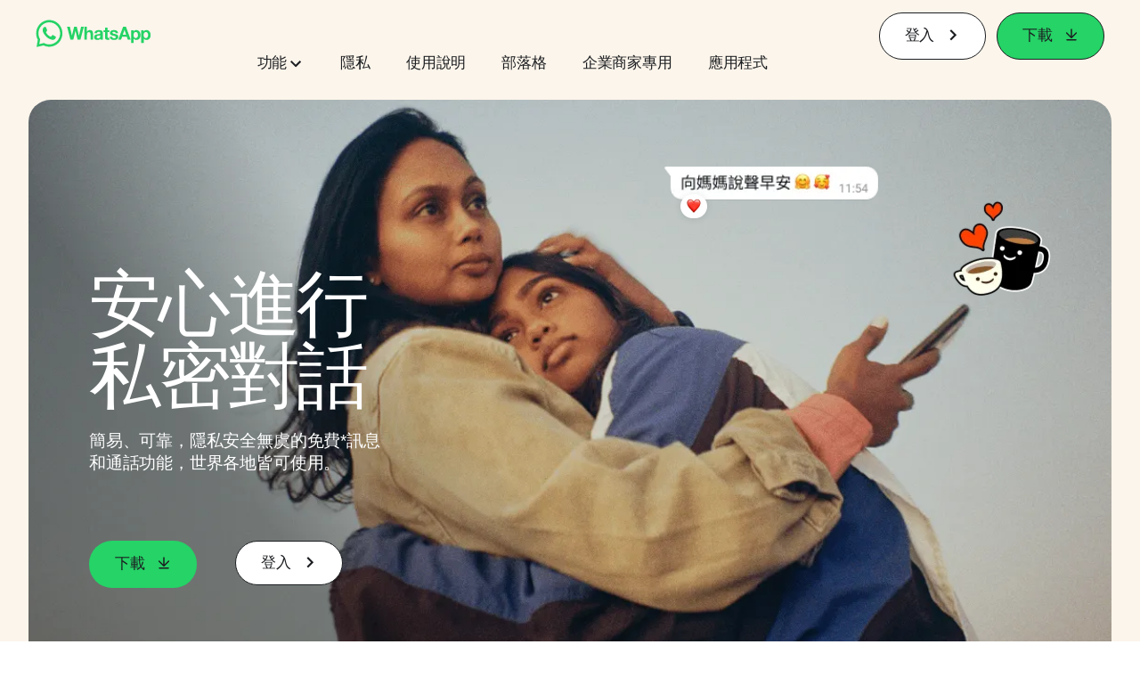

--- FILE ---
content_type: text/html; charset="utf-8"
request_url: https://www.whatsapp.com/?ref=openfaucet&amp%3Blang=et&lang=zh_tw
body_size: 56539
content:
<!DOCTYPE html>
<html lang="zh-Hant" id="facebook" class="no_js">
<head><meta charset="utf-8" /><meta name="referrer" content="origin-when-crossorigin" id="meta_referrer" /><script nonce="EHnlDm8S">function envFlush(e){function t(t){for(var n in e)t[n]=e[n]}window.requireLazy?window.requireLazy(["Env"],t):(window.Env=window.Env||{},t(window.Env))}envFlush({"useTrustedTypes":false,"isTrustedTypesReportOnly":false,"ajaxpipe_token":"AXk56kQV--siMvJDaE4","stack_trace_limit":30,"timesliceBufferSize":5000,"show_invariant_decoder":false,"compat_iframe_token":"AUe-3tP2N1yNM9O2uUL66WT13FY","isCQuick":false,"brsid":"7586193838597166457","promise_include_trace":false});</script><script nonce="EHnlDm8S">window.openDatabase&&(window.openDatabase=function(){throw new Error});</script><script nonce="EHnlDm8S">_btldr={};</script><script nonce="EHnlDm8S">(function(){function e(e){return e.parentElement!==document.body&&e.parentElement!==document.head}function t(e){var t;return e.nodeName==="SCRIPT"||e.nodeName==="LINK"&&((t=n(e))==null?void 0:t.asyncCss)}function n(e){return e.dataset instanceof window.DOMStringMap?e.dataset:null}function r(r){var o;try{if(r.nodeType!==Node.ELEMENT_NODE)return}catch(e){return}if(!(e(r)||!t(r))){var a=(o=n(r))==null?void 0:o.bootloaderHash;if(a!=null&&a!==""){var i=null,l=function(){window._btldr[a]=1,i==null||i()};i=function(){r.removeEventListener("load",l),r.removeEventListener("error",l)},r.addEventListener("load",l),r.addEventListener("error",l)}}}Array.from(document.querySelectorAll('script,link[data-async-css="1"]')).forEach(function(e){return r(e)});var o=new MutationObserver(function(e,t){e.forEach(function(e){e.type==="childList"&&Array.from(e.addedNodes).forEach(function(e){r(e)})})});o.observe(document.getElementsByTagName("html")[0],{attributes:!1,childList:!0,subtree:!0})})();</script><style nonce="EHnlDm8S"></style><script nonce="EHnlDm8S">__DEV__=0;</script><noscript><meta http-equiv="refresh" content="0; URL=/?ref=openfaucet&amp;amp%3Blang=et&amp;lang=zh_tw&amp;_fb_noscript=1" /></noscript><title id="pageTitle">WhatsApp | 安全、可靠的免費私人訊息和通話功能</title><meta name="bingbot" content="noarchive" /><link rel="canonical" href="https://www.whatsapp.com" /><link rel="alternate" hreflang="x-default" href="https://www.whatsapp.com" /><link rel="alternate" hreflang="af" href="https://www.whatsapp.com?lang=af" /><link rel="alternate" hreflang="ar" href="https://www.whatsapp.com?lang=ar" /><link rel="alternate" hreflang="az" href="https://www.whatsapp.com?lang=az" /><link rel="alternate" hreflang="bg" href="https://www.whatsapp.com?lang=bg" /><link rel="alternate" hreflang="bn" href="https://www.whatsapp.com?lang=bn" /><link rel="alternate" hreflang="ca" href="https://www.whatsapp.com?lang=ca" /><link rel="alternate" hreflang="cs" href="https://www.whatsapp.com?lang=cs" /><link rel="alternate" hreflang="da" href="https://www.whatsapp.com?lang=da" /><link rel="alternate" hreflang="de" href="https://www.whatsapp.com?lang=de" /><link rel="alternate" hreflang="el" href="https://www.whatsapp.com?lang=el" /><link rel="alternate" hreflang="en" href="https://www.whatsapp.com" /><link rel="alternate" hreflang="es" href="https://www.whatsapp.com?lang=es" /><link rel="alternate" hreflang="et" href="https://www.whatsapp.com?lang=et" /><link rel="alternate" hreflang="fa" href="https://www.whatsapp.com?lang=fa" /><link rel="alternate" hreflang="fi" href="https://www.whatsapp.com?lang=fi" /><link rel="alternate" hreflang="fr" href="https://www.whatsapp.com?lang=fr" /><link rel="alternate" hreflang="ga" href="https://www.whatsapp.com?lang=ga" /><link rel="alternate" hreflang="gu" href="https://www.whatsapp.com?lang=gu" /><link rel="alternate" hreflang="he" href="https://www.whatsapp.com?lang=he" /><link rel="alternate" hreflang="hi" href="https://www.whatsapp.com?lang=hi" /><link rel="alternate" hreflang="hr" href="https://www.whatsapp.com?lang=hr" /><link rel="alternate" hreflang="hu" href="https://www.whatsapp.com?lang=hu" /><link rel="alternate" hreflang="id" href="https://www.whatsapp.com?lang=id" /><link rel="alternate" hreflang="it" href="https://www.whatsapp.com?lang=it" /><link rel="alternate" hreflang="ja" href="https://www.whatsapp.com?lang=ja" /><link rel="alternate" hreflang="kk" href="https://www.whatsapp.com?lang=kk" /><link rel="alternate" hreflang="kn" href="https://www.whatsapp.com?lang=kn" /><link rel="alternate" hreflang="ko" href="https://www.whatsapp.com?lang=ko" /><link rel="alternate" hreflang="lt" href="https://www.whatsapp.com?lang=lt" /><link rel="alternate" hreflang="lv" href="https://www.whatsapp.com?lang=lv" /><link rel="alternate" hreflang="mk" href="https://www.whatsapp.com?lang=mk" /><link rel="alternate" hreflang="ml" href="https://www.whatsapp.com?lang=ml" /><link rel="alternate" hreflang="mr" href="https://www.whatsapp.com?lang=mr" /><link rel="alternate" hreflang="ms" href="https://www.whatsapp.com?lang=ms" /><link rel="alternate" hreflang="nb" href="https://www.whatsapp.com?lang=nb" /><link rel="alternate" hreflang="nl" href="https://www.whatsapp.com?lang=nl" /><link rel="alternate" hreflang="pa" href="https://www.whatsapp.com?lang=pa" /><link rel="alternate" hreflang="pl" href="https://www.whatsapp.com?lang=pl" /><link rel="alternate" hreflang="pt" href="https://www.whatsapp.com?lang=pt" /><link rel="alternate" hreflang="pt-pt" href="https://www.whatsapp.com?lang=pt-pt" /><link rel="alternate" hreflang="ro" href="https://www.whatsapp.com?lang=ro" /><link rel="alternate" hreflang="ru" href="https://www.whatsapp.com?lang=ru" /><link rel="alternate" hreflang="sk" href="https://www.whatsapp.com?lang=sk" /><link rel="alternate" hreflang="sl" href="https://www.whatsapp.com?lang=sl" /><link rel="alternate" hreflang="sq" href="https://www.whatsapp.com?lang=sq" /><link rel="alternate" hreflang="sr" href="https://www.whatsapp.com?lang=sr" /><link rel="alternate" hreflang="sv" href="https://www.whatsapp.com?lang=sv" /><link rel="alternate" hreflang="sw" href="https://www.whatsapp.com?lang=sw" /><link rel="alternate" hreflang="ta" href="https://www.whatsapp.com?lang=ta" /><link rel="alternate" hreflang="te" href="https://www.whatsapp.com?lang=te" /><link rel="alternate" hreflang="th" href="https://www.whatsapp.com?lang=th" /><link rel="alternate" hreflang="fil" href="https://www.whatsapp.com?lang=fil" /><link rel="alternate" hreflang="tr" href="https://www.whatsapp.com?lang=tr" /><link rel="alternate" hreflang="uk" href="https://www.whatsapp.com?lang=uk" /><link rel="alternate" hreflang="ur" href="https://www.whatsapp.com?lang=ur" /><link rel="alternate" hreflang="uz" href="https://www.whatsapp.com?lang=uz" /><link rel="alternate" hreflang="vi" href="https://www.whatsapp.com?lang=vi" /><link rel="alternate" hreflang="zh" href="https://www.whatsapp.com?lang=zh" /><link rel="alternate" hreflang="zh-hk" href="https://www.whatsapp.com?lang=zh-hk" /><link rel="alternate" hreflang="zh-tw" href="https://www.whatsapp.com?lang=zh-tw" /><meta name="viewport" content="width=device-width, initial-scale=1" /><meta name="apple-mobile-web-app-capable" content="yes" /><meta name="description" content="&#x4f7f;&#x7528; WhatsApp Messenger &#x8207;&#x89aa;&#x670b;&#x597d;&#x53cb;&#x4fdd;&#x6301;&#x806f;&#x7e6b;&#x3002;WhatsApp &#x63d0;&#x4f9b;&#x7c21;&#x55ae;&#x5b89;&#x5168;&#x53c8;&#x53ef;&#x9760;&#x7684;&#x8a0a;&#x606f;&#x548c;&#x901a;&#x8a71;&#x670d;&#x52d9;&#xff0c;&#x4e26;&#x4e14;&#x5728;&#x4e16;&#x754c;&#x5404;&#x5730;&#x7684;&#x624b;&#x6a5f;&#x4e0a;&#x7686;&#x53ef;&#x514d;&#x8cbb;&#x4e0b;&#x8f09;&#x4f7f;&#x7528;&#x3002;" /><meta name="keywords" /><meta property="og:title" content="WhatsApp | &#x5b89;&#x5168;&#x3001;&#x53ef;&#x9760;&#x7684;&#x514d;&#x8cbb;&#x79c1;&#x4eba;&#x8a0a;&#x606f;&#x548c;&#x901a;&#x8a71;&#x529f;&#x80fd;" /><meta property="og:image" content="https://static.whatsapp.net/rsrc.php/v4/yo/r/J5gK5AgJ_L5.png" /><meta property="og:site_name" content="WhatsApp.com" /><meta property="og:description" content="&#x4f7f;&#x7528; WhatsApp Messenger &#x8207;&#x89aa;&#x670b;&#x597d;&#x53cb;&#x4fdd;&#x6301;&#x806f;&#x7e6b;&#x3002;WhatsApp &#x63d0;&#x4f9b;&#x7c21;&#x55ae;&#x5b89;&#x5168;&#x53c8;&#x53ef;&#x9760;&#x7684;&#x8a0a;&#x606f;&#x548c;&#x901a;&#x8a71;&#x670d;&#x52d9;&#xff0c;&#x4e26;&#x4e14;&#x5728;&#x4e16;&#x754c;&#x5404;&#x5730;&#x7684;&#x624b;&#x6a5f;&#x4e0a;&#x7686;&#x53ef;&#x514d;&#x8cbb;&#x4e0b;&#x8f09;&#x4f7f;&#x7528;&#x3002;" /><meta property="og:keywords" /><meta property="invite_link_type" /><meta property="invite_link_type_v2" /><meta name="mobile-web-app-capable" content="yes" /><link rel="manifest" href="/data/manifest.json" crossorigin="use-credentials" /><meta name="robots" content="index,follow,noodp" /><link rel="icon" href="https://static.whatsapp.net/rsrc.php/v4/yz/r/ujTY9i_Jhs1.png" /><link type="text/css" rel="stylesheet" href="https://static.whatsapp.net/rsrc.php/v5/yB/l/1,cross/kVqnnGSuZMa.css" data-bootloader-hash="vRp9yOm" crossorigin="anonymous" />
<link type="text/css" rel="stylesheet" href="https://static.whatsapp.net/rsrc.php/v5/y3/l/1,cross/cM2Kczfl1t4.css" data-bootloader-hash="NXXTY+W" crossorigin="anonymous" />
<link type="text/css" rel="stylesheet" href="https://static.whatsapp.net/rsrc.php/v5/yd/l/1,cross/WoGt2CreSMG.css" data-bootloader-hash="u5FEIYo" crossorigin="anonymous" />
<link type="text/css" rel="stylesheet" href="https://static.whatsapp.net/rsrc.php/v5/y9/l/1,cross/hX3sIU46F1-.css" data-bootloader-hash="h0aZ8Mz" crossorigin="anonymous" />
<script src="https://static.whatsapp.net/rsrc.php/v4/yl/r/JwmEmw4IRfI.js" data-bootloader-hash="dThAkGE" crossorigin="anonymous"></script>
<script nonce="EHnlDm8S">requireLazy(["HasteSupportData"],function(m){m.handle({"clpData":{"6476":{"r":1000,"s":1},"1838142":{"r":1,"s":1},"1958484":{"r":1,"s":1},"1963303":{"r":1,"s":1},"1936894":{"r":1,"s":1},"1848815":{"r":10000,"s":1}},"gkxData":{"1174":{"result":false,"hash":null},"1221":{"result":false,"hash":null},"5163":{"result":false,"hash":null},"5415":{"result":false,"hash":null},"7742":{"result":false,"hash":null},"8068":{"result":false,"hash":null},"8869":{"result":false,"hash":null},"9063":{"result":false,"hash":null},"13382":{"result":false,"hash":null},"15745":{"result":false,"hash":null},"20935":{"result":false,"hash":null},"20936":{"result":false,"hash":null},"21043":{"result":false,"hash":null},"21116":{"result":false,"hash":null},"25572":{"result":false,"hash":null}},"justknobxData":{"1276":{"r":true},"2269":{"r":true},"3323":{"r":true},"3414":{"r":true}}})});requireLazy(["TimeSliceImpl","ServerJS"],function(TimeSlice,ServerJS){(new ServerJS()).handle({"define":[["cr:310",["RunWWW"],{"__rc":["RunWWW",null]},-1],["cr:1078",[],{"__rc":[null,null]},-1],["cr:1080",["unexpectedUseInComet"],{"__rc":["unexpectedUseInComet",null]},-1],["cr:1126",["TimeSliceImpl"],{"__rc":["TimeSliceImpl",null]},-1],["cr:3725",["clearTimeoutWWWOrMobile"],{"__rc":["clearTimeoutWWWOrMobile",null]},-1],["cr:4344",["setTimeoutWWWOrMobile"],{"__rc":["setTimeoutWWWOrMobile",null]},-1],["cr:6108",["CSS"],{"__rc":["CSS",null]},-1],["cr:6640",["PromiseImpl"],{"__rc":["PromiseImpl",null]},-1],["cr:7385",["clearIntervalWWW"],{"__rc":["clearIntervalWWW",null]},-1],["cr:7389",["setIntervalAcrossTransitionsWWW"],{"__rc":["setIntervalAcrossTransitionsWWW",null]},-1],["cr:7391",["setTimeoutAcrossTransitionsWWW"],{"__rc":["setTimeoutAcrossTransitionsWWW",null]},-1],["cr:8958",["FBJSON"],{"__rc":["FBJSON",null]},-1],["cr:8959",["DTSG"],{"__rc":["DTSG",null]},-1],["cr:8960",["DTSG_ASYNC"],{"__rc":["DTSG_ASYNC",null]},-1],["cr:696703",[],{"__rc":[null,null]},-1],["cr:135",["RunBlue"],{"__rc":["RunBlue",null]},-1],["cr:6669",["DataStore"],{"__rc":["DataStore",null]},-1],["URLFragmentPreludeConfig",[],{"hashtagRedirect":false,"fragBlacklist":["nonce","access_token","oauth_token","xs","checkpoint_data","code"]},137],["CookiePrivacySandboxConfig",[],{"is_affected_by_samesite_lax":false},7723],["CometPersistQueryParams",[],{"relative":{},"domain":{}},6231],["CookieDomain",[],{"domain":"whatsapp.com"},6421],["GetAsyncParamsExtraData",[],{"extra_data":{}},7511],["AdsManagerReadRegions",[],{"excluded_endpoints":["\/am_tabular","\/ad_limits_insights","\/ads_reporting","\/column_suggestions","\/customaudiences","\/insights","\/reporting","\/edit","\/adspixels"],"excluded_preloaders":["AdsPEInsightsEdgeDataLoaderPreloader","AdsPEInsightsEdgeSummaryDataLoaderPreloader","AdsPEInsightsColumnPresetDataLoaderPreloader","AdsReportBuilderBusinessViewReportPreloader","AdsReportBuilderAdAccountViewReportPreloader","AdsReportBuilderManageUnifiedReportsPreloader"]},7950],["BootloaderConfig",[],{"deferBootloads":false,"enableLoadingUnavailableResources":true,"enableRetryOnStuckResource":false,"immediatesBugFixKillswitch":true,"jsRetries":[200,500],"jsRetryAbortNum":2,"jsRetryAbortTime":5,"silentDups":true,"timeout":60000,"tieredLoadingFromTier":100,"hypStep4":false,"btCutoffIndex":99,"fastPathForAlreadyRequired":true,"csrOn":false,"nonce":"EHnlDm8S","shouldEnableProxyArgs":false,"translationRetries":[200,500],"translationRetryAbortNum":3,"translationRetryAbortTime":50},329],["CSSLoaderConfig",[],{"timeout":5000,"loadEventSupported":true},619],["CookieCoreConfig",[],{"dpr":{"t":604800,"s":"None"},"locale":{"t":604800,"s":"Lax"},"wa_lang_pref":{"t":604800,"s":"None"},"wa_web_lang_pref":{"t":2419200,"s":"Lax"}},2104],["CurrentUserInitialData",[],{"ACCOUNT_ID":"0","USER_ID":"0","NAME":"","SHORT_NAME":null,"IS_BUSINESS_PERSON_ACCOUNT":false,"HAS_SECONDARY_BUSINESS_PERSON":false,"IS_FACEBOOK_WORK_ACCOUNT":false,"IS_INSTAGRAM_BUSINESS_PERSON":false,"IS_WABA_BUSINESS_PERSON":false,"IS_MESSENGER_ONLY_USER":false,"IS_DEACTIVATED_ALLOWED_ON_MESSENGER":false,"IS_MESSENGER_CALL_GUEST_USER":false,"IS_WORK_MESSENGER_CALL_GUEST_USER":false,"IS_WORKROOMS_USER":false,"APP_ID":"256281040558","IS_BUSINESS_DOMAIN":false},270],["ServerNonce",[],{"ServerNonce":"jAyi7bigbvI2QaMFp1tVwl"},141],["SiteData",[],{"server_revision":1031375461,"client_revision":1031375461,"push_phase":"C3","pkg_cohort":"BP:whatsapp_www_pkg","haste_session":"20443.BP:whatsapp_www_pkg.2.0...0","pr":2,"manifest_base_uri":"https:\/\/static.whatsapp.net","manifest_origin":null,"manifest_version_prefix":null,"be_one_ahead":false,"is_rtl":false,"is_experimental_tier":false,"is_jit_warmed_up":true,"hsi":"7586193838597166457","semr_host_bucket":"5","bl_hash_version":2,"comet_env":0,"wbloks_env":false,"ef_page":null,"compose_bootloads":false,"spin":0,"__spin_r":1031375461,"__spin_b":"trunk","__spin_t":1766298394,"vip":"157.240.229.60"},317],["SprinkleConfig",[],{"param_name":"jazoest","version":2,"should_randomize":false},2111],["UserAgentData",[],{"browserArchitecture":"32","browserFullVersion":"131.0.0.0","browserMinorVersion":0,"browserName":"Chrome","browserVersion":131,"deviceName":"Unknown","engineName":"Blink","engineVersion":"131.0.0.0","platformArchitecture":"32","platformName":"Mac OS X","platformVersion":"10.15","platformFullVersion":"10.15.7"},527],["PromiseUsePolyfillSetImmediateGK",[],{"www_always_use_polyfill_setimmediate":false},2190],["JSErrorLoggingConfig",[],{"appId":256281040558,"extra":[],"reportInterval":50,"sampleWeight":null,"sampleWeightKey":"__jssesw","projectBlocklist":[]},2776],["DataStoreConfig",[],{"expandoKey":"__FB_STORE","useExpando":true},2915],["CookieCoreLoggingConfig",[],{"maximumIgnorableStallMs":16.67,"sampleRate":9.7e-5,"sampleRateClassic":1.0e-10,"sampleRateFastStale":1.0e-8},3401],["ImmediateImplementationExperiments",[],{"prefer_message_channel":true},3419],["UriNeedRawQuerySVConfig",[],{"uris":["dms.netmng.com","doubleclick.net","r.msn.com","watchit.sky.com","graphite.instagram.com","www.kfc.co.th","learn.pantheon.io","www.landmarkshops.in","www.ncl.com","s0.wp.com","www.tatacliq.com","bs.serving-sys.com","kohls.com","lazada.co.th","xg4ken.com","technopark.ru","officedepot.com.mx","bestbuy.com.mx","booking.com","nibio.no","myworkdayjobs.com","united-united.com","gcc.gnu.org"]},3871],["InitialCookieConsent",[],{"deferCookies":false,"initialConsent":[1,2],"noCookies":false,"shouldShowCookieBanner":false,"shouldWaitForDeferredDatrCookie":false,"optedInIntegrations":[],"hasGranularThirdPartyCookieConsent":false,"exemptedIntegrations":["advertiser_hosted_pixel","airbus_sat","amazon_media","apps_for_office","arkose_captcha","aspnet_cdn","autodesk_fusion","bing_maps","bing_widget","boku_wallet","bootstrap","box","cardinal_centinel_api","chromecast_extensions","cloudflare_cdnjs","cloudflare_datatables","cloudflare_relay","conversions_api_gateway","demandbase_api","digitalglobe_maps_api","dlocal","dropbox","esri_sat","fastly_relay","gmg_pulse_embed_iframe","google_ads_conversions_tag","google_drive","google_fonts_legacy","google_hosted_libraries","google_oauth_api","google_oauth_api_v2","google_recaptcha","here_map_ext","hive_streaming_video","iproov","isptoolbox","jquery","js_delivr","kbank","mathjax","meshy","metacdn","microsoft_excel","microsoft_office_addin","microsoft_onedrive","microsoft_speech","microsoft_teams","mmi_tiles","oculus","open_street_map","paypal_billing_agreement","paypal_fastlane_sdk","paypal_oauth_api","payu","payu_india","plaid","platformized_adyen_checkout","plotly","pydata","razorpay","recruitics","rstudio","salesforce_lighting","shopify_app_bridge","stripe","team_center","tripshot","trustly_direct_debit_ach","turbo_gala","twilio_voice","unifier","unpkg","unsplash_api","unsplash_image_loading","vega","whatsapp_arkose_captcha","yoti_api","youtube_oembed_api"],"nonBlockingBannerPage":false,"consentRequiredForMetaPixel":true},4328],["BootloaderEndpointConfig",[],{"retryEnabled":false,"debugNoBatching":false,"maxBatchSize":-1,"endpointURI":"https:\/\/www.whatsapp.com\/ajax\/bootloader-endpoint\/","adsManagerReadRegions":false},5094],["ServerTimeData",[],{"serverTime":1766298394170,"timeOfRequestStart":1766298394128,"timeOfResponseStart":1766298394128},5943],["BigPipeExperiments",[],{"link_images_to_pagelets":false,"am_page_load_promise_timeout":false},907],["cr:7730",["getFbtResult"],{"__rc":["getFbtResult",null]},-1],["cr:8906",["goURIWWW"],{"__rc":["goURIWWW",null]},-1],["cr:925100",["RunBlue"],{"__rc":["RunBlue",null]},-1],["cr:7386",["clearTimeoutWWW"],{"__rc":["clearTimeoutWWW",null]},-1],["cr:7390",["setTimeoutWWW"],{"__rc":["setTimeoutWWW",null]},-1],["cr:1003267",["clearIntervalBlue"],{"__rc":["clearIntervalBlue",null]},-1],["cr:896462",["setIntervalAcrossTransitionsBlue"],{"__rc":["setIntervalAcrossTransitionsBlue",null]},-1],["cr:986633",["setTimeoutAcrossTransitionsBlue"],{"__rc":["setTimeoutAcrossTransitionsBlue",null]},-1],["IntlVariationHoldout",[],{"disable_variation":false},6533],["IntlNumberTypeProps",["IntlCLDRNumberType01"],{"module":{"__m":"IntlCLDRNumberType01"}},7027],["AsyncRequestConfig",[],{"retryOnNetworkError":"1","useFetchStreamAjaxPipeTransport":true},328],["DTSGInitialData",[],{},258],["IntlViewerContext",[],{"GENDER":3,"regionalLocale":null},772],["NumberFormatConfig",[],{"decimalSeparator":".","numberDelimiter":",","minDigitsForThousandsSeparator":4,"standardDecimalPatternInfo":{"primaryGroupSize":3,"secondaryGroupSize":3},"numberingSystemData":null},54],["SessionNameConfig",[],{"seed":"2vUd"},757],["ZeroCategoryHeader",[],{},1127],["ZeroRewriteRules",[],{"rewrite_rules":{},"whitelist":{"\/hr\/r":1,"\/hr\/p":1,"\/zero\/unsupported_browser\/":1,"\/zero\/policy\/optin":1,"\/zero\/optin\/write\/":1,"\/zero\/optin\/legal\/":1,"\/zero\/optin\/free\/":1,"\/about\/privacy\/":1,"\/about\/privacy\/update\/":1,"\/privacy\/explanation\/":1,"\/zero\/toggle\/welcome\/":1,"\/zero\/toggle\/nux\/":1,"\/zero\/toggle\/settings\/":1,"\/fup\/interstitial\/":1,"\/work\/landing":1,"\/work\/login\/":1,"\/work\/email\/":1,"\/ai.php":1,"\/js_dialog_resources\/dialog_descriptions_android.json":0,"\/connect\/jsdialog\/MPlatformAppInvitesJSDialog\/":0,"\/connect\/jsdialog\/MPlatformOAuthShimJSDialog\/":0,"\/connect\/jsdialog\/MPlatformLikeJSDialog\/":0,"\/qp\/interstitial\/":1,"\/qp\/action\/redirect\/":1,"\/qp\/action\/close\/":1,"\/zero\/support\/ineligible\/":1,"\/zero_balance_redirect\/":1,"\/zero_balance_redirect":1,"\/zero_balance_redirect\/l\/":1,"\/l.php":1,"\/lsr.php":1,"\/ajax\/dtsg\/":1,"\/checkpoint\/block\/":1,"\/exitdsite":1,"\/zero\/balance\/pixel\/":1,"\/zero\/balance\/":1,"\/zero\/balance\/carrier_landing\/":1,"\/zero\/flex\/logging\/":1,"\/tr":1,"\/tr\/":1,"\/sem_campaigns\/sem_pixel_test\/":1,"\/bookmarks\/flyout\/body\/":1,"\/zero\/subno\/":1,"\/confirmemail.php":1,"\/policies\/":1,"\/mobile\/internetdotorg\/classifier\/":1,"\/zero\/dogfooding":1,"\/xti.php":1,"\/zero\/fblite\/config\/":1,"\/hr\/zsh\/wc\/":1,"\/ajax\/bootloader-endpoint\/":1,"\/mobile\/zero\/carrier_page\/":1,"\/mobile\/zero\/carrier_page\/education_page\/":1,"\/mobile\/zero\/carrier_page\/feature_switch\/":1,"\/mobile\/zero\/carrier_page\/settings_page\/":1,"\/aloha_check_build":1,"\/upsell\/zbd\/softnudge\/":1,"\/mobile\/zero\/af_transition\/":1,"\/mobile\/zero\/af_transition\/action\/":1,"\/mobile\/zero\/freemium\/":1,"\/mobile\/zero\/freemium\/redirect\/":1,"\/mobile\/zero\/freemium\/zero_fup\/":1,"\/privacy\/policy\/":1,"\/privacy\/center\/":1,"\/data\/manifest\/":1,"\/cmon":1,"\/cmon\/":1,"\/zero\/minidt\/":1,"\/diagnostics":1,"\/diagnostics\/":1,"\/4oh4.php":1,"\/autologin.php":1,"\/birthday_help.php":1,"\/checkpoint\/":1,"\/contact-importer\/":1,"\/cr.php":1,"\/legal\/terms\/":1,"\/login.php":1,"\/login\/":1,"\/mobile\/account\/":1,"\/n\/":1,"\/remote_test_device\/":1,"\/upsell\/buy\/":1,"\/upsell\/buyconfirm\/":1,"\/upsell\/buyresult\/":1,"\/upsell\/promos\/":1,"\/upsell\/continue\/":1,"\/upsell\/h\/promos\/":1,"\/upsell\/loan\/learnmore\/":1,"\/upsell\/purchase\/":1,"\/upsell\/promos\/upgrade\/":1,"\/upsell\/buy_redirect\/":1,"\/upsell\/loan\/buyconfirm\/":1,"\/upsell\/loan\/buy\/":1,"\/upsell\/sms\/":1,"\/wap\/a\/channel\/reconnect.php":1,"\/wap\/a\/nux\/wizard\/nav.php":1,"\/wap\/appreg.php":1,"\/wap\/birthday_help.php":1,"\/wap\/c.php":1,"\/wap\/confirmemail.php":1,"\/wap\/cr.php":1,"\/wap\/login.php":1,"\/wap\/r.php":1,"\/zero\/datapolicy":1,"\/a\/timezone.php":1,"\/a\/bz":1,"\/bz\/reliability":1,"\/r.php":1,"\/mr\/":1,"\/reg\/":1,"\/registration\/log\/":1,"\/terms\/":1,"\/f123\/":1,"\/expert\/":1,"\/experts\/":1,"\/terms\/index.php":1,"\/terms.php":1,"\/srr\/":1,"\/msite\/redirect\/":1,"\/fbs\/pixel\/":1,"\/contactpoint\/preconfirmation\/":1,"\/contactpoint\/cliff\/":1,"\/contactpoint\/confirm\/submit\/":1,"\/contactpoint\/confirmed\/":1,"\/contactpoint\/login\/":1,"\/preconfirmation\/contactpoint_change\/":1,"\/help\/contact\/":1,"\/survey\/":1,"\/upsell\/loyaltytopup\/accept\/":1,"\/settings\/":1,"\/lite\/":1,"\/zero_status_update\/":1,"\/operator_store\/":1,"\/upsell\/":1,"\/wifiauth\/login\/":1}},1478],["DTSGInitData",[],{"token":"","async_get_token":""},3515],["WebDriverConfig",[],{"isTestRunning":false,"isJestE2ETestRun":false,"isXRequestConfigEnabled":false,"auxiliaryServiceInfo":{},"testPath":null,"originHost":null,"experiments":null},5332],["cr:8828",[],{"__rc":[null,null]},-1],["cr:1094907",[],{"__rc":[null,null]},-1],["cr:1183579",["InlineFbtResultImpl"],{"__rc":["InlineFbtResultImpl",null]},-1],["cr:806696",["clearTimeoutBlue"],{"__rc":["clearTimeoutBlue",null]},-1],["cr:807042",["setTimeoutBlue"],{"__rc":["setTimeoutBlue",null]},-1],["FbtResultGK",[],{"shouldReturnFbtResult":true,"inlineMode":"NO_INLINE"},876],["LSD",[],{"token":"AdEnrO9rN6c"},323],["WebConnectionClassServerGuess",[],{"connectionClass":"UNKNOWN"},4705],["IntlPhonologicalRules",[],{"meta":{"\/_B\/":"([.,!?\\s]|^)","\/_E\/":"([.,!?\\s]|$)"},"patterns":{"\/\u0001(.*)('|&#039;)s\u0001(?:'|&#039;)s(.*)\/":"\u0001$1$2s\u0001$3","\/_\u0001([^\u0001]*)\u0001\/":"javascript"}},1496],["FbtQTOverrides",[],{"overrides":{"1_000b6572c6a3f7fe9312e5879dd2e75b":"You'll need to log in with Workplace to continue this video chat.","1_023ac1e3f0ce2980598584f26a784b9f":"Ignore messages","1_028dc427119e6bfbfcd5eb2dd83b2a9e":"View Page status","1_075684469438a60ae5f6813949e94a0d":"Get quote","1_0778dc4cf3fe167942881fecddd5dee2":"Learn more","1_08a3224cc0fd966f2bb0e780c51e6a0b":"New poll","1_0a090165a1d0654210eb444114aabd7c":"Switch between accounts","1_0b9af3d5b6a4de6cb2b17ad5a0beec3a":"Learn more","1_0d0b40d72cd2adc492a402e98e18896f":"Chat notifications","1_0ea6e742163878d88375800514788740":"Invite link","1_0ea7de82b669cced737b30875f15309a":"Local event from Facebook","1_0f008d2991187964d472eceaf9ba28d6":"Featured sticker packs","1_0f48efb82ce58bf43dec6a98dcadc874":"Add your new number","1_0f9fceeb2e66627d9e346dd24e0d6916":"Remove from channel","1_0fee0283487e0259495a07f9e315ad8f":"Your home in Messenger","1_1068c1352d8cbb8919cc2b4a0dbcd9f3":"Hide contact","1_10811a6ece4ca15b10dc22f89805a347":"Customize your chat with {short-name}.","1_117fb24f8ee951759e9435520cc71e70":"More options","1_1248a8548f1b43fd3d9fc77baf835a04":"Contacts only","1_1593f9d2cc4c63f196a61a70eff664cf":"Send to group","1_159aa796a642d08a85379ec9693d25c7":"Opt in","1_1736f6743cf12be3ffc46cd556357e96":"Book now","1_18b8ec487f180574ad865f168eeafa70":"Content not found","1_1905e45a72593e291dda8c774aa4caf4":"Invite people","1_1ac128eda299351dc18567e7a6f31be6":"Hide video","1_1b38f249fefb0fd5ef7912a1fe615d10":"Pinned location","1_1b59f7e84dba4c8754cf60d1bafa6ae5":"Shared stories","1_1cf36465e606a10ef2a48c5dee532085":"Great job, {user_name}!","1_1d36c6e7b1a07971c84821452f9dc407":"Ignore conversation","1_1d89beed629123cabeeea834c345a7fc":"Mute notifications","1_1f209b12cabbe35509c514220825d53b":"New story","1_209b3fb19e7c487ffe3bd85b2adac6db":"Try again","1_20cec0b4386ad8555f8b619ad2c2fb81":"Single pop","1_215afaeceab4d29970af2c11221f79e3":"Web visibility","1_226d5171b148e60fe004a4f3cc53a81b":"Delete group chat?","1_23f5a1596d301feaeb32b47f24dc73a0":"Join call","1_243d55bab0d83c72b2113bfd5ca2e194":"Membership questions","1_25589d7cb1db33911bf18252dbb5155c":"Message history in Inbox","1_2745ba03fa7b9c0f59c0797fb44da204":"Showing in chats","1_27f38b56fa58a394e2d89fbf7288747b":"New sender","1_28ea9e6140b5437477564e5b21353246":"Profile picture","1_2953f6f20942da4f0593b905a4db3d90":"See details","1_2af4c8cb4d30a1aaa744a75187d6b06d":"{number} invited by you","1_2b2898b200686215c54616553499fddf":"Unread messages","1_2b406f4727fff3df7dd970cac1c41536":"Messenger preview","1_2c2ff60e8d5edccadadf61f739b6d87b":"Report story","1_3002f3a3232973642407c2e3830c10f6":"Stop sharing location","1_30ed561a77bfcadb3b66d5960c2a9e05":"Photo reminders","1_313c1c8a5025b45c60712685f0d89c6c":"App visibility","1_33886f5d4a6ede055ec28ddf69251cc5":"Life events","1_3543833b8b31fbb1561d46f2c0b266a8":"Added with theme","1_366d38e456780d92844ab4b39ac1de78":"Not interested","1_37900af383a573c0337521bca05d7955":"Respond to event","1_37ebfbfd36c55a8366f7ba9d528cf7b3":"Chats you can create","1_39339bb4b3f3002e589625a820bf5c7a":"Learn more","1_3a9a1e192465754ec4427995fe1cffb4":"Buy and sell groups","1_3aa3f2c2971602310d482c632c086db8":"Chat hosts","1_3bc7a4f74be5e3dbfdc9b758fa779fff":"Chat plugin","1_3cee79cd9e136ffc84ccfc7082bef6c2":"{number_of_happening_now_events} happening now, {number_of_upcoming_events} upcoming","1_3e8fba90f69e371d19c5b4f79e3f0be7":"Buy and sell groups","1_3f4c233aac1d71d17bee559b932144d3":"See conversation","1_41446ff5d2de26a67626d2ba309c969b":"This video can't be sent","1_4151657ef8e7bc03ab8169e5dcb0d675":"Cancel request","1_41eadd6427237386cc04b60a8ab94a8b":"This chat will show as unread","1_46793f5529ff4a62f831cf9218082b7f":"Unread requests","1_46879d905028aaee9f7297d27c075b50":"See messages","1_46b9f298de3c041a464dbe8ff7f3d978":"Language settings","1_46c8d595559f4232c4a7fe113aac3093":"Get started","1_475781e5e945e3d217b563d6ccd51ecd":"Create prompt","1_489630491bec0288ae7c0bef88ff5ad9":"Show music picker","1_4ad1c9e7de7af0b7d1853ed6863469db":"Snooze for {number_of_hours} hours","1_4b56df30045efb8a5d21ec865d43ec1c":"Approved by you","1_4b9736a9d6cbeb6249b0704870ec383e":"No devices yet","1_4cf8fe13a0639e31c0d73b5aec3b8019":"Something went wrong","1_4d5c8cbda9ac3dfc82b483ecf952a53c":"Open Facebook app","1_4e75a018ef44c107750832d736fcce90":"Send details","1_4ee7496edd4dafc3c2b2a6225f1a6f69":"Nearby places","1_5009586cb3b7953608b1ccc56cb3e630":"See conversation?","1_50c0e7742a3eb3800f3c2fdd5bce8f3a":"Admins & moderators","1_531aa532255f18fbb4386d4ac4bf537d":"Search emoji","1_53e9c4c2a53662ab23979d6cd79d4417":"Stop sharing","1_5490d986c6908e35ac70ae79cca740fc":"Switch account","1_55c0717e522433cf319a51f6ed6d4d09":"No messages","1_55c2f7ac43fba60f684a0a0dfd01bb89":"Edit avatar","1_55e31911698e89d3b19d4c703079cdf2":"{content} Learn more","1_56d2098fc23416108de3ceae0fd6c158":"See link","1_599d20d959e0009397c73fb9edb426dd":"Private post","1_5af9abe8c5f4d9bcce27117d09ca6932":"Start call","1_5e86ca443695bbd6605bcd169ee35a74":"Group updates","1_5f0a4852946206863aa44a9ec3f87708":"Send to group","1_60a7a58934bd27cbaf2058b53ff745f6":"Leave game","1_60eb52f4ce4a109523fbfa8e90244331":"Live location","1_617aeb029449c78895903ece88034b31":"Show picture-in-picture","1_61cb9f934ffb6b5f8cc4cb95757125d4":"Invalid time","1_6315107c7594ac961c8dac9aabbb957a":"Add to her picture","1_64b1b9a14a334d3cce48f22f2b03e7c2":"Not now","1_6544e705bd98780c45018863ca564aa1":"Block messages","1_6582285731ad9288ac97889beeca82f3":"Avatar settings","1_66402d631b18879269b46a49f95a0a4e":"Noise suppression","1_6689492f38a51b5cb39982dd8a0e7f00":"Account details","1_678bfb1d36a580695ccbb699c8fd1bd2":"Logging in\u2026","1_6795cc13b37b3be61a143c35c9c65382":"Recently shared","1_6a9a0529abd169ff91b49b4022dbf5a5":"Buy and sell groups","1_6b124b9a53cd1299ad43ceef50dcd0e2":"Unread chats","1_6d2f04c835bd2e9e555649e2f121fd5f":"Introducing AI stickers","1_6dc5cc58c44e3791e14cdb69816e8a3f":"Product catalog terms","1_6ec9c14f5b6103937c24960c6ae37947":"SMS messages","1_7008293f762c6b49632496bd6aad21ff":"Suggested chats","1_70190249ea4fa344ffbe77fd48af796f":"Pause chat?","1_701d063f9d93574540e7a4aa27d2f86d":"Message reactions","1_7052e2f38bec805609d7986562d34ed0":"Your reactions","1_72920428a45b969c9dad788a656c323c":"Skip to details and actions","1_7341e8b3089e0af586ed3b9682c2b5cf":"View call","1_73761caf2fde503928bfdbd48c983136":"See conversation?","1_7808c5327cf430807c173fa11ac0cc26":"Learn more","1_7930f1b92ced21f16265c1ab07265964":"Chats you can join","1_7bf132b7beb84dbc96f9cc6a1caef3a3":"Last name","1_7c5789ad7c9455a96fa0b8d3edaf1dd0":"View profile","1_7e3e738782f1887fbcebca5e62902a72":"See group","1_7f626e74849fb5ad4a61825532fb6054":"Confirm your identity","1_801af62106d995c8b376a512e2146039":"Block messages","1_806d0518a4e1e599c196185438e2b79c":"Change image","1_83a0754dbad2db42dcbe0e8900e6b48a":"AI-assisted message","1_84698e2e6128e955605ddff2615c2771":"In transit","1_88b60e4824d116c36468b700b6287e2f":"Your location","1_8a1749bf031ab122983b76b370a86be3":"Learn more","1_8bc33223ef4caf9b437b812c2772d946":"Create poll","1_8c84ed97d7d84a31c72b1c75300a9461":"Delete chat?","1_8dea727922641bc0de681cb214274b2f":"View AR object","1_8e82c5b24398a0887342f439b66ce8c3":"{user}'s location","1_8ea29d4da797ad3ae8fa2b3626b2a50c":"Disabled chat","1_8ef9ffb962319c095470bb46de00beaa":"Current location","1_9025bb6bcf560d6de6cfd22af6eaec97":"All chats menu","1_9050fb0878cf1e782d24779cf780114c":"Recent calls","1_91d783db2fb886ee4801ae5e0a86e04c":"Channel admin","1_92255cd3d8f183d6dcb03b606a3445c2":"Recent searches","1_925dfeb7269a4b97e5035aede422151c":"Upload contacts","1_92b1a4d18dca5da9ac47d17733885fc2":"How to add friends on Messenger Kids","1_93183c880d14f092e5d9617d9a246a74":"Read receipts","1_939fba302a75b306e132ccb37e09a148":"Ignore group","1_944401d1748eeaa9a66e62241477695e":"View details","1_948415d2b551fa7c8b50376738732e5b":"Community members","1_9626d7ac31beaf24bbd48f4842bf4744":"{num_activities} activities","1_9645bee1f9dba4ee355d68df18cb1102":"Contact card","1_96cc0d1d8acdfbcc9fe4623a53183f99":"No more posts","1_983e4f9e7f9ecfdb8a2d0aa8247942de":"More conversations","1_99dd31ad1b3145dfb03b7b4b097f28d5":"Send current location","1_9ed1ff8f2501b81918e505f6e17fd362":"Send separately","1_a1195adc52046789d21a0ae117244224":"Creating poll","1_a12b852de26a50e5b6986edc7fa2705e":"Account created","1_a2ed1fddb5b17414f3b7941385713361":"Suggested people","1_a3d27f40032c3217f0934bcd46d52392":"Learn more","1_a3f05430c2d2c4a7949a503649a0941d":"4 things to know about your information","1_a4694c6ccbc990026015c70c944fe25e":"Cover photo","1_a64a04c8ea9a8cf38124918e78c71b60":"You've blocked this account.","1_a7a430455b6aaba0be1cf776314c8e70":"Learn more","1_a7e141af65d2cd2dc972d3c094d2ce4f":"Charge your Bluetooth keys regularly.","1_a8fd7153d9fbad9cece5913d6268813c":"Voice and video calling","1_a96a641ba1f4b43910fab6d1b55c9b17":"Not now","1_a9c08e1b18c1bceb358a7bf4a1aee0aa":"View profile","1_ab80b68f0048ce8515584d069d120405":"Submit a report","1_abd30739736c002c9a49c782066cbe86":"Save changes","1_add682c72addd3a0d8b6fcab3720aadc":"Turn on","1_aeb4b99dd7b73001a4f730b4a9120e04":"Try again","1_aec2472fe4a2eaccb817d6111a4c0d39":"Video call","1_af9c98d11efedfee4f1301601a67874a":"Double knock","1_afc0eae78aa06ac4e92bf98ac3a03177":"Ignore group","1_b0308bd1c93ff21594fabd353bda0a2a":"Red\/green","1_b14ffeb649c54cac70fe09d9f7780889":"Open sticker, emoji and GIF keyboard.","1_b22b6c4a8dd3ff71f35d007751cd87b0":"Get the Messenger app","1_b2cea7ff1ee86133589fc73e5f2f3f9d":"You can turn this off at any time in your Parent Dashboard.","1_b32cee1f96ea285d99c5ca73d4eb725f":"Date of birth","1_b3dd269103f0d9b89d9bdb677dbd8887":"Invalid link","1_b3ecf06a63fd5147cac3c083201ac7eb":"Data saver","1_b42224e77c208d4ee532f212f5fe7a47":"Learn more","1_b449f7098ace13c92ffc9bb9d5a5bb6f":"Live description (optional)","1_b45945f81d03ceaf6f9441f2eeeec891":"Contact us","1_b4c7d1e15b39ef2c3956027bb4d6cd11":"Placed on {date} \u00b7 Canceled","1_b6392edec7f022a20e9867eb0b24de7b":"Featured Facebook photos","1_b6f50b519cec90102cc5b62361a81288":"Mute notifications","1_b81d470fc8105e7a7896e7cffb0ceeed":"Add contact","1_b9143060878dce3a509e6bc2548b82f2":"Search for adults","1_b997548b5fdd3a2dee73c3392135d911":"{number} invited by you","1_ba4838bc3349d125cfb867715cada2f9":"Update build","1_bbc5d4c00b66cc87bd1e6f8ab51fc102":"Call with video","1_bbd9c674819da6d44ca09fa575180083":"Videos to send","1_bc1a68f2efbc9ac36f13fe05f5d65e51":"Unmute notifications","1_bc5ed53c58ed1544e3e014e9d7dee341":"Creating community","1_bf841bb55b37d0620ef1b2bea096b95f":"You waved at {$recipient}.","1_bfbf4cbd94a30fe78e2c6243fbaedb73":"No internet connection","1_bfef0efc933e18bc735d53351af694e0":"Photos to send","1_c174849dd6b0df72ce6c611bda774209":"Add option","1_c21bf170fea995d887a6b64c13639323":"Double pop","1_c6f4d12c2c30c1986800afdd50f373cd":"Preview chat","1_c794c37e69d7f325e9a433f02ba8790b":"Message requests","1_c8077b6c0597db47a0485bc0f32e9980":"Your avatar","1_c921177d0d05ed9c9b95487f15422056":"Delete channel","1_c94482ebd9b72b746183c50a4d4208d6":"Send a like","1_cb73b265ac209451363883bed772c9bb":"Play together","1_cc78ccf039dccf8d1dea818b85eab80d":"More people","1_cd6b327676433f7b3c3515f206c0b82a":"{phone_number} \u2022 Phone contact","1_cdc01fc97f5a6cf6ba07c7bcc4fe11e1":"Add question","1_cde9138094eb836637af973172431d53":"{name1} wants to add {lastPendingKifTargetName} as a friend","1_ce3d72055f43aaf90d886ab0017ca08c":"Recent articles","1_cef77356ede0b83cf0465641b0719a42":"Problem with Bluetooth or audio source","1_d29c32cd116f7833d1f496f064788d8c":"Report someone in this chat","1_d3e1e228c31890a4aba20db8d31fd323":"Notification control","1_d7bbd024b73557f1cf0914a38113498d":"Block messages","1_d8de8ea2ef707a7aace4a752b147d8f1":"Mark as read","1_d9f5379b09800045f33f218dc5408f64":"Welcome message","1_dbd60e7eb18c870f9603d90f44f244ab":"Group chats","1_dc6a01243c06b93a27cbe6c6d6c795f3":"Camera roll","1_dcabb4806e92c408bd735494ddd92a6c":"Draw a necklace","1_dee291c2ba2b66491a65be6138906278":"Hidden group","1_df45795d00cab7a89a5557f9a392a7b2":"You opened this chat from {Origin Domain}","1_df57e221cb0b224e5a0090f7dcef6677":"Forward limit reached","1_df848a5c2d023027ac455f8321243645":"Report buyer","1_e11f9f6dcd24ac5786c0eb8ff1851e1b":"Update information?","1_e12cc3ec2ab93b6916804e5e1f6a336f":"Add to story","1_e146ca287d980280ff6dabc5d32b2713":"Leave conversation?","1_e250ac43039a943db6bd1855c02f6c39":"Learn more","1_e27604669dde9743f8c4a735e650e5a6":"Thanks for being a superstar in this chat!","1_e57e0918dc3eb089646890b6bb915dc0":"Choose kids for {name1}, {name2} and {name count} others to chat with","1_e7861583dd9505c6c9a5dd36aca38d3b":"Unblock messages","1_e809c2825e3b050976f7ca22f1532032":"Faster messaging","1_e8d7d977b19c2aa1894496a663c986dc":"Blue\/yellow","1_ea8ff502404e09cf262e602989d843d8":"Go to recent chats","1_eceb9aa9398269f52436f1a1a7ee41b4":"Send to group","1_ee9abb17ff7ad017ae988a02f8f5beae":"Top friends","1_eec0e983014426e06f0c4077e7333275":"Unblock messages?","1_ef4b4300b7a1f0319566068f5568c938":"Updating poll","1_f165e0191456b0373edec046de3290d5":"Active now","1_f2010c43a90ee7c3b7d6d3cab66ef06e":"Social networking","1_f33ba2aba991e0820ccfef1ac81c4c14":"Recommended communities","1_f580546da084946da3d6f61e3cc636da":"Channel settings","1_f5d924ee511bdbc00c3dd05a10fe8260":"Please update your app","1_f816fc32554f392be8655ee6db8f7dd5":"Continue with PayPal","1_f90fb65f92ad8ac33f140b8be3c9eed1":"Invalid file format","1_f919ada00521135434fd084a87e64542":"Add photos","1_fa663c0ee32eeae58fd133765c35f905":"Learn more","1_fba7ed548a73364cce9a2ad6e168b798":"Audio call","1_fd3afb0fabe31263a19dac9f61fb0d4f":"Look up info","1_fd7ada49a7f6f2ab82454ec27b9c6725":"Couldn't remove message","1_fdf2eec743eaf4ee4b25a683f71525c6":"Add a profile picture","1_fe84ad51b794fd555ef027662cbb6f2e":"Event creation","1_ff1c542ee2c5bb59ee27ade5e7e52cb4":"Resume chats","1_ff6b115a8a131f9f1b4b8c9c80ec38d4":"For families"}},551],["AnalyticsCoreData",[],{"device_id":"$^|AcbOJcQiwanRMviuIuWgy5DMS4WZ-fAbs8PDdSzCErJRRPcwbE885bopVoVr9-vm5YmXhy2dsSYjJCctd9g0_Cs|fd.Aca5lHiM-Rk3KYBjOW0G3yM3iN-oyIc5jcmpI9TUYz2nzfApESJaqFQ-9LNbntqgOY5YtASl6r60uGDgPY3Qwzca","app_id":"256281040558","app_version":"1031.375.461.0 (1031375461)","enable_bladerunner":false,"enable_ack":true,"push_phase":"C3","enable_observer":false,"enable_cmcd_observer":false,"enable_dataloss_timer":false,"enable_fallback_for_br":true,"queue_activation_experiment":false,"max_delay_br_queue":60000,"max_delay_br_queue_immediate":3,"max_delay_br_init_not_complete":3000,"consents":{},"app_universe":1,"br_stateful_migration_on":true,"enable_non_fb_br_stateless_by_default":false,"use_falco_as_mutex_key":false,"is_intern":false},5237]],"require":[["markJSEnabled"],["URLFragmentPrelude"],["Primer"],["BigPipe"],["Bootloader"],["TimeSlice"],["AsyncRequest"],["ODS"],["FbtLogging"],["IntlQtEventFalcoEvent"],["RequireDeferredReference","unblock",[],[["AsyncRequest","ODS","FbtLogging","IntlQtEventFalcoEvent"],"sd"]],["RequireDeferredReference","unblock",[],[["AsyncRequest","ODS","FbtLogging","IntlQtEventFalcoEvent"],"css"]]]});});</script></head><body id="top-of-page" class="_2ywk _9sca _af-3 _aicv _9v92 zh_tw chrome webkit mac x2 Locale_zh_TW" dir="ltr"><script type="text/javascript" nonce="EHnlDm8S">requireLazy(["bootstrapWebSession"],function(j){j(1766298394)})</script><div data-testid="whatsapp_www_full_page" class="_2ywh _li _9kh2" style="visibility: hidden"><div class="_2y_d _9rxy _9v92"><div class="_adhc"><a href="#content-wrapper" class="_aeal _asnw _9vcv" role="link" data-ms="&#123;&quot;creative&quot;:&quot;link&quot;&#125;" id="u_0_0_EI"><span class="_advp _aeam">略過至內容</span></a><header class="_af-2 _afwk" data-testid="whatsapp_www_header" id="u_0_1_Zo"><div class="_afvx"><div class="_afvy"><div class="_af8g"><button class="_afvu _ain3 _9vcv" role="button" data-ms-clickable="true" data-ms="&#123;&quot;creative&quot;:&quot;link&quot;,&quot;creative_detail&quot;:&quot;Header_WhatsApp_MobileHamburgerMenu_Open&quot;&#125;" id="u_0_2_2c"><span class="_advp _aeam"><svg width="25" height="33" viewBox="0 0 25 33" fill="none" class="_aupm"><line x1="1.04297" y1="12.75" x2="23.543" y2="12.75" stroke="currentColor" stroke-width="1.5" stroke-linecap="round"></line><line x1="1.04297" y1="16.75" x2="23.543" y2="16.75" stroke="currentColor" stroke-width="1.5" stroke-linecap="round"></line><line x1="1.04297" y1="20.75" x2="23.543" y2="20.75" stroke="currentColor" stroke-width="1.5" stroke-linecap="round"></line></svg></span></button><nav class="_9t0g" id="u_0_3_JU"><button class="_9t0i _ain3 _9vcv" role="button" data-ms-clickable="true" data-ms="&#123;&quot;creative&quot;:&quot;link&quot;,&quot;creative_detail&quot;:&quot;Header_WhatsApp_MobileHamburgerMenu_Close&quot;&#125;" id="u_0_4_to"><span class="_advp _aeam"><svg width="16" height="16" fill="none" class="_9s6z"><path fill-rule="evenodd" clip-rule="evenodd" d="M15.495 1.353L14.364.222 7.859 6.727 1.637.505.507 1.636l6.22 6.222-6.505 6.506 1.131 1.131L7.86 8.99l6.79 6.79 1.13-1.132-6.788-6.79 6.504-6.504z" fill="currentColor"></path></svg></span></button><svg width="101" height="22" viewBox="0 0 101 22" fill="none" role="image" aria-label="WhatsApp &#x6a19;&#x8a8c;" class="_af87 _9t0j" xmlns="http://www.w3.org/2000/svg"><g clip-path="url(#clip0_4057_1490)"><path d="M39.9672 12.7979H39.9378L38.0929 5.5H35.87L33.9867 12.7095H33.9563L32.2524 5.50442H29.8828L32.741 16.0887H35.1456L36.9442 8.8847H36.9747L38.8049 16.0887H41.1644L44.0632 5.50442H41.7342L39.9672 12.7979ZM51.3063 9.08484C51.079 8.80102 50.7793 8.58095 50.4375 8.44682C49.9861 8.28004 49.5057 8.20226 49.0236 8.21793C48.5915 8.22441 48.1667 8.32846 47.7824 8.52201C47.3438 8.73736 46.9802 9.07519 46.7375 9.49286H46.6923V5.50442H44.5484V16.0887H46.6923V12.0715C46.6923 11.2908 46.8232 10.7298 47.085 10.3885C47.3468 10.0472 47.7703 9.87693 48.3556 9.87766C48.869 9.87766 49.2278 10.0336 49.4287 10.3454C49.6295 10.6572 49.7311 11.1283 49.7311 11.7608V16.0887H51.875V11.3748C51.8783 10.9393 51.8352 10.5046 51.7464 10.0778C51.6766 9.71894 51.5263 9.37976 51.3063 9.08484ZM60.1528 14.3825V10.4018C60.1528 9.93664 60.0471 9.56326 59.8358 9.28166C59.6236 8.99813 59.3434 8.77025 59.0199 8.61822C58.6711 8.45612 58.2982 8.34902 57.9153 8.30086C57.5193 8.247 57.1201 8.21967 56.7203 8.21904C56.2857 8.21856 55.8522 8.26042 55.426 8.34399C55.0186 8.41981 54.6272 8.56262 54.2683 8.76639C53.9282 8.96066 53.6386 9.22935 53.422 9.55147C53.1859 9.92121 53.055 10.3461 53.0429 10.7822H55.1868C55.2274 10.3675 55.3696 10.0701 55.6111 9.89757C55.8526 9.72507 56.1911 9.62776 56.6154 9.62776C56.7947 9.62695 56.9738 9.63915 57.1513 9.66425C57.3063 9.68442 57.4555 9.7348 57.5903 9.81242C57.7178 9.88786 57.8223 9.99558 57.8927 10.1242C57.9759 10.2924 58.0147 10.4783 58.0055 10.665C58.0166 10.7571 58.0044 10.8505 57.9702 10.9371C57.936 11.0236 57.8807 11.1006 57.8092 11.1614C57.6386 11.2884 57.4412 11.3765 57.2315 11.4191C56.9581 11.4842 56.6801 11.529 56.3998 11.5529C56.0861 11.5831 55.7687 11.6225 55.4475 11.6712C55.1239 11.7211 54.8033 11.7883 54.4872 11.8724C54.1846 11.949 53.8978 12.0766 53.6398 12.2495C53.3869 12.4249 53.1793 12.6559 53.0339 12.924C52.8663 13.2578 52.786 13.6271 52.8003 13.9988C52.791 14.3503 52.8607 14.6995 53.0045 15.0216C53.1324 15.2994 53.3258 15.5435 53.5687 15.7337C53.8198 15.9259 54.1075 16.0669 54.415 16.1484C54.7549 16.2401 55.1062 16.2851 55.4588 16.2822C55.9401 16.2822 56.4188 16.2125 56.8794 16.0754C57.3398 15.9383 57.7567 15.6878 58.0902 15.3478C58.0997 15.4748 58.1174 15.6011 58.1432 15.726C58.1679 15.8488 58.2007 15.97 58.2414 16.0887H60.4191C60.2988 15.8687 60.2266 15.6265 60.207 15.3777C60.1677 15.0474 60.1496 14.715 60.1528 14.3825ZM58.0089 13.1219C58.0065 13.2807 57.9941 13.4391 57.9717 13.5963C57.9434 13.8029 57.874 14.002 57.7674 14.1823C57.6424 14.3885 57.4652 14.5595 57.2529 14.6788C57.022 14.8174 56.6943 14.8867 56.2701 14.8867C56.1027 14.8869 55.9358 14.8717 55.7713 14.8414C55.6214 14.8163 55.4778 14.7634 55.3482 14.6855C55.2266 14.6113 55.1272 14.5067 55.0604 14.3825C54.9857 14.2354 54.9492 14.0724 54.9544 13.9081C54.9482 13.7388 54.9847 13.5706 55.0604 13.4183C55.1284 13.2931 55.224 13.1843 55.3403 13.0998C55.4643 13.0116 55.6023 12.944 55.7488 12.8997C55.9047 12.8503 56.0638 12.8108 56.2249 12.7814C56.3964 12.7526 56.5635 12.7261 56.7383 12.7073C56.9132 12.6885 57.0769 12.6619 57.2303 12.6332C57.3789 12.6055 57.5255 12.5686 57.6693 12.5226C57.794 12.4848 57.9093 12.4219 58.0078 12.338L58.0089 13.1219ZM64.1642 6.12585H62.0203V8.42471H60.7136V9.83343H62.0135V14.3548C61.9994 14.677 62.0669 14.9976 62.2099 15.2881C62.3322 15.5183 62.5184 15.7099 62.747 15.841C62.9913 15.9752 63.2593 16.063 63.5369 16.0997C63.8495 16.145 64.1652 16.1672 64.4813 16.1661C64.6946 16.1661 64.9101 16.1661 65.1324 16.1517C65.3351 16.1442 65.5371 16.1242 65.7372 16.092V14.4577C65.6322 14.4794 65.526 14.4946 65.419 14.503C65.3062 14.513 65.1933 14.5185 65.0715 14.5185C64.7093 14.5185 64.4666 14.4577 64.3448 14.3394C64.2229 14.221 64.1642 13.9844 64.1642 13.6284V9.83343H65.7372V8.42471H64.1609L64.1642 6.12585ZM73.0412 12.7294C72.9004 12.489 72.7079 12.2815 72.477 12.1212C72.2347 11.9531 71.9686 11.8205 71.6872 11.7276C71.3904 11.6303 71.0846 11.5462 70.7721 11.4766C70.4595 11.4069 70.1729 11.3428 69.8806 11.2842C69.617 11.2322 69.3567 11.1653 69.1009 11.084C68.8998 11.0236 68.7128 10.9252 68.5503 10.7943C68.4816 10.7387 68.4267 10.6685 68.39 10.589C68.3532 10.5094 68.3355 10.4227 68.3381 10.3354C68.3301 10.2004 68.3717 10.067 68.4555 9.95949C68.535 9.86413 68.6363 9.78838 68.7511 9.73834C68.8738 9.68781 69.0035 9.65539 69.1359 9.64214C69.2672 9.63067 69.399 9.62588 69.5308 9.62776C69.8769 9.61913 70.2199 9.69274 70.5306 9.84228C70.8116 9.98492 70.9684 10.2591 70.9977 10.665H73.0401C73.0181 10.2476 72.8905 9.84215 72.6689 9.48512C72.4705 9.18134 72.2043 8.92573 71.8903 8.73764C71.5618 8.54356 71.2007 8.40804 70.824 8.33735C70.4187 8.25746 70.0063 8.21782 69.5929 8.21904C69.1766 8.21856 68.7611 8.25557 68.3517 8.32961C67.9689 8.39644 67.6006 8.52696 67.2628 8.71552C66.9424 8.89543 66.6743 9.15277 66.4842 9.46301C66.2738 9.83422 66.1719 10.2551 66.1897 10.6793C66.1801 10.9771 66.2534 11.2718 66.4018 11.5319C66.5429 11.7639 66.7358 11.9617 66.966 12.1102C67.2105 12.269 67.4763 12.3936 67.7559 12.4806C68.0527 12.5746 68.3584 12.6564 68.6699 12.725C69.2785 12.8405 69.8778 12.9994 70.4629 13.2004C70.8917 13.3575 71.1061 13.5945 71.1061 13.9114C71.1128 14.0773 71.0649 14.2409 70.9695 14.3781C70.8804 14.5001 70.7648 14.6013 70.631 14.6744C70.4897 14.7505 70.3376 14.8053 70.1797 14.837C70.0233 14.8713 69.8637 14.8891 69.7035 14.89C69.4973 14.8904 69.2918 14.8655 69.0919 14.8159C68.9051 14.7705 68.7282 14.6926 68.5695 14.5859C68.4172 14.4809 68.2904 14.3442 68.1982 14.1857C68.0989 14.006 68.0495 13.8039 68.0549 13.5996H66.0058C66.0079 14.0503 66.1304 14.4925 66.3612 14.8823C66.5702 15.2155 66.8548 15.4971 67.1928 15.705C67.5488 15.9187 67.9409 16.0684 68.3505 16.1473C68.7877 16.2371 69.2332 16.2819 69.6798 16.2811C70.1193 16.2815 70.5577 16.2393 70.9887 16.155C71.3942 16.0787 71.7815 15.9286 72.1306 15.7127C72.4906 15.4941 72.7842 15.1849 72.9808 14.8173C73.1775 14.4498 73.2701 14.0373 73.2489 13.6228C73.2589 13.3128 73.1862 13.0056 73.0379 12.7316L73.0412 12.7294ZM77.3054 5.50221L73.2229 16.0864H75.6117L76.4591 13.7301H80.4965L81.3123 16.0864H83.7789L79.7382 5.50442L77.3054 5.50221ZM77.0797 11.9952L78.4868 8.11178H78.5162L79.8781 11.9952H77.0797ZM91.1958 9.46301C90.901 9.08458 90.5236 8.77554 90.0911 8.5585C89.5984 8.32016 89.0539 8.20326 88.5046 8.21793C88.0449 8.2122 87.5897 8.3082 87.1731 8.49879C86.7585 8.6995 86.4132 9.01519 86.1801 9.40661H86.1497V8.42471H84.1073V18.7723H86.2512V15.141H86.2806C86.5324 15.5079 86.88 15.8019 87.2871 15.9925C87.7049 16.1874 88.1626 16.2865 88.6253 16.2822C89.1467 16.2919 89.6627 16.1781 90.1295 15.9504C90.5492 15.7399 90.9161 15.4408 91.2037 15.0747C91.4968 14.6981 91.715 14.2709 91.8469 13.8152C91.9883 13.3336 92.0593 12.8347 92.0579 12.3335C92.0596 11.8051 91.9886 11.2788 91.8469 10.7689C91.7168 10.2969 91.4958 9.85367 91.1958 9.46301ZM89.8203 13.1839C89.7669 13.4585 89.6617 13.7211 89.51 13.9579C89.2538 14.3106 88.8755 14.56 88.4456 14.6597C88.0157 14.7594 87.5634 14.7025 87.1731 14.4997C86.9377 14.3673 86.738 14.1815 86.5909 13.9579C86.4384 13.7207 86.331 13.4585 86.2738 13.1839C86.2078 12.8871 86.1749 12.5842 86.1756 12.2805C86.1746 11.9717 86.2045 11.6635 86.2648 11.3605C86.3191 11.0821 86.4246 10.8157 86.5762 10.5743C86.721 10.3486 86.9177 10.1593 87.1506 10.0214C87.4184 9.86766 87.725 9.79102 88.0352 9.80026C88.3403 9.7922 88.6415 9.86887 88.9041 10.0214C89.1398 10.1625 89.3391 10.3552 89.4863 10.5842C89.642 10.8274 89.7521 11.0959 89.8113 11.3771C89.8774 11.6746 89.9103 11.9782 89.9095 12.2827C89.9112 12.585 89.8829 12.8869 89.8248 13.1839H89.8203ZM100.406 10.7744C100.277 10.3003 100.056 9.85506 99.7546 9.46301C99.4602 9.08463 99.0831 8.77558 98.651 8.5585C98.1579 8.32033 97.613 8.20343 97.0634 8.21793C96.6041 8.21255 96.1494 8.30855 95.733 8.49879C95.3183 8.69981 94.9728 9.01539 94.7389 9.40661H94.7096V8.42471H92.6627V18.7723H94.8066V15.141H94.8371C95.0888 15.5076 95.4359 15.8016 95.8425 15.9925C96.2603 16.1874 96.718 16.2865 97.1808 16.2822C97.7024 16.2919 98.2188 16.1781 98.686 15.9504C99.1054 15.7398 99.4719 15.4407 99.7591 15.0747C100.052 14.6981 100.27 14.2709 100.402 13.8152C100.545 13.3337 100.616 12.8348 100.614 12.3335C100.618 11.8072 100.55 11.2827 100.41 10.7744H100.406ZM98.3746 13.1839C98.3217 13.4587 98.2165 13.7213 98.0643 13.9579C97.9058 14.1956 97.6894 14.3909 97.4345 14.5261C97.1797 14.6612 96.8945 14.732 96.6047 14.732C96.3149 14.732 96.0297 14.6612 95.7749 14.5261C95.5201 14.3909 95.3036 14.1956 95.1452 13.9579C94.9931 13.7205 94.8857 13.4584 94.8281 13.1839C94.7626 12.887 94.7297 12.5842 94.7299 12.2805C94.7293 11.9716 94.7595 11.6635 94.8202 11.3605C94.8787 11.0812 94.9888 10.8147 95.1452 10.5743C95.2906 10.3491 95.4872 10.1599 95.7195 10.0214C95.9873 9.86766 96.2939 9.79102 96.6042 9.80026C96.9093 9.79208 97.2105 9.86876 97.473 10.0214C97.7091 10.1625 97.9088 10.3551 98.0564 10.5842C98.2121 10.8274 98.3222 11.0959 98.3814 11.3771C98.4475 11.6746 98.4804 11.9782 98.4795 12.2827C98.4776 12.5854 98.4454 12.8872 98.3836 13.1839H98.3746Z" fill="currentColor"></path><path d="M25.9306 10.5046C25.8259 7.69499 24.6176 5.0336 22.5581 3.07618C20.4986 1.11877 17.7471 0.0166645 14.8781 3.00753e-06H14.8239C12.8918 -0.00140293 10.9927 0.490142 9.31337 1.42627C7.63402 2.3624 6.23232 3.71085 5.24619 5.33895C4.26006 6.96705 3.72348 8.8187 3.68925 10.7117C3.65501 12.6047 4.12431 14.4738 5.05095 16.1351L4.067 21.9049C4.0654 21.9167 4.06639 21.9288 4.0699 21.9402C4.07342 21.9516 4.07937 21.9622 4.08738 21.9712C4.09539 21.9802 4.10526 21.9874 4.11634 21.9924C4.12742 21.9974 4.13945 22 4.15163 22H4.16856L9.99215 20.7306C11.4968 21.4385 13.1446 21.8059 14.8137 21.8054C14.9198 21.8054 15.0259 21.8054 15.1319 21.8054C16.6002 21.7643 18.0456 21.4387 19.3847 20.8474C20.7238 20.256 21.9302 19.4106 22.9342 18.36C23.9381 17.3093 24.7198 16.0742 25.2341 14.726C25.7484 13.3777 25.9851 11.943 25.9306 10.5046ZM15.0766 19.909C14.9886 19.909 14.9006 19.909 14.8137 19.909C13.3386 19.9108 11.8846 19.5649 10.5744 18.9006L10.2765 18.748L6.32716 19.6624L7.05609 15.747L6.88683 15.4661C6.07843 14.1155 5.64301 12.5818 5.62344 11.0161C5.60386 9.4504 6.00083 7.90671 6.77522 6.53707C7.54962 5.16743 8.67474 4.0191 10.0398 3.20516C11.4048 2.39123 12.9626 1.93977 14.5598 1.89526C14.6486 1.89526 14.7378 1.89526 14.8273 1.89526C17.2388 1.90226 19.551 2.83733 21.2657 4.49898C22.9803 6.16064 23.9603 8.41588 23.9943 10.7788C24.0283 13.1417 23.1138 15.4232 21.4476 17.1316C19.7815 18.84 17.4972 19.8386 15.0868 19.9123L15.0766 19.909Z" fill="currentColor"></path><path d="M10.946 5.6393C10.8086 5.64193 10.673 5.67157 10.5474 5.72646C10.4218 5.78135 10.3087 5.86038 10.2149 5.95887C9.94968 6.22535 9.20833 6.86669 9.16546 8.21349C9.12258 9.56029 10.0828 10.8927 10.2171 11.0796C10.3514 11.2665 12.053 14.1757 14.8559 15.3555C16.5033 16.051 17.2255 16.1705 17.6938 16.1705C17.8867 16.1705 18.0323 16.1506 18.1846 16.1417C18.698 16.1108 19.8569 15.5291 20.1097 14.8966C20.3624 14.2642 20.3793 13.7113 20.3128 13.6007C20.2462 13.4901 20.0634 13.4105 19.7881 13.269C19.5127 13.1274 18.1621 12.4198 17.9082 12.3202C17.814 12.2773 17.7127 12.2514 17.6092 12.2439C17.5417 12.2474 17.4761 12.2669 17.4181 12.3009C17.3601 12.3348 17.3114 12.382 17.2763 12.4386C17.0506 12.7139 16.5327 13.3121 16.3589 13.4846C16.3209 13.5275 16.2742 13.562 16.2217 13.586C16.1692 13.61 16.1122 13.6229 16.0542 13.6239C15.9475 13.6193 15.8431 13.5918 15.7484 13.5432C14.9303 13.2027 14.1844 12.7152 13.5492 12.1057C12.9558 11.5326 12.4523 10.8764 12.0552 10.1585C11.9018 9.87985 12.0552 9.73611 12.1952 9.60563C12.3351 9.47515 12.4852 9.29491 12.6296 9.139C12.7481 9.00582 12.8469 8.85692 12.923 8.6967C12.9624 8.62234 12.9823 8.53955 12.9809 8.45578C12.9795 8.37201 12.9569 8.28989 12.9151 8.21681C12.8485 8.07748 12.3509 6.70746 12.1173 6.1579C11.9277 5.68796 11.7021 5.67248 11.5046 5.6581C11.3421 5.64704 11.1559 5.64152 10.9697 5.63599H10.946" fill="currentColor"></path></g><defs><clipPath id="clip0_4057_1490"><rect width="100" height="22" fill="white" transform="translate(0.5)"></rect></clipPath></defs></svg><ul class="_9t0k"><li class="_9t0h"><a href="https://www.whatsapp.com/" class="_aeo9 _asnw _9vcv _9sep" aria-label="WhatsApp &#x9996;&#x9801;" role="link" data-ms="&#123;&quot;creative&quot;:&quot;header&quot;,&quot;creative_detail&quot;:&quot;Navigation_Home_Mobile_Link&quot;&#125;"><span class="_advp _aeam">首頁</span></a></li><li class="_9t0h"><a href="https://whatsapp.com/download" class="_aeo9 _asnw _9vcv _9sep" aria-label="&#x4e0b;&#x8f09; WhatsApp" role="link" data-ms="&#123;&quot;creative&quot;:&quot;header&quot;,&quot;creative_detail&quot;:&quot;Navigation_Apps_Mobile_Link&quot;&#125;"><span class="_advp _aeam">應用程式</span></a></li><li class="_9t0h"><div class="_9wm7 _aedf"><ul id="u_0_5_Vh"><li class="_9wma _aj1w"><button class="_aily _9wm9" aria-expanded="false" aria-selected="false" data-ms-clickable="true" data-ms="&#123;&quot;creative&quot;:&quot;link&quot;,&quot;creative_detail&quot;:&quot;Navigation_Features_Mobile_Dropdown&quot;&#125;"><svg fill="currentColor" width="16" height="17" viewBox="0 0 16 17" xmlns="http://www.w3.org/2000/svg" class="_wauiIcon__plus _aede"><g clip-path="url(#clip0_1842_81860)"><path fill-rule="evenodd" clip-rule="evenodd" d="M16.002 8.50042C16.002 8.0862 15.6662 7.75042 15.252 7.75042L8.7514 7.75042L8.7514 1.25042C8.7514 0.836205 8.41562 0.500418 8.0014 0.500418C7.58719 0.500418 7.2514 0.836205 7.2514 1.25042L7.2514 7.75042L0.752014 7.75042C0.337801 7.75042 0.00201378 8.0862 0.00201363 8.50042C0.00201415 8.91463 0.337801 9.25042 0.752014 9.25042L7.2514 9.25042L7.2514 15.7504C7.2514 16.1646 7.58719 16.5004 8.0014 16.5004C8.41562 16.5004 8.7514 16.1646 8.7514 15.7504L8.7514 9.25042L15.252 9.25042C15.6662 9.25042 16.002 8.91463 16.002 8.50042Z" fill="#currentColor"></path></g><defs><clipPath id="clip0_1842_81860"><rect width="16" height="16" fill="white" transform="translate(0 0.5)"></rect></clipPath></defs></svg><svg width="17" height="18" viewBox="0 0 17 18" fill="none" class="_a83i _aedd"><line x1="1" y1="-1" x2="14.8802" y2="-1" transform="matrix(1 8.42937e-08 -0.0106489 0.999943 0.1604 9.80176)" stroke-width="2" stroke-linecap="round"></line></svg><h3 class="_9vd5 _ad_0 _aenu _9sc- _9t31 _9wm8">功能</h3></button><div class="_9wm6" aria-hidden="true" role="tabpanel"><div class="_9wn9"><a href="https://www.whatsapp.com/calling" class="_9vd5 _aens _afod" target="_self" data-ms="&#123;&quot;creative&quot;:&quot;link&quot;,&quot;creative_detail&quot;:&quot;NavigationDropdown_Calling_Mobile_Link&quot;&#125;"><span class="_afoi"><svg width="20" height="20" fill="none" xmlns="http://www.w3.org/2000/svg" class="_wauiIcon__globe-alt _afoj"><path d="M10 0C4.48 0 0 4.48 0 10s4.48 10 10 10 10-4.48 10-10S15.52 0 10 0ZM9 17.93c-3.95-.49-7-3.85-7-7.93 0-.62.08-1.21.21-1.79L7 13v1c0 1.1.9 2 2 2v1.93Zm6.9-2.54c-.26-.81-1-1.39-1.9-1.39h-1v-3c0-.55-.45-1-1-1H6V8h2c.55 0 1-.45 1-1V5h2c1.1 0 2-.9 2-2v-.41c2.93 1.19 5 4.06 5 7.41 0 2.08-.8 3.97-2.1 5.39Z" fill="currentColor"></path></svg></span><span><span class="_afog"><span class="_9vg3 _aj1b" style="">通話</span></span><svg width="15" height="13" fill="none" class="_wauiIcon__arrow _agnt _aq31 _afok"><path fill-rule="evenodd" clip-rule="evenodd" d="M.31 6.432a.75.75 0 01.75-.75h10.932L8.387 2.076a.75.75 0 011.06-1.06l4.94 4.939a.75.75 0 01-.024 1.083.664.664 0 01-.022.024l-5.247 5.247a.75.75 0 11-1.06-1.061l4.065-4.066H1.061a.75.75 0 01-.75-.75z" fill="currentColor"></path></svg></span></a><a href="https://www.whatsapp.com/messaging" class="_9vd5 _aens _afod" target="_self" data-ms="&#123;&quot;creative&quot;:&quot;link&quot;,&quot;creative_detail&quot;:&quot;NavigationDropdown_Messaging_Mobile_Link&quot;&#125;"><span class="_afoi"><svg width="18" height="18" viewBox="0 0 18 18" fill="none" xmlns="http://www.w3.org/2000/svg" class="_wauiIcon__smileFace _afoj"><path d="M8.99149 0C4.02349 0 0.000488281 4.032 0.000488281 9C0.000488281 13.968 4.02349 18 8.99149 18C13.9685 18 18.0005 13.968 18.0005 9C18.0005 4.032 13.9685 0 8.99149 0ZM5.85049 5.4C6.59749 5.4 7.20049 6.003 7.20049 6.75C7.20049 7.497 6.59749 8.1 5.85049 8.1C5.10349 8.1 4.50049 7.497 4.50049 6.75C4.50049 6.003 5.10349 5.4 5.85049 5.4ZM13.2395 11.448C12.4205 13.203 10.8365 14.4 9.00049 14.4C7.16449 14.4 5.58049 13.203 4.76149 11.448C4.61749 11.151 4.83349 10.8 5.16649 10.8H12.8345C13.1675 10.8 13.3835 11.151 13.2395 11.448ZM12.1505 8.1C11.4035 8.1 10.8005 7.497 10.8005 6.75C10.8005 6.003 11.4035 5.4 12.1505 5.4C12.8975 5.4 13.5005 6.003 13.5005 6.75C13.5005 7.497 12.8975 8.1 12.1505 8.1Z" fill="currentColor"></path></svg></span><span><span class="_afog"><span class="_9vg3 _aj1b" style="">訊息</span></span><svg width="15" height="13" fill="none" class="_wauiIcon__arrow _agnt _aq31 _afok"><path fill-rule="evenodd" clip-rule="evenodd" d="M.31 6.432a.75.75 0 01.75-.75h10.932L8.387 2.076a.75.75 0 011.06-1.06l4.94 4.939a.75.75 0 01-.024 1.083.664.664 0 01-.022.024l-5.247 5.247a.75.75 0 11-1.06-1.061l4.065-4.066H1.061a.75.75 0 01-.75-.75z" fill="currentColor"></path></svg></span></a><a href="https://www.whatsapp.com/groups" class="_9vd5 _aens _afod" target="_self" data-ms="&#123;&quot;creative&quot;:&quot;link&quot;,&quot;creative_detail&quot;:&quot;NavigationDropdown_Groups_Mobile_Link&quot;&#125;"><span class="_afoi"><svg width="24" height="13" viewBox="0 0 24 13" fill="none" xmlns="http://www.w3.org/2000/svg" class="_wauiIcon__communities _afoj"><path d="M7.00049 5H5.00049V3C5.00049 2.45 4.55049 2 4.00049 2C3.45049 2 3.00049 2.45 3.00049 3V5H1.00049C0.450488 5 0.000488281 5.45 0.000488281 6C0.000488281 6.55 0.450488 7 1.00049 7H3.00049V9C3.00049 9.55 3.45049 10 4.00049 10C4.55049 10 5.00049 9.55 5.00049 9V7H7.00049C7.55049 7 8.00049 6.55 8.00049 6C8.00049 5.45 7.55049 5 7.00049 5ZM18.0005 6C19.6605 6 20.9905 4.66 20.9905 3C20.9905 1.34 19.6605 0 18.0005 0C17.6805 0 17.3705 0.0499999 17.0905 0.14C17.6605 0.95 17.9905 1.93 17.9905 3C17.9905 4.07 17.6505 5.04 17.0905 5.86C17.3705 5.95 17.6805 6 18.0005 6ZM13.0005 6C14.6605 6 15.9905 4.66 15.9905 3C15.9905 1.34 14.6605 0 13.0005 0C11.3405 0 10.0005 1.34 10.0005 3C10.0005 4.66 11.3405 6 13.0005 6ZM13.0005 8C11.0005 8 7.00049 9 7.00049 11V12C7.00049 12.55 7.45049 13 8.00049 13H18.0005C18.5505 13 19.0005 12.55 19.0005 12V11C19.0005 9 15.0005 8 13.0005 8ZM19.6205 8.16C20.4505 8.89 21.0005 9.82 21.0005 11V12.5C21.0005 12.67 20.9805 12.84 20.9505 13H23.5005C23.7805 13 24.0005 12.78 24.0005 12.5V11C24.0005 9.46 21.6305 8.51 19.6205 8.16Z" fill="currentColor"></path></svg></span><span><span class="_afog"><span class="_9vg3 _aj1b" style="">群組</span></span><svg width="15" height="13" fill="none" class="_wauiIcon__arrow _agnt _aq31 _afok"><path fill-rule="evenodd" clip-rule="evenodd" d="M.31 6.432a.75.75 0 01.75-.75h10.932L8.387 2.076a.75.75 0 011.06-1.06l4.94 4.939a.75.75 0 01-.024 1.083.664.664 0 01-.022.024l-5.247 5.247a.75.75 0 11-1.06-1.061l4.065-4.066H1.061a.75.75 0 01-.75-.75z" fill="currentColor"></path></svg></span></a><a href="https://www.whatsapp.com/status" class="_9vd5 _aens _afod" target="_self" data-ms="&#123;&quot;creative&quot;:&quot;link&quot;,&quot;creative_detail&quot;:&quot;NavigationDropdown_ShareYourEveryday_Mobile_Link&quot;&#125;"><span class="_afoi"><svg width="18" height="18" viewBox="0 0 18 18" fill="none" xmlns="http://www.w3.org/2000/svg" class="_wauiIcon__smileFace _afoj"><path d="M8.99149 0C4.02349 0 0.000488281 4.032 0.000488281 9C0.000488281 13.968 4.02349 18 8.99149 18C13.9685 18 18.0005 13.968 18.0005 9C18.0005 4.032 13.9685 0 8.99149 0ZM5.85049 5.4C6.59749 5.4 7.20049 6.003 7.20049 6.75C7.20049 7.497 6.59749 8.1 5.85049 8.1C5.10349 8.1 4.50049 7.497 4.50049 6.75C4.50049 6.003 5.10349 5.4 5.85049 5.4ZM13.2395 11.448C12.4205 13.203 10.8365 14.4 9.00049 14.4C7.16449 14.4 5.58049 13.203 4.76149 11.448C4.61749 11.151 4.83349 10.8 5.16649 10.8H12.8345C13.1675 10.8 13.3835 11.151 13.2395 11.448ZM12.1505 8.1C11.4035 8.1 10.8005 7.497 10.8005 6.75C10.8005 6.003 11.4035 5.4 12.1505 5.4C12.8975 5.4 13.5005 6.003 13.5005 6.75C13.5005 7.497 12.8975 8.1 12.1505 8.1Z" fill="currentColor"></path></svg></span><span><span class="_afog"><span class="_9vg3 _aj1b" style="">動態</span></span><svg width="15" height="13" fill="none" class="_wauiIcon__arrow _agnt _aq31 _afok"><path fill-rule="evenodd" clip-rule="evenodd" d="M.31 6.432a.75.75 0 01.75-.75h10.932L8.387 2.076a.75.75 0 011.06-1.06l4.94 4.939a.75.75 0 01-.024 1.083.664.664 0 01-.022.024l-5.247 5.247a.75.75 0 11-1.06-1.061l4.065-4.066H1.061a.75.75 0 01-.75-.75z" fill="currentColor"></path></svg></span></a><a href="https://www.whatsapp.com/channels" class="_9vd5 _aens _afod" target="_self" data-ms="&#123;&quot;creative&quot;:&quot;link&quot;,&quot;creative_detail&quot;:&quot;NavigationDropdown_Channels_Mobile_Link&quot;&#125;"><span class="_afoi"><svg width="20" height="19" viewBox="0 0 20 19" fill="none" xmlns="http://www.w3.org/2000/svg" class="_wauiIcon__connectivity _afoj"><path d="M9.99664 7.99726C8.89664 7.99726 7.99664 8.89726 7.99664 9.99726C7.99664 11.0973 8.89664 11.9973 9.99664 11.9973C11.0966 11.9973 11.9966 11.0973 11.9966 9.99726C11.9966 8.89726 11.0966 7.99726 9.99664 7.99726ZM15.9966 9.99726C15.9966 6.43726 12.8866 3.59726 9.24664 4.04726C6.62664 4.36726 4.46664 6.45726 4.06664 9.06726C3.73664 11.2173 4.55664 13.1773 5.99664 14.4673C6.47664 14.8973 7.22664 14.7973 7.55664 14.2373L7.56664 14.2273C7.80664 13.8073 7.70664 13.2973 7.34664 12.9673C6.31664 12.0373 5.75664 10.5973 6.12664 9.02726C6.45664 7.60726 7.60664 6.45726 9.02664 6.11726C11.6466 5.48726 13.9966 7.46726 13.9966 9.99726C13.9966 11.1773 13.4766 12.2273 12.6666 12.9573C12.3066 13.2773 12.1966 13.7973 12.4366 14.2173L12.4466 14.2273C12.7566 14.7573 13.4766 14.9173 13.9466 14.5073C15.1966 13.4073 15.9966 11.7973 15.9966 9.99726ZM8.82664 0.0672633C4.20664 0.587263 0.476636 4.39726 0.0466361 9.02726C-0.303364 12.7273 1.36664 16.0473 4.06664 18.0373C4.54664 18.3873 5.22664 18.2373 5.52664 17.7273C5.77664 17.2973 5.66664 16.7373 5.26664 16.4373C2.98664 14.7473 1.61664 11.8873 2.10664 8.73726C2.64664 5.23726 5.56664 2.44726 9.08664 2.05726C13.9066 1.50726 17.9966 5.27726 17.9966 9.99726C17.9966 12.6473 16.7066 14.9773 14.7266 16.4373C14.3266 16.7373 14.2166 17.2873 14.4666 17.7273C14.7666 18.2473 15.4466 18.3873 15.9266 18.0373C18.3966 16.2173 19.9966 13.2973 19.9966 9.99726C19.9966 4.08726 14.8666 -0.622737 8.82664 0.0672633Z" fill="currentColor"></path></svg></span><span><span class="_afog"><span class="_9vg3 _aj1b" style="">頻道</span></span><svg width="15" height="13" fill="none" class="_wauiIcon__arrow _agnt _aq31 _afok"><path fill-rule="evenodd" clip-rule="evenodd" d="M.31 6.432a.75.75 0 01.75-.75h10.932L8.387 2.076a.75.75 0 011.06-1.06l4.94 4.939a.75.75 0 01-.024 1.083.664.664 0 01-.022.024l-5.247 5.247a.75.75 0 11-1.06-1.061l4.065-4.066H1.061a.75.75 0 01-.75-.75z" fill="currentColor"></path></svg></span></a><a href="https://www.whatsapp.com/meta-ai" class="_9vd5 _aens _afod" target="_self" data-ms="&#123;&quot;creative&quot;:&quot;link&quot;,&quot;creative_detail&quot;:&quot;NavigationDropdown_MetaAI_Mobile_Link&quot;&#125;"><span class="_afoi"><svg width="20" height="20" fill="none" xmlns="http://www.w3.org/2000/svg" class="_wauiIcon__globe-alt _afoj"><path d="M10 0C4.48 0 0 4.48 0 10s4.48 10 10 10 10-4.48 10-10S15.52 0 10 0ZM9 17.93c-3.95-.49-7-3.85-7-7.93 0-.62.08-1.21.21-1.79L7 13v1c0 1.1.9 2 2 2v1.93Zm6.9-2.54c-.26-.81-1-1.39-1.9-1.39h-1v-3c0-.55-.45-1-1-1H6V8h2c.55 0 1-.45 1-1V5h2c1.1 0 2-.9 2-2v-.41c2.93 1.19 5 4.06 5 7.41 0 2.08-.8 3.97-2.1 5.39Z" fill="currentColor"></path></svg></span><span><span class="_afog"><span class="_9vg3 _aj1b" style="">Meta AI</span></span><svg width="15" height="13" fill="none" class="_wauiIcon__arrow _agnt _aq31 _afok"><path fill-rule="evenodd" clip-rule="evenodd" d="M.31 6.432a.75.75 0 01.75-.75h10.932L8.387 2.076a.75.75 0 011.06-1.06l4.94 4.939a.75.75 0 01-.024 1.083.664.664 0 01-.022.024l-5.247 5.247a.75.75 0 11-1.06-1.061l4.065-4.066H1.061a.75.75 0 01-.75-.75z" fill="currentColor"></path></svg></span></a><a href="https://www.whatsapp.com/security" class="_9vd5 _aens _afod" target="_self" data-ms="&#123;&quot;creative&quot;:&quot;link&quot;,&quot;creative_detail&quot;:&quot;NavigationDropdown_Security_Mobile_Link&quot;&#125;"><span class="_afoi"><svg width="16" height="21" viewBox="0 0 16 21" fill="none" xmlns="http://www.w3.org/2000/svg" class="_wauiIcon__privacy _afoj"><path d="M14 7H13V5C13 2.24 10.76 0 8 0C5.24 0 3 2.24 3 5V7H2C0.9 7 0 7.9 0 9V19C0 20.1 0.9 21 2 21H14C15.1 21 16 20.1 16 19V9C16 7.9 15.1 7 14 7ZM8 16C6.9 16 6 15.1 6 14C6 12.9 6.9 12 8 12C9.1 12 10 12.9 10 14C10 15.1 9.1 16 8 16ZM5 7V5C5 3.34 6.34 2 8 2C9.66 2 11 3.34 11 5V7H5Z" fill="currentColor"></path></svg></span><span><span class="_afog"><span class="_9vg3 _aj1b" style="">帳號安全</span></span><svg width="15" height="13" fill="none" class="_wauiIcon__arrow _agnt _aq31 _afok"><path fill-rule="evenodd" clip-rule="evenodd" d="M.31 6.432a.75.75 0 01.75-.75h10.932L8.387 2.076a.75.75 0 011.06-1.06l4.94 4.939a.75.75 0 01-.024 1.083.664.664 0 01-.022.024l-5.247 5.247a.75.75 0 11-1.06-1.061l4.065-4.066H1.061a.75.75 0 01-.75-.75z" fill="currentColor"></path></svg></span></a></div></div></li></ul></div></li><li class="_9t0h"><a href="https://www.whatsapp.com/privacy" class="_aeo9 _asnw _9vcv _9sep" aria-label="WhatsApp &#x96b1;&#x79c1;&#x529f;&#x80fd;" role="link" data-ms="&#123;&quot;creative&quot;:&quot;header&quot;,&quot;creative_detail&quot;:&quot;Navigation_Privacy_Mobile_Link&quot;&#125;"><span class="_advp _aeam">隱私</span></a></li><li class="_9t0h"><a href="https://faq.whatsapp.com/" class="_aeo9 _asnw _9vcv _9sep" aria-label="WhatsApp &#x4f7f;&#x7528;&#x8aaa;&#x660e;&#x9996;&#x9801;" role="link" data-ms="&#123;&quot;creative&quot;:&quot;header&quot;,&quot;creative_detail&quot;:&quot;Navigation_HelpCenter_Mobile_Link&quot;&#125;"><span class="_advp _aeam">使用說明</span></a></li><li class="_9t0h"><a href="https://blog.whatsapp.com/" class="_aeo9 _asnw _9vcv _9sep" aria-label="&#x524d;&#x5f80; WhatsApp &#x90e8;&#x843d;&#x683c;&#x53d6;&#x5f97;&#x6700;&#x65b0;&#x516c;&#x544a;" role="link" data-ms="&#123;&quot;creative&quot;:&quot;header&quot;,&quot;creative_detail&quot;:&quot;Navigation_Blog_Mobile_Link&quot;&#125;"><span class="_advp _aeam">部落格</span></a></li><li class="_9t0h"><a href="https://business.whatsapp.com/" class="_aeo9 _asnw _9vcv _9sep" aria-label="WhatsApp Business &#x9996;&#x9801;" role="link" data-ms="&#123;&quot;creative&quot;:&quot;header&quot;,&quot;creative_detail&quot;:&quot;Navigation_ForBusiness_Mobile_Link&quot;&#125;"><span class="_advp _aeam">企業商家專用</span></a></li></ul><div class="_ag12"><div class="_9tar _9ta3 _9ta5 _9ta8 _9tau _ag14"><div class="_9vd6 _9t33 _9bir _9bj3 _9bhd _9v12 _9tau"><div class="_ag13"><div class="_asz5 hidden_elem" id="u_0_6_pj"><a href="https://web.whatsapp.com/desktop/mac_native/release/?configuration=Release" class="_aeo8 _9vcv _9u4o _a805 _9scc _9scs _9sep" aria-label="&#x76f4;&#x63a5;&#x5c07; WhatsApp &#x4e0b;&#x8f09;&#x5230;&#x88dd;&#x7f6e;" role="link" data-ms="&#123;&quot;creative&quot;:&quot;header&quot;,&quot;creative_detail&quot;:&quot;MobileSubnav_MacOS_Download_Button&quot;&#125;"><span class="_advp _aeam">下載</span><span><svg width="16" height="16" viewBox="0 0 16 16" fill="none" class="_wauiIcon__download-alternative _agnt _9u4c"><path fill-rule="evenodd" clip-rule="evenodd" d="M13.75 13.75C13.75 14.1642 13.4142 14.5 13 14.5L3 14.5C2.58579 14.5 2.25 14.1642 2.25 13.75C2.25 13.3358 2.58579 13 3 13L13 13C13.4142 13 13.75 13.3358 13.75 13.75Z" fill="currentColor"></path><path fill-rule="evenodd" clip-rule="evenodd" d="M8.7487 2C8.7487 1.58579 8.41291 1.25 7.9987 1.25C7.58448 1.25 7.2487 1.58579 7.2487 2L7.2487 9.53955L3.19233 5.51449C2.89831 5.22274 2.42344 5.22458 2.13168 5.5186C1.83993 5.81263 1.84177 6.2875 2.13579 6.57925L7.46912 11.8714C7.76154 12.1616 8.23325 12.1616 8.52567 11.8714L13.859 6.57926C14.153 6.2875 14.1549 5.81263 13.8631 5.5186C13.5714 5.22458 13.0965 5.22274 12.8025 5.51449L8.7487 9.53697L8.7487 2Z" fill="currentColor"></path></svg></span></a></div></div></div><div class="_9vd6 _9t33 _9bir _9bj3 _9bhd _9v12 _9tau"><div class="_ag1m"><a aria-label="X &#x9023;&#x7d50;" href="https://x.com/whatsapp" class="_afwh _adig _ao_2 _ad_c" data-ms="&#123;&quot;creative&quot;:&quot;link&quot;,&quot;creative_detail&quot;:&quot;Navigation_Twitter_Mobile_Button&quot;&#125;" target="_blank" rel="noreferrer" style="background-color:;border-color:;fill:;stroke:;"><svg viewBox="0 0 1200 1227" width="48" height="48" fill="none" xmlns="http://www.w3.org/2000/svg" class="_aghm _adid _arcp _afbl"><path d="M714.163 519.284L1160.89 0H1055.03L667.137 450.887L357.328 0H0L468.492 681.821L0 1226.37H105.866L515.491 750.218L842.672 1226.37H1200L714.137 519.284H714.163ZM569.165 687.828L521.697 619.934L144.011 79.6944H306.615L611.412 515.685L658.88 583.579L1055.08 1150.3H892.476L569.165 687.854V687.828Z" fill="currentColor"></path></svg></a><a aria-label="YouTube &#x9023;&#x7d50;" href="https://www.youtube.com/channel/UCAuerig2N-RZWJT8x75V9yw" class="_afwh _adig _ao_2 _ad_c" data-ms="&#123;&quot;creative&quot;:&quot;link&quot;,&quot;creative_detail&quot;:&quot;Navigation_YouTube_Mobile_Button&quot;&#125;" target="_blank" rel="noreferrer" style="background-color:;border-color:;fill:;stroke:;"><svg width="23" height="16" viewBox="0 0 23 16" fill="none" xmlns="http://www.w3.org/2000/svg" class="_wauiIcon__youtube _adid _arcp _afbl"><path d="M22.0088 5.95168C22.0583 4.52034 21.7452 3.0997 21.0988 1.82168C20.6602 1.29728 20.0515 0.943393 19.3788 0.821683C16.5963 0.569209 13.8023 0.465727 11.0088 0.511683C8.22546 0.463642 5.44152 0.563783 2.66882 0.811683C2.12064 0.9114 1.61333 1.16853 1.20882 1.55168C0.308816 2.38168 0.208816 3.80168 0.108816 5.00168C-0.036272 7.15925 -0.036272 9.32412 0.108816 11.4817C0.137746 12.1571 0.23831 12.8275 0.408816 13.4817C0.529391 13.9867 0.773339 14.454 1.11882 14.8417C1.52608 15.2451 2.0452 15.5169 2.60882 15.6217C4.76473 15.8878 6.93703 15.9981 9.10882 15.9517C12.6088 16.0017 15.6788 15.9517 19.3088 15.6717C19.8863 15.5733 20.42 15.3012 20.8388 14.8917C21.1188 14.6116 21.3279 14.2688 21.4488 13.8917C21.8064 12.7943 21.9821 11.6458 21.9688 10.4917C22.0088 9.93168 22.0088 6.55168 22.0088 5.95168ZM8.74882 11.0917V4.90168L14.6688 8.01168C13.0088 8.93168 10.8188 9.97168 8.74882 11.0917Z" fill="currentColor"></path></svg></a><a aria-label="Instagram &#x9023;&#x7d50;" href="https://www.instagram.com/whatsapp/?hl=en" class="_afwh _adig _ao_2 _ad_c" data-ms="&#123;&quot;creative&quot;:&quot;link&quot;,&quot;creative_detail&quot;:&quot;Navigation_Instagram_Mobile_Button&quot;&#125;" target="_blank" style="background-color:;border-color:;fill:;stroke:;"><svg width="20" height="21" viewBox="0 0 20 21" fill="none" xmlns="http://www.w3.org/2000/svg" class="_wauiIcon__instagram _adid _arcp _afbl"><path d="M15.34 3.96C15.1027 3.96 14.8707 4.03038 14.6733 4.16224C14.476 4.29409 14.3222 4.48151 14.2313 4.70078C14.1405 4.92005 14.1168 5.16133 14.1631 5.39411C14.2094 5.62689 14.3236 5.84071 14.4915 6.00853C14.6593 6.17635 14.8731 6.29064 15.1059 6.33694C15.3387 6.38324 15.5799 6.35948 15.7992 6.26866C16.0185 6.17783 16.2059 6.02402 16.3378 5.82668C16.4696 5.62935 16.54 5.39734 16.54 5.16C16.54 4.84174 16.4136 4.53652 16.1885 4.31147C15.9635 4.08643 15.6583 3.96 15.34 3.96ZM19.94 6.38C19.9206 5.5503 19.7652 4.7294 19.48 3.95C19.2257 3.28313 18.83 2.67928 18.32 2.18C17.8248 1.66743 17.2196 1.27418 16.55 1.03C15.7727 0.736161 14.9508 0.57721 14.12 0.56C13.06 0.5 12.72 0.5 10 0.5C7.28 0.5 6.94 0.5 5.88 0.56C5.04915 0.57721 4.22734 0.736161 3.45 1.03C2.78168 1.27665 2.17693 1.66956 1.68 2.18C1.16743 2.67518 0.774176 3.28044 0.53 3.95C0.236161 4.72734 0.07721 5.54915 0.0599999 6.38C-5.58794e-08 7.44 0 7.78 0 10.5C0 13.22 -5.58794e-08 13.56 0.0599999 14.62C0.07721 15.4508 0.236161 16.2727 0.53 17.05C0.774176 17.7196 1.16743 18.3248 1.68 18.82C2.17693 19.3304 2.78168 19.7234 3.45 19.97C4.22734 20.2638 5.04915 20.4228 5.88 20.44C6.94 20.5 7.28 20.5 10 20.5C12.72 20.5 13.06 20.5 14.12 20.44C14.9508 20.4228 15.7727 20.2638 16.55 19.97C17.2196 19.7258 17.8248 19.3326 18.32 18.82C18.8322 18.3226 19.2283 17.7182 19.48 17.05C19.7652 16.2706 19.9206 15.4497 19.94 14.62C19.94 13.56 20 13.22 20 10.5C20 7.78 20 7.44 19.94 6.38ZM18.14 14.5C18.1327 15.1348 18.0178 15.7637 17.8 16.36C17.6403 16.7952 17.3839 17.1884 17.05 17.51C16.7256 17.8405 16.3332 18.0964 15.9 18.26C15.3037 18.4778 14.6748 18.5927 14.04 18.6C13.04 18.65 12.67 18.66 10.04 18.66C7.41 18.66 7.04 18.66 6.04 18.6C5.38089 18.6123 4.72459 18.5109 4.1 18.3C3.68578 18.1281 3.31136 17.8728 3 17.55C2.66809 17.2287 2.41484 16.8352 2.26 16.4C2.01586 15.7952 1.88044 15.1519 1.86 14.5C1.86 13.5 1.8 13.13 1.8 10.5C1.8 7.87 1.8 7.5 1.86 6.5C1.86448 5.85106 1.98295 5.20795 2.21 4.6C2.38605 4.17791 2.65627 3.80166 3 3.5C3.30381 3.15617 3.67929 2.8831 4.1 2.7C4.70955 2.48004 5.352 2.36508 6 2.36C7 2.36 7.37 2.3 10 2.3C12.63 2.3 13 2.3 14 2.36C14.6348 2.36728 15.2637 2.48225 15.86 2.7C16.3144 2.86865 16.7223 3.14285 17.05 3.5C17.3777 3.80718 17.6338 4.18273 17.8 4.6C18.0223 5.20893 18.1373 5.85178 18.14 6.5C18.19 7.5 18.2 7.87 18.2 10.5C18.2 13.13 18.19 13.5 18.14 14.5ZM10 5.37C8.98581 5.37198 7.99496 5.67453 7.15265 6.23942C6.31035 6.80431 5.65438 7.6062 5.26763 8.54375C4.88089 9.48131 4.78072 10.5125 4.97979 11.5069C5.17886 12.5014 5.66824 13.4145 6.38608 14.131C7.10392 14.8474 8.01801 15.335 9.01286 15.5321C10.0077 15.7293 11.0387 15.6271 11.9755 15.2385C12.9123 14.85 13.7129 14.1924 14.2761 13.349C14.8394 12.5056 15.14 11.5142 15.14 10.5C15.1413 9.8251 15.0092 9.15661 14.7512 8.53296C14.4933 7.90931 14.1146 7.34281 13.6369 6.86605C13.1592 6.38929 12.5919 6.01168 11.9678 5.75493C11.3436 5.49818 10.6749 5.36736 10 5.37ZM10 13.83C9.34139 13.83 8.69757 13.6347 8.14995 13.2688C7.60234 12.9029 7.17552 12.3828 6.92348 11.7743C6.67144 11.1659 6.6055 10.4963 6.73398 9.85035C6.86247 9.20439 7.17963 8.61104 7.64533 8.14533C8.11104 7.67963 8.70439 7.36247 9.35035 7.23398C9.99631 7.1055 10.6659 7.17144 11.2743 7.42348C11.8828 7.67552 12.4029 8.10234 12.7688 8.64995C13.1347 9.19757 13.33 9.84139 13.33 10.5C13.33 10.9373 13.2439 11.3703 13.0765 11.7743C12.9092 12.1784 12.6639 12.5454 12.3547 12.8547C12.0454 13.1639 11.6784 13.4092 11.2743 13.5765C10.8703 13.7439 10.4373 13.83 10 13.83Z" fill="currentColor"></path></svg></a><a aria-label="Facebook &#x9023;&#x7d50;" href="https://www.facebook.com/profile.php?id=100064758844406" class="_afwh _adig _ao_2 _ad_c" data-ms="&#123;&quot;creative&quot;:&quot;link&quot;,&quot;creative_detail&quot;:&quot;Navigation_Facebook_Mobile_Button&quot;&#125;" target="_blank" style="background-color:;border-color:;fill:;stroke:;"><svg width="11" height="21" viewBox="0 0 11 21" fill="none" xmlns="http://www.w3.org/2000/svg" class="_wauiIcon__facebook-alt _adid _arcp _afbl"><path d="M8.51 3.82003H10.39V0.64003C9.47975 0.545377 8.56516 0.498646 7.65 0.50003C4.93 0.50003 3.07 2.16003 3.07 5.20003V7.82003H0V11.38H3.07V20.5H6.75V11.38H9.81L10.27 7.82003H6.75V5.55003C6.75 4.50003 7.03 3.82003 8.51 3.82003Z" fill="currentColor"></path></svg></a></div></div></div><div class="_9tar _9ta3 _9ta5 _9ta7 _9tau _ag1n"><div class="_9vd6 _9t33 _9bir _9biz _9bhj _9v12 _9taw"><div class="_ag1o"><a href="https://www.whatsapp.com/legal/" target="_blank" class="_aeo9 _asnw _9vcv _9sep" aria-label="WhatsApp &#x6cd5;&#x5f8b;&#x653f;&#x7b56;" role="link" data-ms="&#123;&quot;creative&quot;:&quot;header&quot;,&quot;creative_detail&quot;:&quot;Navigation_TermsAndPrivacyPolicy_Mobile_Link&quot;&#125;"><span class="_advp _aeam">《使用條款》和《隱私政策》</span></a>2025 © WhatsApp 公司</div></div><div class="_9vd6 _9t33 _9bir _9biz _9bhj _9ta9"><div class="_9tjq"><div class="_afoa"><select id="u_0_7_jr" class="_9tg0 _afo4 _afon _aqya" aria-label="&#x9078;&#x64c7;&#x4f60;&#x504f;&#x597d;&#x4f7f;&#x7528;&#x7684;&#x8a9e;&#x8a00;" role="listbox" tabindex="0"><option class="_afo9" value="https://www.whatsapp.com?ref=openfaucet&amp;amp%3Blang=et&amp;lang=az">Azərbaycan</option><option class="_afo9" value="https://www.whatsapp.com?ref=openfaucet&amp;amp%3Blang=et&amp;lang=af">Afrikaans</option><option class="_afo9" value="https://www.whatsapp.com?ref=openfaucet&amp;amp%3Blang=et&amp;lang=id">Bahasa Indonesia</option><option class="_afo9" value="https://www.whatsapp.com?ref=openfaucet&amp;amp%3Blang=et&amp;lang=ms">Melayu</option><option class="_afo9" value="https://www.whatsapp.com?ref=openfaucet&amp;amp%3Blang=et&amp;lang=ca">Català</option><option class="_afo9" value="https://www.whatsapp.com?ref=openfaucet&amp;amp%3Blang=et&amp;lang=cs">čeština</option><option class="_afo9" value="https://www.whatsapp.com?ref=openfaucet&amp;amp%3Blang=et&amp;lang=da">Dansk</option><option class="_afo9" value="https://www.whatsapp.com?ref=openfaucet&amp;amp%3Blang=et&amp;lang=de">Deutsch</option><option class="_afo9" value="https://www.whatsapp.com?ref=openfaucet&amp;amp%3Blang=et&amp;lang=et">Eesti</option><option class="_afo9" value="https://www.whatsapp.com?ref=openfaucet&amp;amp%3Blang=et&amp;lang=en">English</option><option class="_afo9" value="https://www.whatsapp.com?ref=openfaucet&amp;amp%3Blang=et&amp;lang=es">Español</option><option class="_afo9" value="https://www.whatsapp.com?ref=openfaucet&amp;amp%3Blang=et&amp;lang=fr">Français</option><option class="_afo9" value="https://www.whatsapp.com?ref=openfaucet&amp;amp%3Blang=et&amp;lang=ga">Gaeilge</option><option class="_afo9" value="https://www.whatsapp.com?ref=openfaucet&amp;amp%3Blang=et&amp;lang=hr">Hrvatski</option><option class="_afo9" value="https://www.whatsapp.com?ref=openfaucet&amp;amp%3Blang=et&amp;lang=it">Italiano</option><option class="_afo9" value="https://www.whatsapp.com?ref=openfaucet&amp;amp%3Blang=et&amp;lang=sw">Kiswahili</option><option class="_afo9" value="https://www.whatsapp.com?ref=openfaucet&amp;amp%3Blang=et&amp;lang=lv">Latviešu</option><option class="_afo9" value="https://www.whatsapp.com?ref=openfaucet&amp;amp%3Blang=et&amp;lang=lt">Lietuvių</option><option class="_afo9" value="https://www.whatsapp.com?ref=openfaucet&amp;amp%3Blang=et&amp;lang=hu">Magyar</option><option class="_afo9" value="https://www.whatsapp.com?ref=openfaucet&amp;amp%3Blang=et&amp;lang=nl">Nederlands</option><option class="_afo9" value="https://www.whatsapp.com?ref=openfaucet&amp;amp%3Blang=et&amp;lang=nb">Norsk bokmål</option><option class="_afo9" value="https://www.whatsapp.com?ref=openfaucet&amp;amp%3Blang=et&amp;lang=uz">O‘zbek</option><option class="_afo9" value="https://www.whatsapp.com?ref=openfaucet&amp;amp%3Blang=et&amp;lang=tl">Filipino</option><option class="_afo9" value="https://www.whatsapp.com?ref=openfaucet&amp;amp%3Blang=et&amp;lang=pl">Polski</option><option class="_afo9" value="https://www.whatsapp.com?ref=openfaucet&amp;amp%3Blang=et&amp;lang=pt">Português (Brasil)</option><option class="_afo9" value="https://www.whatsapp.com?ref=openfaucet&amp;amp%3Blang=et&amp;lang=pt-pt">Português (Portugal)</option><option class="_afo9" value="https://www.whatsapp.com?ref=openfaucet&amp;amp%3Blang=et&amp;lang=ro">Română</option><option class="_afo9" value="https://www.whatsapp.com?ref=openfaucet&amp;amp%3Blang=et&amp;lang=sq">Shqip</option><option class="_afo9" value="https://www.whatsapp.com?ref=openfaucet&amp;amp%3Blang=et&amp;lang=sk">Slovenčina</option><option class="_afo9" value="https://www.whatsapp.com?ref=openfaucet&amp;amp%3Blang=et&amp;lang=sl">Slovenščina</option><option class="_afo9" value="https://www.whatsapp.com?ref=openfaucet&amp;amp%3Blang=et&amp;lang=fi">Suomi</option><option class="_afo9" value="https://www.whatsapp.com?ref=openfaucet&amp;amp%3Blang=et&amp;lang=sv">Svenska</option><option class="_afo9" value="https://www.whatsapp.com?ref=openfaucet&amp;amp%3Blang=et&amp;lang=vi">Tiếng Việt</option><option class="_afo9" value="https://www.whatsapp.com?ref=openfaucet&amp;amp%3Blang=et&amp;lang=tr">Türkçe</option><option class="_afo9" value="https://www.whatsapp.com?ref=openfaucet&amp;amp%3Blang=et&amp;lang=el">Ελληνικά</option><option class="_afo9" value="https://www.whatsapp.com?ref=openfaucet&amp;amp%3Blang=et&amp;lang=bg">български</option><option class="_afo9" value="https://www.whatsapp.com?ref=openfaucet&amp;amp%3Blang=et&amp;lang=kk">қазақ тілі</option><option class="_afo9" value="https://www.whatsapp.com?ref=openfaucet&amp;amp%3Blang=et&amp;lang=mk">македонски</option><option class="_afo9" value="https://www.whatsapp.com?ref=openfaucet&amp;amp%3Blang=et&amp;lang=ru">русский</option><option class="_afo9" value="https://www.whatsapp.com?ref=openfaucet&amp;amp%3Blang=et&amp;lang=sr">српски</option><option class="_afo9" value="https://www.whatsapp.com?ref=openfaucet&amp;amp%3Blang=et&amp;lang=uk">українська</option><option class="_afo9" value="https://www.whatsapp.com?ref=openfaucet&amp;amp%3Blang=et&amp;lang=he">עברית</option><option class="_afo9" value="https://www.whatsapp.com?ref=openfaucet&amp;amp%3Blang=et&amp;lang=ar">العربية</option><option class="_afo9" value="https://www.whatsapp.com?ref=openfaucet&amp;amp%3Blang=et&amp;lang=fa">فارسی</option><option class="_afo9" value="https://www.whatsapp.com?ref=openfaucet&amp;amp%3Blang=et&amp;lang=ur">اردو</option><option class="_afo9" value="https://www.whatsapp.com?ref=openfaucet&amp;amp%3Blang=et&amp;lang=bn">বাংলা</option><option class="_afo9" value="https://www.whatsapp.com?ref=openfaucet&amp;amp%3Blang=et&amp;lang=hi">हिन्दी</option><option class="_afo9" value="https://www.whatsapp.com?ref=openfaucet&amp;amp%3Blang=et&amp;lang=gu">ગુજરાતી</option><option class="_afo9" value="https://www.whatsapp.com?ref=openfaucet&amp;amp%3Blang=et&amp;lang=kn">ಕನ್ನಡ</option><option class="_afo9" value="https://www.whatsapp.com?ref=openfaucet&amp;amp%3Blang=et&amp;lang=mr">मराठी</option><option class="_afo9" value="https://www.whatsapp.com?ref=openfaucet&amp;amp%3Blang=et&amp;lang=pa">ਪੰਜਾਬੀ</option><option class="_afo9" value="https://www.whatsapp.com?ref=openfaucet&amp;amp%3Blang=et&amp;lang=ta">தமிழ்</option><option class="_afo9" value="https://www.whatsapp.com?ref=openfaucet&amp;amp%3Blang=et&amp;lang=te">తెలుగు</option><option class="_afo9" value="https://www.whatsapp.com?ref=openfaucet&amp;amp%3Blang=et&amp;lang=ml">മലയാളം</option><option class="_afo9" value="https://www.whatsapp.com?ref=openfaucet&amp;amp%3Blang=et&amp;lang=th">ไทย</option><option class="_afo9" value="https://www.whatsapp.com?ref=openfaucet&amp;amp%3Blang=et&amp;lang=zh">简体中文</option><option class="_afo9" value="https://www.whatsapp.com?ref=openfaucet&amp;amp%3Blang=et&amp;lang=zh-tw" selected="1">繁體中文（台灣）</option><option class="_afo9" value="https://www.whatsapp.com?ref=openfaucet&amp;amp%3Blang=et&amp;lang=zh-hk">繁體中文（香港）</option><option class="_afo9" value="https://www.whatsapp.com?ref=openfaucet&amp;amp%3Blang=et&amp;lang=ja">日本語</option><option class="_afo9" value="https://www.whatsapp.com?ref=openfaucet&amp;amp%3Blang=et&amp;lang=ko">한국어</option></select><select id="u_0_8_Fh" class="_9tg0 _afo4 _afoc" aria-label="&#x9078;&#x64c7;&#x4f60;&#x504f;&#x597d;&#x4f7f;&#x7528;&#x7684;&#x8a9e;&#x8a00;" role="listbox" tabindex="0"><option class="_afo9" value="https://www.whatsapp.com?ref=openfaucet&amp;amp%3Blang=et&amp;lang=az">azərbaycan</option><option class="_afo9" value="https://www.whatsapp.com?ref=openfaucet&amp;amp%3Blang=et&amp;lang=af">Afrikaans</option><option class="_afo9" value="https://www.whatsapp.com?ref=openfaucet&amp;amp%3Blang=et&amp;lang=id">Bahasa Indonesia</option><option class="_afo9" value="https://www.whatsapp.com?ref=openfaucet&amp;amp%3Blang=et&amp;lang=ms">Melayu</option><option class="_afo9" value="https://www.whatsapp.com?ref=openfaucet&amp;amp%3Blang=et&amp;lang=ca">català</option><option class="_afo9" value="https://www.whatsapp.com?ref=openfaucet&amp;amp%3Blang=et&amp;lang=cs">čeština</option><option class="_afo9" value="https://www.whatsapp.com?ref=openfaucet&amp;amp%3Blang=et&amp;lang=da">dansk</option><option class="_afo9" value="https://www.whatsapp.com?ref=openfaucet&amp;amp%3Blang=et&amp;lang=de">Deutsch</option><option class="_afo9" value="https://www.whatsapp.com?ref=openfaucet&amp;amp%3Blang=et&amp;lang=et">eesti</option><option class="_afo9" value="https://www.whatsapp.com?ref=openfaucet&amp;amp%3Blang=et&amp;lang=en">English</option><option class="_afo9" value="https://www.whatsapp.com?ref=openfaucet&amp;amp%3Blang=et&amp;lang=es">español</option><option class="_afo9" value="https://www.whatsapp.com?ref=openfaucet&amp;amp%3Blang=et&amp;lang=fr">français</option><option class="_afo9" value="https://www.whatsapp.com?ref=openfaucet&amp;amp%3Blang=et&amp;lang=ga">Gaeilge</option><option class="_afo9" value="https://www.whatsapp.com?ref=openfaucet&amp;amp%3Blang=et&amp;lang=hr">hrvatski</option><option class="_afo9" value="https://www.whatsapp.com?ref=openfaucet&amp;amp%3Blang=et&amp;lang=it">italiano</option><option class="_afo9" value="https://www.whatsapp.com?ref=openfaucet&amp;amp%3Blang=et&amp;lang=sw">Kiswahili</option><option class="_afo9" value="https://www.whatsapp.com?ref=openfaucet&amp;amp%3Blang=et&amp;lang=lv">latviešu</option><option class="_afo9" value="https://www.whatsapp.com?ref=openfaucet&amp;amp%3Blang=et&amp;lang=lt">lietuvių</option><option class="_afo9" value="https://www.whatsapp.com?ref=openfaucet&amp;amp%3Blang=et&amp;lang=hu">magyar</option><option class="_afo9" value="https://www.whatsapp.com?ref=openfaucet&amp;amp%3Blang=et&amp;lang=nl">Nederlands</option><option class="_afo9" value="https://www.whatsapp.com?ref=openfaucet&amp;amp%3Blang=et&amp;lang=nb">norsk bokmål</option><option class="_afo9" value="https://www.whatsapp.com?ref=openfaucet&amp;amp%3Blang=et&amp;lang=uz">o‘zbek</option><option class="_afo9" value="https://www.whatsapp.com?ref=openfaucet&amp;amp%3Blang=et&amp;lang=tl">Filipino</option><option class="_afo9" value="https://www.whatsapp.com?ref=openfaucet&amp;amp%3Blang=et&amp;lang=pl">polski</option><option class="_afo9" value="https://www.whatsapp.com?ref=openfaucet&amp;amp%3Blang=et&amp;lang=pt">Português (Brasil)</option><option class="_afo9" value="https://www.whatsapp.com?ref=openfaucet&amp;amp%3Blang=et&amp;lang=pt-pt">Português (Portugal)</option><option class="_afo9" value="https://www.whatsapp.com?ref=openfaucet&amp;amp%3Blang=et&amp;lang=ro">română</option><option class="_afo9" value="https://www.whatsapp.com?ref=openfaucet&amp;amp%3Blang=et&amp;lang=sq">shqip</option><option class="_afo9" value="https://www.whatsapp.com?ref=openfaucet&amp;amp%3Blang=et&amp;lang=sk">slovenčina</option><option class="_afo9" value="https://www.whatsapp.com?ref=openfaucet&amp;amp%3Blang=et&amp;lang=sl">slovenščina</option><option class="_afo9" value="https://www.whatsapp.com?ref=openfaucet&amp;amp%3Blang=et&amp;lang=fi">suomi</option><option class="_afo9" value="https://www.whatsapp.com?ref=openfaucet&amp;amp%3Blang=et&amp;lang=sv">svenska</option><option class="_afo9" value="https://www.whatsapp.com?ref=openfaucet&amp;amp%3Blang=et&amp;lang=vi">Tiếng Việt</option><option class="_afo9" value="https://www.whatsapp.com?ref=openfaucet&amp;amp%3Blang=et&amp;lang=tr">Türkçe</option><option class="_afo9" value="https://www.whatsapp.com?ref=openfaucet&amp;amp%3Blang=et&amp;lang=el">Ελληνικά</option><option class="_afo9" value="https://www.whatsapp.com?ref=openfaucet&amp;amp%3Blang=et&amp;lang=bg">български</option><option class="_afo9" value="https://www.whatsapp.com?ref=openfaucet&amp;amp%3Blang=et&amp;lang=kk">қазақ тілі</option><option class="_afo9" value="https://www.whatsapp.com?ref=openfaucet&amp;amp%3Blang=et&amp;lang=mk">македонски</option><option class="_afo9" value="https://www.whatsapp.com?ref=openfaucet&amp;amp%3Blang=et&amp;lang=ru">русский</option><option class="_afo9" value="https://www.whatsapp.com?ref=openfaucet&amp;amp%3Blang=et&amp;lang=sr">српски</option><option class="_afo9" value="https://www.whatsapp.com?ref=openfaucet&amp;amp%3Blang=et&amp;lang=uk">українська</option><option class="_afo9" value="https://www.whatsapp.com?ref=openfaucet&amp;amp%3Blang=et&amp;lang=he">עברית</option><option class="_afo9" value="https://www.whatsapp.com?ref=openfaucet&amp;amp%3Blang=et&amp;lang=ar">العربية</option><option class="_afo9" value="https://www.whatsapp.com?ref=openfaucet&amp;amp%3Blang=et&amp;lang=fa">فارسی</option><option class="_afo9" value="https://www.whatsapp.com?ref=openfaucet&amp;amp%3Blang=et&amp;lang=ur">اردو</option><option class="_afo9" value="https://www.whatsapp.com?ref=openfaucet&amp;amp%3Blang=et&amp;lang=bn">বাংলা</option><option class="_afo9" value="https://www.whatsapp.com?ref=openfaucet&amp;amp%3Blang=et&amp;lang=hi">हिन्दी</option><option class="_afo9" value="https://www.whatsapp.com?ref=openfaucet&amp;amp%3Blang=et&amp;lang=gu">ગુજરાતી</option><option class="_afo9" value="https://www.whatsapp.com?ref=openfaucet&amp;amp%3Blang=et&amp;lang=kn">ಕನ್ನಡ</option><option class="_afo9" value="https://www.whatsapp.com?ref=openfaucet&amp;amp%3Blang=et&amp;lang=mr">मराठी</option><option class="_afo9" value="https://www.whatsapp.com?ref=openfaucet&amp;amp%3Blang=et&amp;lang=pa">ਪੰਜਾਬੀ</option><option class="_afo9" value="https://www.whatsapp.com?ref=openfaucet&amp;amp%3Blang=et&amp;lang=ta">தமிழ்</option><option class="_afo9" value="https://www.whatsapp.com?ref=openfaucet&amp;amp%3Blang=et&amp;lang=te">తెలుగు</option><option class="_afo9" value="https://www.whatsapp.com?ref=openfaucet&amp;amp%3Blang=et&amp;lang=ml">മലയാളം</option><option class="_afo9" value="https://www.whatsapp.com?ref=openfaucet&amp;amp%3Blang=et&amp;lang=th">ไทย</option><option class="_afo9" value="https://www.whatsapp.com?ref=openfaucet&amp;amp%3Blang=et&amp;lang=zh">简体中文</option><option class="_afo9" value="https://www.whatsapp.com?ref=openfaucet&amp;amp%3Blang=et&amp;lang=zh-tw" selected="1">繁體中文（台灣）</option><option class="_afo9" value="https://www.whatsapp.com?ref=openfaucet&amp;amp%3Blang=et&amp;lang=zh-hk">繁體中文（香港）</option><option class="_afo9" value="https://www.whatsapp.com?ref=openfaucet&amp;amp%3Blang=et&amp;lang=ja">日本語</option><option class="_afo9" value="https://www.whatsapp.com?ref=openfaucet&amp;amp%3Blang=et&amp;lang=ko">한국어</option></select><svg width="12" height="8" viewBox="0 0 12 8" fill="none" class="_a99- _afob"><path d="M1.41 -4.62904e-07L6 4.58L10.59 -6.16331e-08L12 1.41L6 7.41L-6.16331e-08 1.41L1.41 -4.62904e-07Z"></path></svg></div></div></div></div></div></nav></div></div><span class="_afwd"><a data-testid="whatsapp_www_header_logo_link" href="https://www.whatsapp.com/" class="_asnw _9vcv" aria-label="WhatsApp &#x9996;&#x9801;" role="link" data-ms="&#123;&quot;creative&quot;:&quot;link&quot;,&quot;creative_detail&quot;:&quot;Header_WhatsApp_LogoBlack_Link&quot;&#125;"><span class="_advp _aeam"><img class="_afvz" alt="WhatsApp &#x9996;&#x9801;" src="https://static.whatsapp.net/rsrc.php/v4/yq/r/mdQNdcFMi0p.png" /></span></a></span><span class="_afw1"><a data-testid="whatsapp_www_header_logo_link" href="https://www.whatsapp.com/" class="_asnw _9vcv" aria-label="WhatsApp &#x9996;&#x9801;" role="link" data-ms="&#123;&quot;creative&quot;:&quot;link&quot;,&quot;creative_detail&quot;:&quot;Header_WhatsApp_LogoGreen_Link&quot;&#125;"><span class="_advp _aeam"><img class="_afvz" alt="WhatsApp &#x9996;&#x9801;" src="https://static.whatsapp.net/rsrc.php/yZ/r/JvsnINJ2CZv.svg" /></span></a></span><nav class="_afwe"><ul class="_afwg"><li class="_afn_"><div><button aria-controls="replace_me_subnav" aria-expanded="false" id="u_0_9_O4" class="_9vd5 _aens _afod _afoe" data-ms-clickable="true" data-ms="&#123;&quot;creative&quot;:&quot;link&quot;,&quot;creative_detail&quot;:&quot;Navigation_Features_Desktop_Dropdown&quot;&#125;"><span class="_afog"><span class="_9vg3 _aj1b" style="">功能</span></span><svg width="8" height="13" fill="none" class="_9vd8 _agnt _afol _afok"><path d="M7.41 1.91L2.83 6.5l4.58 4.59L6 12.5l-6-6 6-6 1.41 1.41z" fill="currentColor"></path></svg></button><div id="replace_me_subnav" class="_ag3x" aria-hidden="true"><ul role="menu" class="_afo6" id="u_0_a_s9"><li class="_cmsPaletteWhatsAppHeader__navCard" role="menuitem"><a class="_ag3y" href="https://www.whatsapp.com/calling" data-ms="&#123;&quot;creative&quot;:&quot;link&quot;,&quot;creative_detail&quot;:&quot;NavigationDropdownCard_Calling_Desktop_Link&quot;&#125;"><span class="_ag3-"><svg width="20" height="20" fill="none" xmlns="http://www.w3.org/2000/svg" class="_wauiIcon__globe-alt _ag3z"><path d="M10 0C4.48 0 0 4.48 0 10s4.48 10 10 10 10-4.48 10-10S15.52 0 10 0ZM9 17.93c-3.95-.49-7-3.85-7-7.93 0-.62.08-1.21.21-1.79L7 13v1c0 1.1.9 2 2 2v1.93Zm6.9-2.54c-.26-.81-1-1.39-1.9-1.39h-1v-3c0-.55-.45-1-1-1H6V8h2c.55 0 1-.45 1-1V5h2c1.1 0 2-.9 2-2v-.41c2.93 1.19 5 4.06 5 7.41 0 2.08-.8 3.97-2.1 5.39Z" fill="currentColor"></path></svg></span><h5 class="_9vd5">通話</h5><span class="_9vg3 _aj1a" style=""><div class="_8l_f" style="box-sizing:border-box;"><p>透過語音和視訊來保持聯繫。</p></div></span><svg width="15" height="13" fill="none" class="_wauiIcon__arrow _agnt _aq31 _wauiNavDropdownCard__bottomIcon"><path fill-rule="evenodd" clip-rule="evenodd" d="M.31 6.432a.75.75 0 01.75-.75h10.932L8.387 2.076a.75.75 0 011.06-1.06l4.94 4.939a.75.75 0 01-.024 1.083.664.664 0 01-.022.024l-5.247 5.247a.75.75 0 11-1.06-1.061l4.065-4.066H1.061a.75.75 0 01-.75-.75z" fill="currentColor"></path></svg></a></li><li class="_cmsPaletteWhatsAppHeader__navCard" role="menuitem"><a class="_ag3y" href="https://www.whatsapp.com/messaging" data-ms="&#123;&quot;creative&quot;:&quot;link&quot;,&quot;creative_detail&quot;:&quot;NavigationDropdownCard_Messaging_Desktop_Link&quot;&#125;"><span class="_ag3-"><svg width="18" height="18" viewBox="0 0 18 18" fill="none" xmlns="http://www.w3.org/2000/svg" class="_wauiIcon__smileFace _ag3z"><path d="M8.99149 0C4.02349 0 0.000488281 4.032 0.000488281 9C0.000488281 13.968 4.02349 18 8.99149 18C13.9685 18 18.0005 13.968 18.0005 9C18.0005 4.032 13.9685 0 8.99149 0ZM5.85049 5.4C6.59749 5.4 7.20049 6.003 7.20049 6.75C7.20049 7.497 6.59749 8.1 5.85049 8.1C5.10349 8.1 4.50049 7.497 4.50049 6.75C4.50049 6.003 5.10349 5.4 5.85049 5.4ZM13.2395 11.448C12.4205 13.203 10.8365 14.4 9.00049 14.4C7.16449 14.4 5.58049 13.203 4.76149 11.448C4.61749 11.151 4.83349 10.8 5.16649 10.8H12.8345C13.1675 10.8 13.3835 11.151 13.2395 11.448ZM12.1505 8.1C11.4035 8.1 10.8005 7.497 10.8005 6.75C10.8005 6.003 11.4035 5.4 12.1505 5.4C12.8975 5.4 13.5005 6.003 13.5005 6.75C13.5005 7.497 12.8975 8.1 12.1505 8.1Z" fill="currentColor"></path></svg></span><h5 class="_9vd5">訊息</h5><span class="_9vg3 _aj1a" style=""><div class="_8l_f" style="box-sizing:border-box;"><p>使用貼圖、語音、GIF 和其他功能表達想法。</p></div></span><svg width="15" height="13" fill="none" class="_wauiIcon__arrow _agnt _aq31 _wauiNavDropdownCard__bottomIcon"><path fill-rule="evenodd" clip-rule="evenodd" d="M.31 6.432a.75.75 0 01.75-.75h10.932L8.387 2.076a.75.75 0 011.06-1.06l4.94 4.939a.75.75 0 01-.024 1.083.664.664 0 01-.022.024l-5.247 5.247a.75.75 0 11-1.06-1.061l4.065-4.066H1.061a.75.75 0 01-.75-.75z" fill="currentColor"></path></svg></a></li><li class="_cmsPaletteWhatsAppHeader__navCard" role="menuitem"><a class="_ag3y" href="https://www.whatsapp.com/groups" data-ms="&#123;&quot;creative&quot;:&quot;link&quot;,&quot;creative_detail&quot;:&quot;NavigationDropdownCard_Groups_Desktop_Link&quot;&#125;"><span class="_ag3-"><svg width="24" height="13" viewBox="0 0 24 13" fill="none" xmlns="http://www.w3.org/2000/svg" class="_wauiIcon__communities _ag3z"><path d="M7.00049 5H5.00049V3C5.00049 2.45 4.55049 2 4.00049 2C3.45049 2 3.00049 2.45 3.00049 3V5H1.00049C0.450488 5 0.000488281 5.45 0.000488281 6C0.000488281 6.55 0.450488 7 1.00049 7H3.00049V9C3.00049 9.55 3.45049 10 4.00049 10C4.55049 10 5.00049 9.55 5.00049 9V7H7.00049C7.55049 7 8.00049 6.55 8.00049 6C8.00049 5.45 7.55049 5 7.00049 5ZM18.0005 6C19.6605 6 20.9905 4.66 20.9905 3C20.9905 1.34 19.6605 0 18.0005 0C17.6805 0 17.3705 0.0499999 17.0905 0.14C17.6605 0.95 17.9905 1.93 17.9905 3C17.9905 4.07 17.6505 5.04 17.0905 5.86C17.3705 5.95 17.6805 6 18.0005 6ZM13.0005 6C14.6605 6 15.9905 4.66 15.9905 3C15.9905 1.34 14.6605 0 13.0005 0C11.3405 0 10.0005 1.34 10.0005 3C10.0005 4.66 11.3405 6 13.0005 6ZM13.0005 8C11.0005 8 7.00049 9 7.00049 11V12C7.00049 12.55 7.45049 13 8.00049 13H18.0005C18.5505 13 19.0005 12.55 19.0005 12V11C19.0005 9 15.0005 8 13.0005 8ZM19.6205 8.16C20.4505 8.89 21.0005 9.82 21.0005 11V12.5C21.0005 12.67 20.9805 12.84 20.9505 13H23.5005C23.7805 13 24.0005 12.78 24.0005 12.5V11C24.0005 9.46 21.6305 8.51 19.6205 8.16Z" fill="currentColor"></path></svg></span><h5 class="_9vd5">群組</h5><span class="_9vg3 _aj1a" style=""><div class="_8l_f" style="box-sizing:border-box;"><p>群組交流所需的訊息功能。</p></div></span><svg width="15" height="13" fill="none" class="_wauiIcon__arrow _agnt _aq31 _wauiNavDropdownCard__bottomIcon"><path fill-rule="evenodd" clip-rule="evenodd" d="M.31 6.432a.75.75 0 01.75-.75h10.932L8.387 2.076a.75.75 0 011.06-1.06l4.94 4.939a.75.75 0 01-.024 1.083.664.664 0 01-.022.024l-5.247 5.247a.75.75 0 11-1.06-1.061l4.065-4.066H1.061a.75.75 0 01-.75-.75z" fill="currentColor"></path></svg></a></li><li class="_cmsPaletteWhatsAppHeader__navCard" role="menuitem"><a class="_ag3y" href="https://www.whatsapp.com/channels" data-ms="&#123;&quot;creative&quot;:&quot;link&quot;,&quot;creative_detail&quot;:&quot;NavigationDropdownCard_Channels_Desktop_Link&quot;&#125;"><span class="_ag3-"><svg width="20" height="19" viewBox="0 0 20 19" fill="none" xmlns="http://www.w3.org/2000/svg" class="_wauiIcon__connectivity _ag3z"><path d="M9.99664 7.99726C8.89664 7.99726 7.99664 8.89726 7.99664 9.99726C7.99664 11.0973 8.89664 11.9973 9.99664 11.9973C11.0966 11.9973 11.9966 11.0973 11.9966 9.99726C11.9966 8.89726 11.0966 7.99726 9.99664 7.99726ZM15.9966 9.99726C15.9966 6.43726 12.8866 3.59726 9.24664 4.04726C6.62664 4.36726 4.46664 6.45726 4.06664 9.06726C3.73664 11.2173 4.55664 13.1773 5.99664 14.4673C6.47664 14.8973 7.22664 14.7973 7.55664 14.2373L7.56664 14.2273C7.80664 13.8073 7.70664 13.2973 7.34664 12.9673C6.31664 12.0373 5.75664 10.5973 6.12664 9.02726C6.45664 7.60726 7.60664 6.45726 9.02664 6.11726C11.6466 5.48726 13.9966 7.46726 13.9966 9.99726C13.9966 11.1773 13.4766 12.2273 12.6666 12.9573C12.3066 13.2773 12.1966 13.7973 12.4366 14.2173L12.4466 14.2273C12.7566 14.7573 13.4766 14.9173 13.9466 14.5073C15.1966 13.4073 15.9966 11.7973 15.9966 9.99726ZM8.82664 0.0672633C4.20664 0.587263 0.476636 4.39726 0.0466361 9.02726C-0.303364 12.7273 1.36664 16.0473 4.06664 18.0373C4.54664 18.3873 5.22664 18.2373 5.52664 17.7273C5.77664 17.2973 5.66664 16.7373 5.26664 16.4373C2.98664 14.7473 1.61664 11.8873 2.10664 8.73726C2.64664 5.23726 5.56664 2.44726 9.08664 2.05726C13.9066 1.50726 17.9966 5.27726 17.9966 9.99726C17.9966 12.6473 16.7066 14.9773 14.7266 16.4373C14.3266 16.7373 14.2166 17.2873 14.4666 17.7273C14.7666 18.2473 15.4466 18.3873 15.9266 18.0373C18.3966 16.2173 19.9966 13.2973 19.9966 9.99726C19.9966 4.08726 14.8666 -0.622737 8.82664 0.0672633Z" fill="currentColor"></path></svg></span><h5 class="_9vd5">頻道</h5><span class="_9vg3 _aj1a" style=""><div class="_8l_f" style="box-sizing:border-box;"><p>掌握您關注主題的最新消息。</p></div></span><svg width="15" height="13" fill="none" class="_wauiIcon__arrow _agnt _aq31 _wauiNavDropdownCard__bottomIcon"><path fill-rule="evenodd" clip-rule="evenodd" d="M.31 6.432a.75.75 0 01.75-.75h10.932L8.387 2.076a.75.75 0 011.06-1.06l4.94 4.939a.75.75 0 01-.024 1.083.664.664 0 01-.022.024l-5.247 5.247a.75.75 0 11-1.06-1.061l4.065-4.066H1.061a.75.75 0 01-.75-.75z" fill="currentColor"></path></svg></a></li><li class="_cmsPaletteWhatsAppHeader__navCard" role="menuitem"><a class="_ag3y" href="https://www.whatsapp.com/meta-ai" data-ms="&#123;&quot;creative&quot;:&quot;link&quot;,&quot;creative_detail&quot;:&quot;NavigationDropdownCard_MetaAI_Desktop_Link&quot;&#125;"><span class="_ag3-"><svg width="20" height="20" fill="none" xmlns="http://www.w3.org/2000/svg" class="_wauiIcon__globe-alt _ag3z"><path d="M10 0C4.48 0 0 4.48 0 10s4.48 10 10 10 10-4.48 10-10S15.52 0 10 0ZM9 17.93c-3.95-.49-7-3.85-7-7.93 0-.62.08-1.21.21-1.79L7 13v1c0 1.1.9 2 2 2v1.93Zm6.9-2.54c-.26-.81-1-1.39-1.9-1.39h-1v-3c0-.55-.45-1-1-1H6V8h2c.55 0 1-.45 1-1V5h2c1.1 0 2-.9 2-2v-.41c2.93 1.19 5 4.06 5 7.41 0 2.08-.8 3.97-2.1 5.39Z" fill="currentColor"></path></svg></span><h5 class="_9vd5">Meta AI</h5><span class="_9vg3 _aj1a" style=""><div class="_8l_f" style="box-sizing:border-box;"><p>大小事都能助您一臂之力，且始終享有 WhatsApp 的安全與隱私保護。</p></div></span><svg width="15" height="13" fill="none" class="_wauiIcon__arrow _agnt _aq31 _wauiNavDropdownCard__bottomIcon"><path fill-rule="evenodd" clip-rule="evenodd" d="M.31 6.432a.75.75 0 01.75-.75h10.932L8.387 2.076a.75.75 0 011.06-1.06l4.94 4.939a.75.75 0 01-.024 1.083.664.664 0 01-.022.024l-5.247 5.247a.75.75 0 11-1.06-1.061l4.065-4.066H1.061a.75.75 0 01-.75-.75z" fill="currentColor"></path></svg></a></li><li class="_cmsPaletteWhatsAppHeader__navCard" role="menuitem"><a class="_ag3y" href="https://www.whatsapp.com/status" data-ms="&#123;&quot;creative&quot;:&quot;link&quot;,&quot;creative_detail&quot;:&quot;NavigationDropdownCard_Status_Desktop_Link&quot;&#125;"><span class="_ag3-"><svg width="18" height="18" viewBox="0 0 18 18" fill="none" xmlns="http://www.w3.org/2000/svg" class="_wauiIcon__smileFace _ag3z"><path d="M8.99149 0C4.02349 0 0.000488281 4.032 0.000488281 9C0.000488281 13.968 4.02349 18 8.99149 18C13.9685 18 18.0005 13.968 18.0005 9C18.0005 4.032 13.9685 0 8.99149 0ZM5.85049 5.4C6.59749 5.4 7.20049 6.003 7.20049 6.75C7.20049 7.497 6.59749 8.1 5.85049 8.1C5.10349 8.1 4.50049 7.497 4.50049 6.75C4.50049 6.003 5.10349 5.4 5.85049 5.4ZM13.2395 11.448C12.4205 13.203 10.8365 14.4 9.00049 14.4C7.16449 14.4 5.58049 13.203 4.76149 11.448C4.61749 11.151 4.83349 10.8 5.16649 10.8H12.8345C13.1675 10.8 13.3835 11.151 13.2395 11.448ZM12.1505 8.1C11.4035 8.1 10.8005 7.497 10.8005 6.75C10.8005 6.003 11.4035 5.4 12.1505 5.4C12.8975 5.4 13.5005 6.003 13.5005 6.75C13.5005 7.497 12.8975 8.1 12.1505 8.1Z" fill="currentColor"></path></svg></span><h5 class="_9vd5">動態</h5><span class="_9vg3 _aj1a" style=""><div class="_8l_f" style="box-sizing:border-box;"><p>透過照片、影片和語音便利貼，分享日常生活。</p></div></span><svg width="15" height="13" fill="none" class="_wauiIcon__arrow _agnt _aq31 _wauiNavDropdownCard__bottomIcon"><path fill-rule="evenodd" clip-rule="evenodd" d="M.31 6.432a.75.75 0 01.75-.75h10.932L8.387 2.076a.75.75 0 011.06-1.06l4.94 4.939a.75.75 0 01-.024 1.083.664.664 0 01-.022.024l-5.247 5.247a.75.75 0 11-1.06-1.061l4.065-4.066H1.061a.75.75 0 01-.75-.75z" fill="currentColor"></path></svg></a></li><li class="_cmsPaletteWhatsAppHeader__navCard" role="menuitem"><a class="_ag3y" href="https://www.whatsapp.com/security" data-ms="&#123;&quot;creative&quot;:&quot;link&quot;,&quot;creative_detail&quot;:&quot;NavigationDropdownCard_Security_Desktop_Link&quot;&#125;"><span class="_ag3-"><svg width="16" height="21" viewBox="0 0 16 21" fill="none" xmlns="http://www.w3.org/2000/svg" class="_wauiIcon__privacy _ag3z"><path d="M14 7H13V5C13 2.24 10.76 0 8 0C5.24 0 3 2.24 3 5V7H2C0.9 7 0 7.9 0 9V19C0 20.1 0.9 21 2 21H14C15.1 21 16 20.1 16 19V9C16 7.9 15.1 7 14 7ZM8 16C6.9 16 6 15.1 6 14C6 12.9 6.9 12 8 12C9.1 12 10 12.9 10 14C10 15.1 9.1 16 8 16ZM5 7V5C5 3.34 6.34 2 8 2C9.66 2 11 3.34 11 5V7H5Z" fill="currentColor"></path></svg></span><h5 class="_9vd5">帳號安全</h5><span class="_9vg3 _aj1a" style=""><div class="_8l_f" style="box-sizing:border-box;"><p>多重保護機制，保障您的安全。</p></div></span><svg width="15" height="13" fill="none" class="_wauiIcon__arrow _agnt _aq31 _wauiNavDropdownCard__bottomIcon"><path fill-rule="evenodd" clip-rule="evenodd" d="M.31 6.432a.75.75 0 01.75-.75h10.932L8.387 2.076a.75.75 0 011.06-1.06l4.94 4.939a.75.75 0 01-.024 1.083.664.664 0 01-.022.024l-5.247 5.247a.75.75 0 11-1.06-1.061l4.065-4.066H1.061a.75.75 0 01-.75-.75z" fill="currentColor"></path></svg></a></li></ul></div></div></li><li class="_afn_"><a href="https://www.whatsapp.com/privacy" class="_9vd5 _aens _afod" target="_self" data-ms="&#123;&quot;creative&quot;:&quot;link&quot;,&quot;creative_detail&quot;:&quot;Navigation_Privacy_Desktop_Link&quot;&#125;"><span><span class="_afog"><span class="_9vg3 _aj1b" style="">隱私</span></span></span></a></li><li class="_afn_"><a href="https://faq.whatsapp.com/" class="_9vd5 _aens _afod" target="_self" data-ms="&#123;&quot;creative&quot;:&quot;link&quot;,&quot;creative_detail&quot;:&quot;Navigation_HelpCenter_Desktop_Link&quot;&#125;"><span><span class="_afog"><span class="_9vg3 _aj1b" style="">使用說明</span></span></span></a></li><li class="_afn_"><a href="https://blog.whatsapp.com/" class="_9vd5 _aens _afod" target="_self" data-ms="&#123;&quot;creative&quot;:&quot;link&quot;,&quot;creative_detail&quot;:&quot;Navigation_Blog_Desktop_Link&quot;&#125;"><span><span class="_afog"><span class="_9vg3 _aj1b" style="">部落格</span></span></span></a></li><li class="_afn_"><a href="https://business.whatsapp.com/" class="_9vd5 _aens _afod" target="_self" data-ms="&#123;&quot;creative&quot;:&quot;link&quot;,&quot;creative_detail&quot;:&quot;Navigation_ForBusiness_Desktop_Link&quot;&#125;"><span><span class="_afog"><span class="_9vg3 _aj1b" style="">企業商家專用</span></span></span></a></li><li class="_afn_"><a href="https://www.whatsapp.com/download" class="_9vd5 _aens _afod" target="_self" data-ms="&#123;&quot;creative&quot;:&quot;link&quot;,&quot;creative_detail&quot;:&quot;Navigation_Apps_Desktop_Link&quot;&#125;"><span><span class="_afog"><span class="_9vg3 _aj1b" style="">應用程式</span></span></span></a></li></ul></nav><div class="_agga"><span class="_ag1l"><div class="_asz5 hidden_elem" id="u_0_b_F8"><div class="_9tar _9ta3 _9ta5 _9ta7"><a href="https://web.whatsapp.com/" target="https://web.whatsapp.com/" class="_aeo8 _9vcv _9u4o _9u4j _9sep" aria-label="&#x767b;&#x5165; WhatsApp &#x7db2;&#x9801;&#x7248;" role="link" data-ms="&#123;&quot;creative&quot;:&quot;cta_button&quot;,&quot;creative_detail&quot;:&quot;DesktopNav_MacOS_WhatsAppWeb_LogIn_Button&quot;&#125;"><span class="_advp _aeam">登入</span><span><svg class="_abjs _agnt _9u4c" width="10" height="15" viewBox="0 0 10 18" fill="none"><path d="M0.879395 13.0463L6.41356 7.5L0.879395 1.95375L2.58314 0.25L9.83315 7.5L2.58314 14.75L0.879395 13.0463Z" fill="currentColor"></path></svg></span></a><a href="https://web.whatsapp.com/desktop/mac_native/release/?configuration=Release" target="https://web.whatsapp.com/desktop/mac_native/release/" class="_aeo8 _9vcv _9u4o _9u4i _9sep" aria-label="&#x76f4;&#x63a5;&#x5c07; WhatsApp &#x4e0b;&#x8f09;&#x5230;&#x88dd;&#x7f6e;" role="link" data-ms="&#123;&quot;creative&quot;:&quot;cta_button&quot;,&quot;creative_detail&quot;:&quot;DesktopNav_MacOS_Download_Button&quot;&#125;"><span class="_advp _aeam">下載</span><span><svg width="16" height="16" viewBox="0 0 16 16" fill="none" class="_wauiIcon__download-alternative _agnt _9u4c"><path fill-rule="evenodd" clip-rule="evenodd" d="M13.75 13.75C13.75 14.1642 13.4142 14.5 13 14.5L3 14.5C2.58579 14.5 2.25 14.1642 2.25 13.75C2.25 13.3358 2.58579 13 3 13L13 13C13.4142 13 13.75 13.3358 13.75 13.75Z" fill="currentColor"></path><path fill-rule="evenodd" clip-rule="evenodd" d="M8.7487 2C8.7487 1.58579 8.41291 1.25 7.9987 1.25C7.58448 1.25 7.2487 1.58579 7.2487 2L7.2487 9.53955L3.19233 5.51449C2.89831 5.22274 2.42344 5.22458 2.13168 5.5186C1.83993 5.81263 1.84177 6.2875 2.13579 6.57925L7.46912 11.8714C7.76154 12.1616 8.23325 12.1616 8.52567 11.8714L13.859 6.57926C14.153 6.2875 14.1549 5.81263 13.8631 5.5186C13.5714 5.22458 13.0965 5.22274 12.8025 5.51449L8.7487 9.53697L8.7487 2Z" fill="currentColor"></path></svg></span></a></div></div></span><div class="_asz5 hidden_elem" id="u_0_c_9s"><a aria-label="&#x4e0b;&#x8f09; WhatsApp" href="https://web.whatsapp.com/desktop/mac_native/release/?configuration=Release" class="_afwh _adie _adif" role="button" data-ms="&#123;&quot;creative&quot;:&quot;link&quot;,&quot;creative_detail&quot;:&quot;MobileNav_MacOS_Download_Button&quot;&#125;" style="background-color:;border-color:;fill:;stroke:;"><svg width="16" height="16" viewBox="0 0 16 16" fill="none" class="_wauiIcon__download-alternative _agnt _adid _arcp _afbl"><path fill-rule="evenodd" clip-rule="evenodd" d="M13.75 13.75C13.75 14.1642 13.4142 14.5 13 14.5L3 14.5C2.58579 14.5 2.25 14.1642 2.25 13.75C2.25 13.3358 2.58579 13 3 13L13 13C13.4142 13 13.75 13.3358 13.75 13.75Z" fill="currentColor"></path><path fill-rule="evenodd" clip-rule="evenodd" d="M8.7487 2C8.7487 1.58579 8.41291 1.25 7.9987 1.25C7.58448 1.25 7.2487 1.58579 7.2487 2L7.2487 9.53955L3.19233 5.51449C2.89831 5.22274 2.42344 5.22458 2.13168 5.5186C1.83993 5.81263 1.84177 6.2875 2.13579 6.57925L7.46912 11.8714C7.76154 12.1616 8.23325 12.1616 8.52567 11.8714L13.859 6.57926C14.153 6.2875 14.1549 5.81263 13.8631 5.5186C13.5714 5.22458 13.0965 5.22274 12.8025 5.51449L8.7487 9.53697L8.7487 2Z" fill="currentColor"></path></svg></a></div><div class="_asz5 hidden_elem" id="u_0_d_Sz"><a aria-label="&#x4e0b;&#x8f09; WhatsApp" href="https://itunes.apple.com/app/id310633997?mt=8&amp;pt=217218&amp;ct=wa_website_ipad" class="_afwh _adie _adif" role="button" data-ms="&#123;&quot;creative&quot;:&quot;link&quot;,&quot;creative_detail&quot;:&quot;MobileNav_iPadiOS_Download_Button&quot;&#125;" target="_blank" rel="noreferrer" style="background-color:;border-color:;fill:;stroke:;"><svg width="16" height="16" viewBox="0 0 16 16" fill="none" class="_wauiIcon__download-alternative _agnt _adid _arcp _afbl"><path fill-rule="evenodd" clip-rule="evenodd" d="M13.75 13.75C13.75 14.1642 13.4142 14.5 13 14.5L3 14.5C2.58579 14.5 2.25 14.1642 2.25 13.75C2.25 13.3358 2.58579 13 3 13L13 13C13.4142 13 13.75 13.3358 13.75 13.75Z" fill="currentColor"></path><path fill-rule="evenodd" clip-rule="evenodd" d="M8.7487 2C8.7487 1.58579 8.41291 1.25 7.9987 1.25C7.58448 1.25 7.2487 1.58579 7.2487 2L7.2487 9.53955L3.19233 5.51449C2.89831 5.22274 2.42344 5.22458 2.13168 5.5186C1.83993 5.81263 1.84177 6.2875 2.13579 6.57925L7.46912 11.8714C7.76154 12.1616 8.23325 12.1616 8.52567 11.8714L13.859 6.57926C14.153 6.2875 14.1549 5.81263 13.8631 5.5186C13.5714 5.22458 13.0965 5.22274 12.8025 5.51449L8.7487 9.53697L8.7487 2Z" fill="currentColor"></path></svg></a></div></div></div></header></div><div data-testid="whatsapp_www_root" id="content-wrapper"><div class="_adhc"><section data-testid="waui_section" class="_9t2b _aga3" style="background-color:#FCF5EB;"><div class="_9t2c"><span class="_9uog _9vf_"><div class="_9ut3"></div></span><article role="presentation" class="_9ta2 _9sc_ _9sd4 _9sd8 _9sdc" style="background-color:transparent;"><div class="_ain8 _ain9"><div class="_aina"><picture class="_9uh7 _ao_1 _9v95"><source srcset="https://scontent.whatsapp.net/v/t39.8562-34/316546300_547692113846445_7299710494491288098_n.png?stp=dst-webp&amp;ccb=1-7&amp;_nc_sid=73b08c&amp;_nc_ohc=V-BM6uLJdhUQ7kNvwEDXOVO&amp;_nc_oc=Adkra-tHDOrS2I_SUQOX21t5uNvi7iRrkUUyU7lkIsMuQTvv6gat7DHO3eebna2E0O4&amp;_nc_zt=3&amp;_nc_ht=scontent.whatsapp.net&amp;_nc_gid=fZUlctqnvTosm5tiu0l2lQ&amp;oh=01_Q5Aa3QHFAcugkBweKnf2YX8CWH_THXphs2g_P6Qnokq2D4G6Rw&amp;oe=694D5225 1x" media="(min-width: 1024px)" /><source srcset="https://scontent.whatsapp.net/v/t39.8562-34/317233383_827625521795956_3596255275967556283_n.png?stp=dst-webp&amp;ccb=1-7&amp;_nc_sid=73b08c&amp;_nc_ohc=Cne39_AtkhgQ7kNvwGQY6D0&amp;_nc_oc=AdlJ5u_jj8PDFRvF1OTHxB1v-nWj_7gXWgGxYskMXKNKpVDXw2uylyvriSKGxXZVhNc&amp;_nc_zt=3&amp;_nc_ht=scontent.whatsapp.net&amp;_nc_gid=fZUlctqnvTosm5tiu0l2lQ&amp;oh=01_Q5Aa3QGxFskpp3Rp3PWklsMx15YXSSY_74c84ApS9tKPI6zJHQ&amp;oe=694D79F3 " media="(min-width: 768px) and (max-width: 1023px)" /><source srcset="https://scontent.whatsapp.net/v/t39.8562-34/317094452_674406960787691_2379683082953204863_n.png?stp=dst-webp&amp;ccb=1-7&amp;_nc_sid=73b08c&amp;_nc_ohc=mPbGL-QjzPgQ7kNvwEI8xDm&amp;_nc_oc=AdlDn9wKvgwfMnX5EjDP7EU01D5P7NoyeCi7e6qwOu9IUOs5ginlKRcuWuMgtqJ0Nng&amp;_nc_zt=3&amp;_nc_ht=scontent.whatsapp.net&amp;_nc_gid=fZUlctqnvTosm5tiu0l2lQ&amp;oh=01_Q5Aa3QFSdeKAKcMn8do1UBz_b6ySU7wpjwshgyxDiJ8uPnWn8w&amp;oe=694D5EE8 1x" media="(max-width: 767px)" /><img alt="&#x624b;&#x6301;&#x884c;&#x52d5;&#x88dd;&#x7f6e;&#x7684;&#x6bcd;&#x89aa;&#x548c;&#x5973;&#x5152;&#x76f8;&#x4e92;&#x64c1;&#x62b1;" class="_9v7q" src="https://scontent.whatsapp.net/v/t39.8562-34/316546300_547692113846445_7299710494491288098_n.png?stp=dst-webp&amp;ccb=1-7&amp;_nc_sid=73b08c&amp;_nc_ohc=V-BM6uLJdhUQ7kNvwEDXOVO&amp;_nc_oc=Adkra-tHDOrS2I_SUQOX21t5uNvi7iRrkUUyU7lkIsMuQTvv6gat7DHO3eebna2E0O4&amp;_nc_zt=3&amp;_nc_ht=scontent.whatsapp.net&amp;_nc_gid=fZUlctqnvTosm5tiu0l2lQ&amp;oh=01_Q5Aa3QHFAcugkBweKnf2YX8CWH_THXphs2g_P6Qnokq2D4G6Rw&amp;oe=694D5225" loading="eager" /></picture></div><div class="_ainb"><section data-testid="waui_section" class="_9t2b _adhk _wauiSection__mediumWidth" style="background-color:transparent;"><div class="_9t2c _afhu"><div class="_9ut4"></div><span class="_9uog _9uoi"><div class="_9ut4"></div></span><div class="_9tar _9ta3 _9ta6 _9ta8 _9u69 _abds _9tay _a8o_"><div class="_9vd6 _9t33 _9bij _9bj3 _9bhd _9v12 _9taw _9tay _9u6w _9u71 _9sey _9u5w _9u5z" style="background-color:transparent;"><article role="presentation" class="_9ta2 _9sd8" style="background-color:transparent;"><h1 class="_9vd5 _ad_0 _ad_8" style="color:#FFFFFF;">安心進行私密對話</h1><span class="_9vg3 _9sep _aj1b" style="color:#FFFFFF;"><div class="_8l_f" style="box-sizing:border-box;"><p>簡易、可靠，隱私安全無虞的免費*訊息和通話功能，世界各地皆可使用。</p></div></span><div class="_9tar _9ta3 _9ta6 _9ta8 _9u69 _abds _9tb0 _a8o_"><div class="_9vd6 _9t33 _9bil _9bj3 _9bhd _9v12 _9taw _9tb0 _9u6w _9u71 _9sey _9u5w _9u5z" style="background-color:transparent;"><div class="_adhc"><div class="_asz5 hidden_elem" id="u_0_e_a+"><a href="https://web.whatsapp.com/desktop/mac_native/release/?configuration=Release" target="_blank" class="_aeo8 _advo _aupv _9vcv _9u4o _9u4i _9scc _9scs _9sep" aria-label="&#x76f4;&#x63a5;&#x5c07; WhatsApp &#x4e0b;&#x8f09;&#x5230;&#x88dd;&#x7f6e;" role="link" data-ms="&#123;&quot;creative&quot;:&quot;link&quot;,&quot;creative_detail&quot;:&quot;Home_MacOS_Download_Hero_Button&quot;&#125;" style="width:-webkit-fill-available;"><span class="_advp _aeam">下載</span><span><svg width="16" height="16" viewBox="0 0 16 16" fill="none" class="_wauiIcon__download-alternative _agnt _9u4c"><path fill-rule="evenodd" clip-rule="evenodd" d="M13.75 13.75C13.75 14.1642 13.4142 14.5 13 14.5L3 14.5C2.58579 14.5 2.25 14.1642 2.25 13.75C2.25 13.3358 2.58579 13 3 13L13 13C13.4142 13 13.75 13.3358 13.75 13.75Z" fill="currentColor"></path><path fill-rule="evenodd" clip-rule="evenodd" d="M8.7487 2C8.7487 1.58579 8.41291 1.25 7.9987 1.25C7.58448 1.25 7.2487 1.58579 7.2487 2L7.2487 9.53955L3.19233 5.51449C2.89831 5.22274 2.42344 5.22458 2.13168 5.5186C1.83993 5.81263 1.84177 6.2875 2.13579 6.57925L7.46912 11.8714C7.76154 12.1616 8.23325 12.1616 8.52567 11.8714L13.859 6.57926C14.153 6.2875 14.1549 5.81263 13.8631 5.5186C13.5714 5.22458 13.0965 5.22274 12.8025 5.51449L8.7487 9.53697L8.7487 2Z" fill="currentColor"></path></svg></span></a></div><div class="_asz5 hidden_elem" id="u_0_f_lf"><a href="https://itunes.apple.com/app/id310633997?mt=8&amp;pt=217218&amp;ct=wa_website_ipad" class="_aeo8 _aupv _9vcv _9u4o _9u4i _9scs _9sep" role="link" data-ms="&#123;&quot;creative&quot;:&quot;cta_button&quot;,&quot;creative_detail&quot;:&quot;Home_iPadiOS_Download_Hero_Button&quot;&#125;" target="_blank" rel="noreferrer" style="width:-webkit-fill-available;"><span class="_advp _aeam">下載</span><span><svg width="16" height="16" viewBox="0 0 16 16" fill="none" class="_wauiIcon__download-alternative _agnt _9u4c"><path fill-rule="evenodd" clip-rule="evenodd" d="M13.75 13.75C13.75 14.1642 13.4142 14.5 13 14.5L3 14.5C2.58579 14.5 2.25 14.1642 2.25 13.75C2.25 13.3358 2.58579 13 3 13L13 13C13.4142 13 13.75 13.3358 13.75 13.75Z" fill="currentColor"></path><path fill-rule="evenodd" clip-rule="evenodd" d="M8.7487 2C8.7487 1.58579 8.41291 1.25 7.9987 1.25C7.58448 1.25 7.2487 1.58579 7.2487 2L7.2487 9.53955L3.19233 5.51449C2.89831 5.22274 2.42344 5.22458 2.13168 5.5186C1.83993 5.81263 1.84177 6.2875 2.13579 6.57925L7.46912 11.8714C7.76154 12.1616 8.23325 12.1616 8.52567 11.8714L13.859 6.57926C14.153 6.2875 14.1549 5.81263 13.8631 5.5186C13.5714 5.22458 13.0965 5.22274 12.8025 5.51449L8.7487 9.53697L8.7487 2Z" fill="currentColor"></path></svg></span></a></div></div></div><span class="_9vf_ _9uoi"><div class="_9vd6 _9t33 _9bij _9bj3 _9bhd _9v12 _9taw _9tb0 _9u6w _9u71 _9sey _9u5w _9u5z" style="background-color:transparent;"><a href="https://web.whatsapp.com/" target="_blank" class="_aeo8 _9vcv _9u4o _9u4j _9scc _9scs _9sep" aria-label="&#x767b;&#x5165; WhatsApp &#x7db2;&#x9801;&#x7248;" role="link" data-ms="&#123;&quot;creative&quot;:&quot;cta_button&quot;,&quot;creative_detail&quot;:&quot;Hero_WAWeb_LogIn_WebABTest_Button&quot;&#125;"><span class="_advp _aeam">登入</span><span><svg class="_abjs _agnt _9u4c" width="10" height="15" viewBox="0 0 10 18" fill="none"><path d="M0.879395 13.0463L6.41356 7.5L0.879395 1.95375L2.58314 0.25L9.83315 7.5L2.58314 14.75L0.879395 13.0463Z" fill="currentColor"></path></svg></span></a></div></span></div></article></div><div class="_9vd6 _9t33 _9bin _9bj3 _9bhd _9v11 _9taw _9ta9 _9u6_ _9u71 _9se- _9u5w _9u5_" style="background-color:transparent;"><span class="_9uog _9vf_"><div class="_9ut3"></div><div class="_9ut3"></div></span><span class="_9uog _9uoi"><div class="_af05"><div class="_adch" style="top:58%;left:50%;width:100%;z-index:0;"><div class="_wauiAnimationWrapper__root" id="u_0_g_qw"><div class="_wauiAnimationWrapper__content _aeb5 _aebf _wauiAnimationWrapper__cubicTwo _aebq _aebp" id="u_0_h_ty" style="transition-delay:400ms;"><picture class="_9uh7 _ao_1 _9v95 _aeq_"><source srcset="https://scontent.whatsapp.net/v/t39.8562-34/472921506_1610446899664861_7612973783689743589_n.png?stp=dst-webp&amp;ccb=1-7&amp;_nc_sid=73b08c&amp;_nc_ohc=w31n1KlqHQEQ7kNvwHaDbVD&amp;_nc_oc=Adla8J1uRnEFvUg76xzkyjmLLIIt4eyMHs7083w9GpgODhN-wAmFkqQFyztOeHdikTo&amp;_nc_zt=3&amp;_nc_ht=scontent.whatsapp.net&amp;_nc_gid=fZUlctqnvTosm5tiu0l2lQ&amp;oh=01_Q5Aa3QE_dv9cj6EKSxAIpzvI_xWNLnL5lnmsF9dofJN4Z750eQ&amp;oe=694D7F46 2x" media="(min-resolution: 2dppx), (-webkit-min-device-pixel-ratio: 2)" /><source srcset="https://scontent.whatsapp.net/v/t39.8562-34/473230346_799263122358873_4945059143393506495_n.png?stp=dst-webp&amp;ccb=1-7&amp;_nc_sid=73b08c&amp;_nc_ohc=v8Yjjp9HFRMQ7kNvwFDGdGP&amp;_nc_oc=Adk9v9UPFC0psKOHLBhXuwRK76sLck-1SzqrvAmOeKFZqlfmaiV6ZEnzJ3qZWWGGsRg&amp;_nc_zt=3&amp;_nc_ht=scontent.whatsapp.net&amp;_nc_gid=fZUlctqnvTosm5tiu0l2lQ&amp;oh=01_Q5Aa3QHMXWKG8PFF4lnTsiaMjNcY94OiLsQMV8TAr4RKKE5_5A&amp;oe=694D517B 1x" media="" /><img alt="&#x7bc4;&#x4f8b; WhatsApp &#x6587;&#x5b57;&#x6ce1;&#x6ce1;&#xff0c;&#x5167;&#x5bb9;&#x5beb;&#x8457;&#x5abd;&#x5abd;&#x65e9;&#x5b89;&#x4e26;&#x52a0;&#x4e0a;&#x8868;&#x60c5;&#x7b26;&#x865f;" class="_9v7q _aeq_" src="https://scontent.whatsapp.net/v/t39.8562-34/473230346_799263122358873_4945059143393506495_n.png?stp=dst-webp&amp;ccb=1-7&amp;_nc_sid=73b08c&amp;_nc_ohc=v8Yjjp9HFRMQ7kNvwFDGdGP&amp;_nc_oc=Adk9v9UPFC0psKOHLBhXuwRK76sLck-1SzqrvAmOeKFZqlfmaiV6ZEnzJ3qZWWGGsRg&amp;_nc_zt=3&amp;_nc_ht=scontent.whatsapp.net&amp;_nc_gid=fZUlctqnvTosm5tiu0l2lQ&amp;oh=01_Q5Aa3QHMXWKG8PFF4lnTsiaMjNcY94OiLsQMV8TAr4RKKE5_5A&amp;oe=694D517B" loading="eager" /></picture></div></div></div><div class="_adch" style="top:66%;left:50%;width:100%;z-index:0;"><div class="_wauiAnimationWrapper__root" id="u_0_i_V+"><div class="_wauiAnimationWrapper__content _aeb5 _aebf _wauiAnimationWrapper__cubicTwo _aebq _aebm" id="u_0_j_CM" style="transition-delay:800ms;"><picture class="_9uh7 _ao_1 _9v95 _aeq_"><source srcset="https://scontent.whatsapp.net/v/t39.8562-34/326429760_565901131866976_8960223839941330956_n.png?stp=dst-webp&amp;ccb=1-7&amp;_nc_sid=73b08c&amp;_nc_ohc=98nnLzekqzwQ7kNvwHTFzP0&amp;_nc_oc=AdnDnCbxNAtxKWho45_eLVC5SJc_TgjjcaKislD7pKGmV5g-IoWwrY3nCH1wH_pRPGU&amp;_nc_zt=3&amp;_nc_ht=scontent.whatsapp.net&amp;_nc_gid=fZUlctqnvTosm5tiu0l2lQ&amp;oh=01_Q5Aa3QG4ZAx4sbOebcYmCpTFRy95KKvRVL2WHkQ21nbjCb552w&amp;oe=694D5948 1x" media="" /><img alt="&#x5728; WhatsApp &#x4e0a;&#x4f7f;&#x7528;&#x611b;&#x5fc3;&#x8868;&#x60c5;&#x7b26;&#x865f;&#x56de;&#x61c9;&#x8a0a;&#x606f;" class="_9v7q _aeq_" src="https://scontent.whatsapp.net/v/t39.8562-34/326429760_565901131866976_8960223839941330956_n.png?stp=dst-webp&amp;ccb=1-7&amp;_nc_sid=73b08c&amp;_nc_ohc=98nnLzekqzwQ7kNvwHTFzP0&amp;_nc_oc=AdnDnCbxNAtxKWho45_eLVC5SJc_TgjjcaKislD7pKGmV5g-IoWwrY3nCH1wH_pRPGU&amp;_nc_zt=3&amp;_nc_ht=scontent.whatsapp.net&amp;_nc_gid=fZUlctqnvTosm5tiu0l2lQ&amp;oh=01_Q5Aa3QG4ZAx4sbOebcYmCpTFRy95KKvRVL2WHkQ21nbjCb552w&amp;oe=694D5948" loading="eager" /></picture></div></div></div><div class="_adch" style="top:80%;left:50%;width:100%;z-index:0;"><div class="_wauiAnimationWrapper__root" id="u_0_k_FE"><div class="_wauiAnimationWrapper__content _aeb5 _aebf _wauiAnimationWrapper__cubicTwo _aebq _aebp" id="u_0_l_eS" style="transition-delay:1300ms;"><picture class="_9uh7 _ao_1 _9v95 _aeq_"><source srcset="https://scontent.whatsapp.net/v/t39.8562-34/325411784_1246981732900913_178427211297704021_n.png?stp=dst-webp&amp;ccb=1-7&amp;_nc_sid=73b08c&amp;_nc_ohc=3sUNkxqqUNEQ7kNvwFMcu2M&amp;_nc_oc=AdlJy8_OmPmFBph9Jm_Bm26q8D_fAZ-dNtIBJ9DiE2PKdUVO5us2N3QPza8BWCFESMI&amp;_nc_zt=3&amp;_nc_ht=scontent.whatsapp.net&amp;_nc_gid=fZUlctqnvTosm5tiu0l2lQ&amp;oh=01_Q5Aa3QGC2gEpYnGWFKoAqhpuWoC2-w3Bwp_00kdccoWW30CeRA&amp;oe=694D7435 2x" media="(min-resolution: 2dppx), (-webkit-min-device-pixel-ratio: 2)" /><source srcset="https://scontent.whatsapp.net/v/t39.8562-34/318567080_617695970110803_5923371384204745052_n.png?stp=dst-webp&amp;ccb=1-7&amp;_nc_sid=73b08c&amp;_nc_ohc=PLSFC0udspAQ7kNvwHyLRSS&amp;_nc_oc=AdkQlc_KlUws5KiKiZlgoJXap8umj2wAMxhDhTHBwQ2dAQN1DyilXr6zlMmqs1dGOi8&amp;_nc_zt=3&amp;_nc_ht=scontent.whatsapp.net&amp;_nc_gid=fZUlctqnvTosm5tiu0l2lQ&amp;oh=01_Q5Aa3QGvMfySLPajHOE0ce4Buz_IOwhOUpxEzAsRfBmywIhYTA&amp;oe=694D5EA6 1x" media="" /><img alt="&#x4f7f;&#x7528; WhatsApp &#x8cbc;&#x5716;&#x529f;&#x80fd;&#x7684;&#x5496;&#x5561;&#x5716;&#x50cf;&#x56de;&#x8986;&#x8a0a;&#x606f;" class="_9v7q _aeq_" src="https://scontent.whatsapp.net/v/t39.8562-34/318567080_617695970110803_5923371384204745052_n.png?stp=dst-webp&amp;ccb=1-7&amp;_nc_sid=73b08c&amp;_nc_ohc=PLSFC0udspAQ7kNvwHyLRSS&amp;_nc_oc=AdkQlc_KlUws5KiKiZlgoJXap8umj2wAMxhDhTHBwQ2dAQN1DyilXr6zlMmqs1dGOi8&amp;_nc_zt=3&amp;_nc_ht=scontent.whatsapp.net&amp;_nc_gid=fZUlctqnvTosm5tiu0l2lQ&amp;oh=01_Q5Aa3QGvMfySLPajHOE0ce4Buz_IOwhOUpxEzAsRfBmywIhYTA&amp;oe=694D5EA6" loading="eager" /></picture></div></div></div><picture class="_9uh7 _ao_1 _9v95"><source srcset="https://scontent.whatsapp.net/v/t39.8562-34/311201427_619010693228007_5878944071555156995_n.png?stp=dst-webp&amp;ccb=1-7&amp;_nc_sid=73b08c&amp;_nc_ohc=rD6Dz_cV2IwQ7kNvwF0i3nK&amp;_nc_oc=AdmL-ungt-5tT8I-QgvFe8rWphH8FmbxyJ2myyx2IdRAtMe9klYN5b_Ns18ZoGVPHzU&amp;_nc_zt=3&amp;_nc_ht=scontent.whatsapp.net&amp;_nc_gid=fZUlctqnvTosm5tiu0l2lQ&amp;oh=01_Q5Aa3QFsZ0ijVj7IBbBPwBsGa-xdoH_D68md8YVYrVtKEFz6DQ&amp;oe=694D7FB6 1x" media="" /><img alt="" class="_9v7q" src="https://scontent.whatsapp.net/v/t39.8562-34/311201427_619010693228007_5878944071555156995_n.png?stp=dst-webp&amp;ccb=1-7&amp;_nc_sid=73b08c&amp;_nc_ohc=rD6Dz_cV2IwQ7kNvwF0i3nK&amp;_nc_oc=AdmL-ungt-5tT8I-QgvFe8rWphH8FmbxyJ2myyx2IdRAtMe9klYN5b_Ns18ZoGVPHzU&amp;_nc_zt=3&amp;_nc_ht=scontent.whatsapp.net&amp;_nc_gid=fZUlctqnvTosm5tiu0l2lQ&amp;oh=01_Q5Aa3QFsZ0ijVj7IBbBPwBsGa-xdoH_D68md8YVYrVtKEFz6DQ&amp;oe=694D7FB6" loading="eager" /></picture></div></span><span class="_9vf_ _9uoi"><div class="_af05"><div class="_adch" style="top:0%;left:50%;width:100%;z-index:0;"><div class="_wauiAnimationWrapper__root" id="u_0_m_J0"><div class="_wauiAnimationWrapper__content _aeb5 _aebf _wauiAnimationWrapper__cubicTwo _aebq _aebp" id="u_0_n_Zg" style="transition-delay:400ms;"><picture class="_9uh7 _ao_1 _9v95 _aeq_"><source srcset="https://scontent.whatsapp.net/v/t39.8562-34/472921506_1610446899664861_7612973783689743589_n.png?stp=dst-webp&amp;ccb=1-7&amp;_nc_sid=73b08c&amp;_nc_ohc=w31n1KlqHQEQ7kNvwHaDbVD&amp;_nc_oc=Adla8J1uRnEFvUg76xzkyjmLLIIt4eyMHs7083w9GpgODhN-wAmFkqQFyztOeHdikTo&amp;_nc_zt=3&amp;_nc_ht=scontent.whatsapp.net&amp;_nc_gid=fZUlctqnvTosm5tiu0l2lQ&amp;oh=01_Q5Aa3QE_dv9cj6EKSxAIpzvI_xWNLnL5lnmsF9dofJN4Z750eQ&amp;oe=694D7F46 2x" media="(min-resolution: 2dppx), (-webkit-min-device-pixel-ratio: 2)" /><source srcset="https://scontent.whatsapp.net/v/t39.8562-34/473230346_799263122358873_4945059143393506495_n.png?stp=dst-webp&amp;ccb=1-7&amp;_nc_sid=73b08c&amp;_nc_ohc=v8Yjjp9HFRMQ7kNvwFDGdGP&amp;_nc_oc=Adk9v9UPFC0psKOHLBhXuwRK76sLck-1SzqrvAmOeKFZqlfmaiV6ZEnzJ3qZWWGGsRg&amp;_nc_zt=3&amp;_nc_ht=scontent.whatsapp.net&amp;_nc_gid=fZUlctqnvTosm5tiu0l2lQ&amp;oh=01_Q5Aa3QHMXWKG8PFF4lnTsiaMjNcY94OiLsQMV8TAr4RKKE5_5A&amp;oe=694D517B 1x" media="" /><img alt="&#x7bc4;&#x4f8b; WhatsApp &#x6587;&#x5b57;&#x6ce1;&#x6ce1;&#xff0c;&#x5167;&#x5bb9;&#x5beb;&#x8457;&#x5abd;&#x5abd;&#x65e9;&#x5b89;&#x4e26;&#x52a0;&#x4e0a;&#x8868;&#x60c5;&#x7b26;&#x865f;" class="_9v7q _aeq_" src="https://scontent.whatsapp.net/v/t39.8562-34/473230346_799263122358873_4945059143393506495_n.png?stp=dst-webp&amp;ccb=1-7&amp;_nc_sid=73b08c&amp;_nc_ohc=v8Yjjp9HFRMQ7kNvwFDGdGP&amp;_nc_oc=Adk9v9UPFC0psKOHLBhXuwRK76sLck-1SzqrvAmOeKFZqlfmaiV6ZEnzJ3qZWWGGsRg&amp;_nc_zt=3&amp;_nc_ht=scontent.whatsapp.net&amp;_nc_gid=fZUlctqnvTosm5tiu0l2lQ&amp;oh=01_Q5Aa3QHMXWKG8PFF4lnTsiaMjNcY94OiLsQMV8TAr4RKKE5_5A&amp;oe=694D517B" loading="eager" /></picture></div></div></div><div class="_adch" style="top:4%;left:50%;width:100%;z-index:0;"><div class="_wauiAnimationWrapper__root" id="u_0_o_BS"><div class="_wauiAnimationWrapper__content _aeb5 _aebf _wauiAnimationWrapper__cubicTwo _aebq _aebm" id="u_0_p_am" style="transition-delay:800ms;"><picture class="_9uh7 _ao_1 _9v95 _aeq_"><source srcset="https://scontent.whatsapp.net/v/t39.8562-34/326429760_565901131866976_8960223839941330956_n.png?stp=dst-webp&amp;ccb=1-7&amp;_nc_sid=73b08c&amp;_nc_ohc=98nnLzekqzwQ7kNvwHTFzP0&amp;_nc_oc=AdnDnCbxNAtxKWho45_eLVC5SJc_TgjjcaKislD7pKGmV5g-IoWwrY3nCH1wH_pRPGU&amp;_nc_zt=3&amp;_nc_ht=scontent.whatsapp.net&amp;_nc_gid=fZUlctqnvTosm5tiu0l2lQ&amp;oh=01_Q5Aa3QG4ZAx4sbOebcYmCpTFRy95KKvRVL2WHkQ21nbjCb552w&amp;oe=694D5948 1x" media="" /><img alt="&#x5728; WhatsApp &#x4e0a;&#x4f7f;&#x7528;&#x611b;&#x5fc3;&#x8868;&#x60c5;&#x7b26;&#x865f;&#x56de;&#x61c9;&#x8a0a;&#x606f;" class="_9v7q _aeq_" src="https://scontent.whatsapp.net/v/t39.8562-34/326429760_565901131866976_8960223839941330956_n.png?stp=dst-webp&amp;ccb=1-7&amp;_nc_sid=73b08c&amp;_nc_ohc=98nnLzekqzwQ7kNvwHTFzP0&amp;_nc_oc=AdnDnCbxNAtxKWho45_eLVC5SJc_TgjjcaKislD7pKGmV5g-IoWwrY3nCH1wH_pRPGU&amp;_nc_zt=3&amp;_nc_ht=scontent.whatsapp.net&amp;_nc_gid=fZUlctqnvTosm5tiu0l2lQ&amp;oh=01_Q5Aa3QG4ZAx4sbOebcYmCpTFRy95KKvRVL2WHkQ21nbjCb552w&amp;oe=694D5948" loading="eager" /></picture></div></div></div><div class="_adch" style="top:12%;left:50%;width:100%;z-index:0;"><div class="_wauiAnimationWrapper__root" id="u_0_q_f3"><div class="_wauiAnimationWrapper__content _aeb5 _aebf _wauiAnimationWrapper__cubicTwo _aebq _aebp" id="u_0_r_CD" style="transition-delay:1300ms;"><picture class="_9uh7 _ao_1 _9v95 _aeq_"><source srcset="https://scontent.whatsapp.net/v/t39.8562-34/325411784_1246981732900913_178427211297704021_n.png?stp=dst-webp&amp;ccb=1-7&amp;_nc_sid=73b08c&amp;_nc_ohc=3sUNkxqqUNEQ7kNvwFMcu2M&amp;_nc_oc=AdlJy8_OmPmFBph9Jm_Bm26q8D_fAZ-dNtIBJ9DiE2PKdUVO5us2N3QPza8BWCFESMI&amp;_nc_zt=3&amp;_nc_ht=scontent.whatsapp.net&amp;_nc_gid=fZUlctqnvTosm5tiu0l2lQ&amp;oh=01_Q5Aa3QGC2gEpYnGWFKoAqhpuWoC2-w3Bwp_00kdccoWW30CeRA&amp;oe=694D7435 2x" media="(min-resolution: 2dppx), (-webkit-min-device-pixel-ratio: 2)" /><source srcset="https://scontent.whatsapp.net/v/t39.8562-34/318567080_617695970110803_5923371384204745052_n.png?stp=dst-webp&amp;ccb=1-7&amp;_nc_sid=73b08c&amp;_nc_ohc=PLSFC0udspAQ7kNvwHyLRSS&amp;_nc_oc=AdkQlc_KlUws5KiKiZlgoJXap8umj2wAMxhDhTHBwQ2dAQN1DyilXr6zlMmqs1dGOi8&amp;_nc_zt=3&amp;_nc_ht=scontent.whatsapp.net&amp;_nc_gid=fZUlctqnvTosm5tiu0l2lQ&amp;oh=01_Q5Aa3QGvMfySLPajHOE0ce4Buz_IOwhOUpxEzAsRfBmywIhYTA&amp;oe=694D5EA6 1x" media="" /><img alt="&#x4f7f;&#x7528; WhatsApp &#x8cbc;&#x5716;&#x529f;&#x80fd;&#x7684;&#x5496;&#x5561;&#x5716;&#x50cf;&#x56de;&#x8986;&#x8a0a;&#x606f;" class="_9v7q _aeq_" src="https://scontent.whatsapp.net/v/t39.8562-34/318567080_617695970110803_5923371384204745052_n.png?stp=dst-webp&amp;ccb=1-7&amp;_nc_sid=73b08c&amp;_nc_ohc=PLSFC0udspAQ7kNvwHyLRSS&amp;_nc_oc=AdkQlc_KlUws5KiKiZlgoJXap8umj2wAMxhDhTHBwQ2dAQN1DyilXr6zlMmqs1dGOi8&amp;_nc_zt=3&amp;_nc_ht=scontent.whatsapp.net&amp;_nc_gid=fZUlctqnvTosm5tiu0l2lQ&amp;oh=01_Q5Aa3QGvMfySLPajHOE0ce4Buz_IOwhOUpxEzAsRfBmywIhYTA&amp;oe=694D5EA6" loading="eager" /></picture></div></div></div><div class="_adch" style="top:30%;left:50%;width:100%;z-index:0;"><div class="_wauiAnimationWrapper__root" id="u_0_s_SZ"><div class="_wauiAnimationWrapper__content _aeb5 _aebf _wauiAnimationWrapper__cubicTwo _aebq _aebp" id="u_0_t_aU" style="transition-delay:2400ms;"><picture class="_9uh7 _ao_1 _9v95 _aeq_"><source srcset="https://scontent.whatsapp.net/v/t39.8562-34/473840698_925662963021578_7771367673530742224_n.png?stp=dst-webp&amp;ccb=1-7&amp;_nc_sid=73b08c&amp;_nc_ohc=dKP7DDsSYeQQ7kNvwF_dMVT&amp;_nc_oc=Adkr7Cl-jhcZWE2YNjFvLotC5m8QNme0pkF2h4wGPLybfH9GpJiKOnjMVciO077qnEE&amp;_nc_zt=3&amp;_nc_ht=scontent.whatsapp.net&amp;_nc_gid=fZUlctqnvTosm5tiu0l2lQ&amp;oh=01_Q5Aa3QESNxJ5vjXzpEOhnddPfUGMM589dR8y0DezV9TTTuqqxg&amp;oe=694D6F96 2x" media="(min-resolution: 2dppx), (-webkit-min-device-pixel-ratio: 2)" /><source srcset="https://scontent.whatsapp.net/v/t39.8562-34/473668291_591315470187267_8338179311223738710_n.png?stp=dst-webp&amp;ccb=1-7&amp;_nc_sid=73b08c&amp;_nc_ohc=KGjFQvQ8PRIQ7kNvwEyondn&amp;_nc_oc=AdkRkv5zF-9PUpfM2ERAS9ZuFz2GZXm5f7FIJnTMXByJ1zmKnXooCSk_eVSBkCWOG38&amp;_nc_zt=3&amp;_nc_ht=scontent.whatsapp.net&amp;_nc_gid=fZUlctqnvTosm5tiu0l2lQ&amp;oh=01_Q5Aa3QGD3DGMNQgiLouF2lWyJhxcgsVGDlaEU_yRVbnStN-ZGg&amp;oe=694D4E8E 1x" media="" /><img alt="WhatsApp &#x8a9e;&#x97f3;&#x8a0a;&#x606f;&#x529f;&#x80fd;&#x7684;&#x5927;&#x54ac;&#x4e00;&#x53e3;&#x97f3;&#x6548;" class="_9v7q _aeq_" src="https://scontent.whatsapp.net/v/t39.8562-34/473668291_591315470187267_8338179311223738710_n.png?stp=dst-webp&amp;ccb=1-7&amp;_nc_sid=73b08c&amp;_nc_ohc=KGjFQvQ8PRIQ7kNvwEyondn&amp;_nc_oc=AdkRkv5zF-9PUpfM2ERAS9ZuFz2GZXm5f7FIJnTMXByJ1zmKnXooCSk_eVSBkCWOG38&amp;_nc_zt=3&amp;_nc_ht=scontent.whatsapp.net&amp;_nc_gid=fZUlctqnvTosm5tiu0l2lQ&amp;oh=01_Q5Aa3QGD3DGMNQgiLouF2lWyJhxcgsVGDlaEU_yRVbnStN-ZGg&amp;oe=694D4E8E" loading="eager" /></picture></div></div></div><div class="_adch" style="top:58%;left:50%;width:100%;z-index:0;"><div class="_wauiAnimationWrapper__root" id="u_0_u_Xk"><div class="_wauiAnimationWrapper__content _aeb5 _aebf _wauiAnimationWrapper__cubicTwo _aebq _aebp" id="u_0_v_cp" style="transition-delay:2700ms;"><picture class="_9uh7 _ao_1 _9v95 _aeq_"><source srcset="https://scontent.whatsapp.net/v/t39.8562-34/327713084_566495871797259_1779906837439389762_n.png?stp=dst-webp&amp;ccb=1-7&amp;_nc_sid=73b08c&amp;_nc_ohc=LwwYhdiohGIQ7kNvwHB7Dqg&amp;_nc_oc=Adlcuw_Ne8JROY2X_f7zT8KUCkYoZr3vnjb2XtZvfSxHAdqsROJmPd9oCUaQJy_uhRk&amp;_nc_zt=3&amp;_nc_ht=scontent.whatsapp.net&amp;_nc_gid=fZUlctqnvTosm5tiu0l2lQ&amp;oh=01_Q5Aa3QEVBz1EpOI9GPvY1a0nS0UZ9ewtIzNqNIDGIoluj_i-fQ&amp;oe=694D67DB 2x" media="(min-resolution: 2dppx), (-webkit-min-device-pixel-ratio: 2)" /><source srcset="https://scontent.whatsapp.net/v/t39.8562-34/327713084_566495871797259_1779906837439389762_n.png?stp=dst-webp&amp;ccb=1-7&amp;_nc_sid=73b08c&amp;_nc_ohc=LwwYhdiohGIQ7kNvwHB7Dqg&amp;_nc_oc=Adlcuw_Ne8JROY2X_f7zT8KUCkYoZr3vnjb2XtZvfSxHAdqsROJmPd9oCUaQJy_uhRk&amp;_nc_zt=3&amp;_nc_ht=scontent.whatsapp.net&amp;_nc_gid=fZUlctqnvTosm5tiu0l2lQ&amp;oh=01_Q5Aa3QEVBz1EpOI9GPvY1a0nS0UZ9ewtIzNqNIDGIoluj_i-fQ&amp;oe=694D67DB 1x" media="" /><img alt="&#x900f;&#x904e; WhatsApp &#x50b3;&#x9001;&#x7684;&#x6bcd;&#x5973;&#x5408;&#x7167;&#x548c;&#x6642;&#x9593;&#x6233;&#x8a18; " class="_9v7q _aeq_" src="https://scontent.whatsapp.net/v/t39.8562-34/327713084_566495871797259_1779906837439389762_n.png?stp=dst-webp&amp;ccb=1-7&amp;_nc_sid=73b08c&amp;_nc_ohc=LwwYhdiohGIQ7kNvwHB7Dqg&amp;_nc_oc=Adlcuw_Ne8JROY2X_f7zT8KUCkYoZr3vnjb2XtZvfSxHAdqsROJmPd9oCUaQJy_uhRk&amp;_nc_zt=3&amp;_nc_ht=scontent.whatsapp.net&amp;_nc_gid=fZUlctqnvTosm5tiu0l2lQ&amp;oh=01_Q5Aa3QEVBz1EpOI9GPvY1a0nS0UZ9ewtIzNqNIDGIoluj_i-fQ&amp;oe=694D67DB" loading="eager" /></picture></div></div></div><div class="_adch" style="top:80%;left:50%;width:100%;z-index:0;"><div class="_wauiAnimationWrapper__root" id="u_0_w_qS"><div class="_wauiAnimationWrapper__content _aeb5 _aebf _wauiAnimationWrapper__cubicTwo _aebq _aebm" id="u_0_x_JX" style="transition-delay:3200ms;"><picture class="_9uh7 _ao_1 _9v95 _aeq_"><source srcset="https://scontent.whatsapp.net/v/t39.8562-34/331324920_411994007808830_5458286697352087382_n.png?stp=dst-webp&amp;ccb=1-7&amp;_nc_sid=73b08c&amp;_nc_ohc=Gs9uo6KgX8wQ7kNvwH8MUfk&amp;_nc_oc=AdlWtXcp8LOh5L7vY2R7W2rLoALq7CuV1ba00BvtuD9IPXer3siWDd6F9gPDXYMSOp0&amp;_nc_zt=3&amp;_nc_ht=scontent.whatsapp.net&amp;_nc_gid=fZUlctqnvTosm5tiu0l2lQ&amp;oh=01_Q5Aa3QGlG0qX31dDMjZtymQ6pPpikgiK3LKtKJLBiIIqKWvghA&amp;oe=694D626A 2x" media="(min-resolution: 2dppx), (-webkit-min-device-pixel-ratio: 2)" /><source srcset="https://scontent.whatsapp.net/v/t39.8562-34/331324920_411994007808830_5458286697352087382_n.png?stp=dst-webp&amp;ccb=1-7&amp;_nc_sid=73b08c&amp;_nc_ohc=Gs9uo6KgX8wQ7kNvwH8MUfk&amp;_nc_oc=AdlWtXcp8LOh5L7vY2R7W2rLoALq7CuV1ba00BvtuD9IPXer3siWDd6F9gPDXYMSOp0&amp;_nc_zt=3&amp;_nc_ht=scontent.whatsapp.net&amp;_nc_gid=fZUlctqnvTosm5tiu0l2lQ&amp;oh=01_Q5Aa3QGlG0qX31dDMjZtymQ6pPpikgiK3LKtKJLBiIIqKWvghA&amp;oe=694D626A 1x" media="" /><img alt="&#x5728; WhatsApp &#x4e0a;&#x4f7f;&#x7528;&#x6dda;&#x773c;&#x6c6a;&#x6c6a;&#x8868;&#x60c5;&#x7b26;&#x865f;&#x56de;&#x61c9;&#x76f8;&#x7247;&#x8a0a;&#x606f;" class="_9v7q _aeq_" src="https://scontent.whatsapp.net/v/t39.8562-34/331324920_411994007808830_5458286697352087382_n.png?stp=dst-webp&amp;ccb=1-7&amp;_nc_sid=73b08c&amp;_nc_ohc=Gs9uo6KgX8wQ7kNvwH8MUfk&amp;_nc_oc=AdlWtXcp8LOh5L7vY2R7W2rLoALq7CuV1ba00BvtuD9IPXer3siWDd6F9gPDXYMSOp0&amp;_nc_zt=3&amp;_nc_ht=scontent.whatsapp.net&amp;_nc_gid=fZUlctqnvTosm5tiu0l2lQ&amp;oh=01_Q5Aa3QGlG0qX31dDMjZtymQ6pPpikgiK3LKtKJLBiIIqKWvghA&amp;oe=694D626A" loading="eager" /></picture></div></div></div><div class="_adch" style="top:90%;left:50%;width:100%;z-index:0;"><div class="_wauiAnimationWrapper__root" id="u_0_y_1B"><div class="_wauiAnimationWrapper__content _aeb5 _aebf _wauiAnimationWrapper__cubicTwo _aebq _aebp" id="u_0_z_6L" style="transition-delay:4000ms;"><picture class="_9uh7 _ao_1 _9v95 _aeq_"><source srcset="https://scontent.whatsapp.net/v/t39.8562-34/472753939_1147247332924841_3641445836554311573_n.png?stp=dst-webp&amp;ccb=1-7&amp;_nc_sid=73b08c&amp;_nc_ohc=eeNtmnba4D4Q7kNvwFM3bfw&amp;_nc_oc=Adm_ncJAPznlhGB5lV1K4qAhCNcKGsz4ky6NMUdj91ovs8JLCWHRzQ76Z0IzPye2HJA&amp;_nc_zt=3&amp;_nc_ht=scontent.whatsapp.net&amp;_nc_gid=fZUlctqnvTosm5tiu0l2lQ&amp;oh=01_Q5Aa3QE2MY6nBr927rIRq_5t_ciIxL8ZhVlP8nn74UzW5NcY3Q&amp;oe=694D7738 2x" media="(min-resolution: 2dppx), (-webkit-min-device-pixel-ratio: 2)" /><source srcset="https://scontent.whatsapp.net/v/t39.8562-34/472788202_1676217489950511_2586835765877140230_n.png?stp=dst-webp&amp;ccb=1-7&amp;_nc_sid=73b08c&amp;_nc_ohc=WJeDSv5TlRUQ7kNvwFMm7h1&amp;_nc_oc=AdnKPkz95WG7nFACIPd4GKUTfBZbSO2FzplDd0W6652QuTf435Uj1bRwPnd1d6rmA1s&amp;_nc_zt=3&amp;_nc_ht=scontent.whatsapp.net&amp;_nc_gid=fZUlctqnvTosm5tiu0l2lQ&amp;oh=01_Q5Aa3QHAi8lDSURz2rNC0rAaxu9D_BEDRh_Wk7CW0keZtjVTKg&amp;oe=694D5B9C 1x" media="" /><img alt="WhatsApp &#x5e73;&#x53f0;&#x4e0a;&#x7684;&#x5b89;&#x5168;&#x6587;&#x5b57;&#xff0c;&#x5167;&#x5bb9;&#x5beb;&#x8457;&#x7b49;&#x4e0d;&#x53ca;&#x8981;&#x53c3;&#x52a0;&#x4e0b;&#x4e00;&#x6b21;&#x7684;&#x5bb6;&#x5ead;&#x65c5;&#x884c;&#x4e86;" class="_9v7q _aeq_" src="https://scontent.whatsapp.net/v/t39.8562-34/472788202_1676217489950511_2586835765877140230_n.png?stp=dst-webp&amp;ccb=1-7&amp;_nc_sid=73b08c&amp;_nc_ohc=WJeDSv5TlRUQ7kNvwFMm7h1&amp;_nc_oc=AdnKPkz95WG7nFACIPd4GKUTfBZbSO2FzplDd0W6652QuTf435Uj1bRwPnd1d6rmA1s&amp;_nc_zt=3&amp;_nc_ht=scontent.whatsapp.net&amp;_nc_gid=fZUlctqnvTosm5tiu0l2lQ&amp;oh=01_Q5Aa3QHAi8lDSURz2rNC0rAaxu9D_BEDRh_Wk7CW0keZtjVTKg&amp;oe=694D5B9C" loading="eager" /></picture></div></div></div><picture class="_9uh7 _ao_1 _9v95"><source srcset="https://scontent.whatsapp.net/v/t39.8562-34/319083687_560355302533985_451317800534933863_n.png?stp=dst-webp&amp;ccb=1-7&amp;_nc_sid=73b08c&amp;_nc_ohc=qA7IfSOtt50Q7kNvwFwLDqM&amp;_nc_oc=Adkqky1efuHQsq40ASMT6fNm6sn4SdQyF8ii7gDiBFjnudUdatAmFSFv03xQxH-2ads&amp;_nc_zt=3&amp;_nc_ht=scontent.whatsapp.net&amp;_nc_gid=fZUlctqnvTosm5tiu0l2lQ&amp;oh=01_Q5Aa3QEwu5-g7ON93pc6Q1MyGaxrmtH_J0Ljhlg-kCk97htBMg&amp;oe=694D7417 1x" media="" /><img alt="" class="_9v7q" src="https://scontent.whatsapp.net/v/t39.8562-34/319083687_560355302533985_451317800534933863_n.png?stp=dst-webp&amp;ccb=1-7&amp;_nc_sid=73b08c&amp;_nc_ohc=qA7IfSOtt50Q7kNvwFwLDqM&amp;_nc_oc=Adkqky1efuHQsq40ASMT6fNm6sn4SdQyF8ii7gDiBFjnudUdatAmFSFv03xQxH-2ads&amp;_nc_zt=3&amp;_nc_ht=scontent.whatsapp.net&amp;_nc_gid=fZUlctqnvTosm5tiu0l2lQ&amp;oh=01_Q5Aa3QEwu5-g7ON93pc6Q1MyGaxrmtH_J0Ljhlg-kCk97htBMg&amp;oe=694D7417" loading="eager" /></picture></div></span></div></div><div class="_9usl"></div></div></section></div></div><div class="_9tar _9ta4 _9ta6 _9ta8 _9tav"><span class="_9vg3 _9vd5 _aent _9sep _9vd5 _aent _aj1b" style="color:#5E5E5E;"><div class="_8l_f" style="box-sizing:border-box;"><p>* 可能會產生數據費用。請聯絡您的服務供應商了解詳情。</p></div></span></div></article></div></section><div class="_adhc"><section data-testid="waui_section" class="_9t2b _wauiSection__mediumWidth" style="background-color:#E6FFDA;"><div class="_9t2c _afhu"><article role="presentation" class="_9ta2 _9sd0 _9sde" style="background-color:transparent;"><div class="_9tar _9ta3 _9ta6 _9ta8 _9ta- _a8o_"><div class="_9vd6 _9t33 _9bik _9bj3 _9bhe _9v12 _9taw _9tay _9u6w _9u71 _9sey _9u5w _9u5z" style="background-color:transparent;"><div class="_wauiAnimationWrapper__root" id="u_0_10_51"><div class="_wauiAnimationWrapper__content _aeb5 _aebi _wauiAnimationWrapper__cubicTwo _aebr _aebp" id="u_0_11_gM" style="transition-delay:0ms;"><picture class="_9uh7 _ao_1 _9v95"><source srcset="https://scontent.whatsapp.net/v/t39.8562-34/497838820_1365262301466544_7056726081887620470_n.png?stp=dst-webp&amp;ccb=1-7&amp;_nc_sid=73b08c&amp;_nc_ohc=xJ0Il7Zpv-MQ7kNvwGJRgzF&amp;_nc_oc=AdnVY6gX4zS7OTRSb8n2uXwZj9CUJUyj03DIv27JZt-v-h_TOOjp31PmcoAg4kStkhg&amp;_nc_zt=3&amp;_nc_ht=scontent.whatsapp.net&amp;_nc_gid=fZUlctqnvTosm5tiu0l2lQ&amp;oh=01_Q5Aa3QEPqUKbjUb82Z-qDVDTiFiogg_DZzMlhKaNcxvkEORuiw&amp;oe=694D7EE6 2x" media="(min-resolution: 2dppx), (-webkit-min-device-pixel-ratio: 2)" /><source srcset="https://scontent.whatsapp.net/v/t39.8562-34/497946636_725398319930613_4705990228104734382_n.png?stp=dst-webp&amp;ccb=1-7&amp;_nc_sid=73b08c&amp;_nc_ohc=JlRjmwf69A0Q7kNvwFidT5r&amp;_nc_oc=AdlfKNZdwwWCllB8rx37sVJp9TqmU7eIqiBIQZ0HZY9TYyHEqbKLBuOPghqx1_pJSzM&amp;_nc_zt=3&amp;_nc_ht=scontent.whatsapp.net&amp;_nc_gid=fZUlctqnvTosm5tiu0l2lQ&amp;oh=01_Q5Aa3QGxAccsvdFKslmLfe9Y_pUVFGt7Qh7deqJeYo9UR_K-xw&amp;oe=694D5F84 1x" media="" /><img alt="" class="_9v7q" src="https://scontent.whatsapp.net/v/t39.8562-34/497946636_725398319930613_4705990228104734382_n.png?stp=dst-webp&amp;ccb=1-7&amp;_nc_sid=73b08c&amp;_nc_ohc=JlRjmwf69A0Q7kNvwFidT5r&amp;_nc_oc=AdlfKNZdwwWCllB8rx37sVJp9TqmU7eIqiBIQZ0HZY9TYyHEqbKLBuOPghqx1_pJSzM&amp;_nc_zt=3&amp;_nc_ht=scontent.whatsapp.net&amp;_nc_gid=fZUlctqnvTosm5tiu0l2lQ&amp;oh=01_Q5Aa3QGxAccsvdFKslmLfe9Y_pUVFGt7Qh7deqJeYo9UR_K-xw&amp;oe=694D5F84" loading="eager" /></picture></div></div></div><div class="_9vd6 _9t33 _9wmd _9bil _9bj3 _9bhj _9v12 _9tau _9tay _9u6w _9u71 _9sey _9u5w _9u5z" style="background-color:transparent;"><div class="_wauiAnimationWrapper__root" id="u_0_12_ic"><div class="_wauiAnimationWrapper__content _aeb5 _aebi _wauiAnimationWrapper__cubicTwo _aebr _aebp" id="u_0_13_BO" style="transition-delay:0ms;"><article role="presentation" class="_9ta2" style="background-color:transparent;"><div class="_9vd5 _ad_0 _ad_9" style="color:#1C1E21;"><div class="_8l_f" style="box-sizing:border-box;"><h2>iPad 版 WhatsApp 隆重登場</h2></div></div><span class="_9vg3 _9sep _9sc- _aj1b" style="color:#1C1E21;"><div class="_8l_f" style="box-sizing:border-box;"><p>全新 iPad 應用程式可讓您在更大的螢幕上，使用對話、通話、分享畫面，以及所有最愛的 WhatsApp 功能。</p></div></span><div style="margin: 0 -10px;"><a class="_wauiStoreLink__platformDownloadButton _aeo9 _asnw _9vcv" href="https://itunes.apple.com/app/id310633997?mt=8&amp;pt=217218&amp;ct=wa_website_ipad" aria-label="&#x5230; App Store &#x4e0b;&#x8f09;" role="button" data-ms="&#123;&quot;creative&quot;:&quot;click_goal&quot;,&quot;creative_detail&quot;:&quot;Homepage_Spotlight_iPad_Download_Button&quot;&#125;" target="_blank" rel="noreferrer"><span class="_advp _aeam"><span class="_ajdi"><img class="_ajdj _ajdt img" src="https://static.whatsapp.net/rsrc.php/yX/r/U_C35MTf1-R.svg" alt="&#x5230; App Store &#x4e0b;&#x8f09;" /></span></span></a></div><span class="_9vf_ _9uoi"><div class="_9usk"></div></span><span class="_9uog _9vf_"><div class="_9usl"></div></span></article></div></div></div></div></article></div></section></div><section data-testid="waui_section" class="_9t2b _a8s9" style="background-color:#FCF5EB;"><div class="_9t2c _aiy9 _9t2h"><div class="_9usl"></div><div class="_9tar _9u6l _9ta3 _9ta6 _9ta7 _9tay _9tau"><div class="_wauiAnimationWrapper__root" id="u_0_14_Py"><div class="_wauiAnimationWrapper__content _aeb5 _aebi _wauiAnimationWrapper__cubicTwo _aebr _aebp" id="u_0_15_5D" style="transition-delay:0ms;"><article role="presentation" class="_9ta2 _9sd4 _9sd8" style="background-color:transparent;"><picture class="_9uh7 _ao_1 _9v95 _9uo7 _9u63 _9uo9"><source srcset="https://scontent.whatsapp.net/v/t39.8562-34/472788136_1391935241781617_7131545181392912350_n.png?stp=dst-webp&amp;ccb=1-7&amp;_nc_sid=73b08c&amp;_nc_ohc=HvmKr3k-1eMQ7kNvwHo6YgE&amp;_nc_oc=Adly0OCFfO4ZiaiAwM-JV5UMDxrtOJfYqnatOLxMDJprgxX3n56JeOo0DZGq1TK5wjU&amp;_nc_zt=3&amp;_nc_ht=scontent.whatsapp.net&amp;_nc_gid=fZUlctqnvTosm5tiu0l2lQ&amp;oh=01_Q5Aa3QHOaZ9vFf4BEDZpKHXni1-czes7iNnKstOggWueIERGiA&amp;oe=694D7C5C 2x" media="(min-width: 1024px) and (min-resolution: 2dppx), (min-width: 1024px) and (-webkit-min-device-pixel-ratio: 2)" /><source srcset="https://scontent.whatsapp.net/v/t39.8562-34/473189288_1124074695839616_2351452973361775866_n.png?stp=dst-webp&amp;ccb=1-7&amp;_nc_sid=73b08c&amp;_nc_ohc=zT2SFWUleSkQ7kNvwGz6sa_&amp;_nc_oc=Adngt_bWED4_ssaSsLa62Tvna7XM-_EbzgHD0ok1egWJZ7Ql2vf4DG81peBvO4kUj3U&amp;_nc_zt=3&amp;_nc_ht=scontent.whatsapp.net&amp;_nc_gid=fZUlctqnvTosm5tiu0l2lQ&amp;oh=01_Q5Aa3QEPucS2kM793XyrfXg4Ce7lKiBAmVV_-O6a6iBU_gcr-Q&amp;oe=694D7722 2x" media="(min-width: 768px) and (max-width: 1023px) and (min-resolution: 2dppx), (min-width: 768px) and (max-width: 1023px) and (-webkit-min-device-pixel-ratio: 2)" /><source srcset="https://scontent.whatsapp.net/v/t39.8562-34/472789264_949681726766221_4594173855047257478_n.png?stp=dst-webp&amp;ccb=1-7&amp;_nc_sid=73b08c&amp;_nc_ohc=Fge6QwzdGiwQ7kNvwH06Lxw&amp;_nc_oc=Adn0_SjzBpnRMTKbKKo0taLB9FCYGzoeey9zFLWEP8D-I6McFuRh51leXxRM5rbfdg0&amp;_nc_zt=3&amp;_nc_ht=scontent.whatsapp.net&amp;_nc_gid=fZUlctqnvTosm5tiu0l2lQ&amp;oh=01_Q5Aa3QF-FXq7qXUZcUh8ZCwx56HJl0c5Uq-Q0ArOazqTdA78Bg&amp;oe=694D4B49 2x" media="(max-width: 767px) and (min-resolution: 2dppx), (max-width: 767px) and (-webkit-min-device-pixel-ratio: 2)" /><source srcset="https://scontent.whatsapp.net/v/t39.8562-34/472789625_593649246596394_5449176563091833632_n.png?stp=dst-webp&amp;ccb=1-7&amp;_nc_sid=73b08c&amp;_nc_ohc=SNILHL1pDkcQ7kNvwH-PDGZ&amp;_nc_oc=AdnyF0f870fRlHY76SPqd5jsOVfdb2lRgA_qG-2qvZRa9Dna8K56312rH6hh7M211ro&amp;_nc_zt=3&amp;_nc_ht=scontent.whatsapp.net&amp;_nc_gid=fZUlctqnvTosm5tiu0l2lQ&amp;oh=01_Q5Aa3QHZV-p9HLPXYIljVUkbAe1-cFsmK7A0S2lvAGvwmAuYSQ&amp;oe=694D509E 1x" media="(min-width: 1024px)" /><source srcset="https://scontent.whatsapp.net/v/t39.8562-34/472776381_1211253387673954_8922276443721417890_n.png?stp=dst-webp&amp;ccb=1-7&amp;_nc_sid=73b08c&amp;_nc_ohc=Vg1FqeBTKbYQ7kNvwF9YPqM&amp;_nc_oc=AdmbB3h8oOgrHlHSbUNLMH637Qmo49d3bN5VfINzkb-ej8x_g5ukD8bNZFCCtx-3TZc&amp;_nc_zt=3&amp;_nc_ht=scontent.whatsapp.net&amp;_nc_gid=fZUlctqnvTosm5tiu0l2lQ&amp;oh=01_Q5Aa3QEmiyF0loodTOj7D2s4jvdcSgfTGgr55l_fGxPIRQYy8A&amp;oe=694D74B8 " media="(min-width: 768px) and (max-width: 1023px)" /><source srcset="https://scontent.whatsapp.net/v/t39.8562-34/473051620_1130745678463614_2782547443824511301_n.png?stp=dst-webp&amp;ccb=1-7&amp;_nc_sid=73b08c&amp;_nc_ohc=i_XxDqBM0u0Q7kNvwEFdCrf&amp;_nc_oc=AdkXKtGLKLpmoFAE-MQPayUKLpc-qhB_mXrXVtN3-RLCMYFs844PMaGxsTzoxv1l0pE&amp;_nc_zt=3&amp;_nc_ht=scontent.whatsapp.net&amp;_nc_gid=fZUlctqnvTosm5tiu0l2lQ&amp;oh=01_Q5Aa3QGLSBDwCNqQLi1v-Ewhb4VTgR6uJ_-vVoKe_RHA0de3Ow&amp;oe=694D5521 1x" media="(max-width: 767px)" /><img alt="&#x4ee5;&#x4e0d;&#x540c;&#x8a9e;&#x8a00;&#x66f8;&#x5beb;&#x4f60;&#x597d;&#x7684;&#x6587;&#x5b57;&#x6ce1;&#x6ce1;&#x548c;&#x500b;&#x5225;&#x7528;&#x6236;&#x5716;&#x793a;" class="_9v7q" src="https://scontent.whatsapp.net/v/t39.8562-34/472789625_593649246596394_5449176563091833632_n.png?stp=dst-webp&amp;ccb=1-7&amp;_nc_sid=73b08c&amp;_nc_ohc=SNILHL1pDkcQ7kNvwH-PDGZ&amp;_nc_oc=AdnyF0f870fRlHY76SPqd5jsOVfdb2lRgA_qG-2qvZRa9Dna8K56312rH6hh7M211ro&amp;_nc_zt=3&amp;_nc_ht=scontent.whatsapp.net&amp;_nc_gid=fZUlctqnvTosm5tiu0l2lQ&amp;oh=01_Q5Aa3QHZV-p9HLPXYIljVUkbAe1-cFsmK7A0S2lvAGvwmAuYSQ&amp;oe=694D509E" loading="eager" /></picture></article></div></div></div></div></section><section data-testid="waui_section" class="_9t2b _wauiSection__mediumWidth" style="background-color:#FCF5EB;"><div class="_9t2c _afhu"><div class="_wauiAnimationWrapper__root" id="u_0_16_2s"><div class="_wauiAnimationWrapper__content _aeb5 _aebi _wauiAnimationWrapper__cubicTwo _aebr _aebp" id="u_0_17_so" style="transition-delay:0ms;"><article role="presentation" class="_9ta2 _9sd0 _9sdd" style="background-color:transparent;"><div class="_9tar _9u6l _9ta4 _9ta6 _9ta8 _9tay _9tau"><div class="_9vd6 _9t33 _9bip _9bj3 _9bhj _9v11 _9taw _9tay _9u6w _9u71 _9se- _9u5y _9u5_" style="background-color:transparent;"><div class="_9vd5 _ad_0 _ad_a _9se- _9se-" style="color:#1C1E21;"><div class="_8l_f" style="box-sizing:border-box;"><h2>使用私密訊息和通話功能，您可以展現真我、暢所欲言，無論您身在何方，都能與生命中最重要的人更親近。</h2></div></div></div></div></article></div></div></div></section><section data-testid="waui_section" class="_9t2b _a8s9" style="background-color:#FCF5EB;"><div class="_9t2c _aiy9 _9t2h"><div class="_9tar _9u6l _9ta3 _9ta6 _9ta7 _9tay _9tau"><div class="_wauiAnimationWrapper__root" id="u_0_18_4F"><div class="_wauiAnimationWrapper__content _aeb5 _aebi _wauiAnimationWrapper__cubicTwo _aebr _aebp" id="u_0_19_gB" style="transition-delay:0ms;"><article role="presentation" class="_9ta2 _9sd4 _9sd8" style="background-color:transparent;"><picture class="_9uh7 _ao_1 _9v95 _9uo7 _9u63 _9uo9"><source srcset="https://scontent.whatsapp.net/v/t39.8562-34/473182101_1232249381214723_3949941953389801114_n.png?stp=dst-webp&amp;ccb=1-7&amp;_nc_sid=73b08c&amp;_nc_ohc=G66-R05FRpIQ7kNvwGPEA7E&amp;_nc_oc=Adm2MwDhYBFV1l2bHp_IcsLEXDsUMnZOAPWK1H9xMSxWN0Ft5ldlfxbZrmIF5baTObg&amp;_nc_zt=3&amp;_nc_ht=scontent.whatsapp.net&amp;_nc_gid=fZUlctqnvTosm5tiu0l2lQ&amp;oh=01_Q5Aa3QHYL81E-ju-fQCVBrwG8GhDAq_Wzp7FVNV2SDyDZpKKOw&amp;oe=694D6C5E 2x" media="(min-width: 1024px) and (min-resolution: 2dppx), (min-width: 1024px) and (-webkit-min-device-pixel-ratio: 2)" /><source srcset="https://scontent.whatsapp.net/v/t39.8562-34/472720314_568616172713989_47646082040353541_n.png?stp=dst-webp&amp;ccb=1-7&amp;_nc_sid=73b08c&amp;_nc_ohc=6s5U4yI-WpIQ7kNvwHAwIlG&amp;_nc_oc=Adl1ZKcTgZh-cIgqHEzljzAgI-lUIywrQD5MFZr8vkGY-hYpJWc2N-GElDEu0IIrW-I&amp;_nc_zt=3&amp;_nc_ht=scontent.whatsapp.net&amp;_nc_gid=fZUlctqnvTosm5tiu0l2lQ&amp;oh=01_Q5Aa3QFfJpCTvvlCH4lXrFA77oINqxEu6jCF6x1-9AE_CIDi3g&amp;oe=694D6E8C 2x" media="(min-width: 768px) and (max-width: 1023px) and (min-resolution: 2dppx), (min-width: 768px) and (max-width: 1023px) and (-webkit-min-device-pixel-ratio: 2)" /><source srcset="https://scontent.whatsapp.net/v/t39.8562-34/472788966_1400952774201836_8586834356486246010_n.png?stp=dst-webp&amp;ccb=1-7&amp;_nc_sid=73b08c&amp;_nc_ohc=alu60xwEYRkQ7kNvwFv3dm1&amp;_nc_oc=AdloZq7SLRZ456SctKkjsl5VYfsfjijQy7selK0chmMdWfRcut0uO-uvXmxsKKQDmhA&amp;_nc_zt=3&amp;_nc_ht=scontent.whatsapp.net&amp;_nc_gid=fZUlctqnvTosm5tiu0l2lQ&amp;oh=01_Q5Aa3QHJUSGjZAmpqFshhKrpVrAp8qF3owJb7FK0Q7w_CMOQKw&amp;oe=694D5B72 2x" media="(max-width: 767px) and (min-resolution: 2dppx), (max-width: 767px) and (-webkit-min-device-pixel-ratio: 2)" /><source srcset="https://scontent.whatsapp.net/v/t39.8562-34/473083383_985260680138627_8314586055954509622_n.png?stp=dst-webp&amp;ccb=1-7&amp;_nc_sid=73b08c&amp;_nc_ohc=K7uNH5fh5_8Q7kNvwF2Os7F&amp;_nc_oc=Adm2Ob5AWm3RROc8DJVaWmtAZ3SfE3_SuhEE_tzHXhljUNOP-tNDweGSAPynp8RBOYQ&amp;_nc_zt=3&amp;_nc_ht=scontent.whatsapp.net&amp;_nc_gid=fZUlctqnvTosm5tiu0l2lQ&amp;oh=01_Q5Aa3QHjA0g7HuBFJkzzB-jN-fwDmGIz_I7pEmbtGHu3S0liUg&amp;oe=694D4A4E 1x" media="(min-width: 1024px)" /><source srcset="https://scontent.whatsapp.net/v/t39.8562-34/472788807_590762183673945_8081048465834493769_n.png?stp=dst-webp&amp;ccb=1-7&amp;_nc_sid=73b08c&amp;_nc_ohc=7rm_hTRaDJ8Q7kNvwGKCt7u&amp;_nc_oc=Adm2ai-EnnJKL83EW73ESU2X_t3KZr1gxN5K5g-dqR1dd3orpblJgW6k-LNYajgB_LE&amp;_nc_zt=3&amp;_nc_ht=scontent.whatsapp.net&amp;_nc_gid=fZUlctqnvTosm5tiu0l2lQ&amp;oh=01_Q5Aa3QGwHjUnzG5Z4ZRZm5IBuT-kQuUE4Igm2W_u8SRgaiOdKQ&amp;oe=694D4B64 " media="(min-width: 768px) and (max-width: 1023px)" /><source srcset="https://scontent.whatsapp.net/v/t39.8562-34/472788341_629864479611494_9174171895768642742_n.png?stp=dst-webp&amp;ccb=1-7&amp;_nc_sid=73b08c&amp;_nc_ohc=XqUlLQRi-QEQ7kNvwEaXdwm&amp;_nc_oc=AdlPbjqobUgGm-zfNpJfx67szicN2n07TwwpXf7H-6xLWmdmYicZENtGqBrr328c0No&amp;_nc_zt=3&amp;_nc_ht=scontent.whatsapp.net&amp;_nc_gid=fZUlctqnvTosm5tiu0l2lQ&amp;oh=01_Q5Aa3QEYP4Z5dJL5AlChAiLxfmdLgwQwyDDEVITy-E7hGGwSog&amp;oe=694D7CAA 1x" media="(max-width: 767px)" /><img alt="&#x4ee5;&#x4e0d;&#x540c;&#x8a9e;&#x8a00;&#x66f8;&#x5beb;&#x4f60;&#x597d;&#x7684;&#x6587;&#x5b57;&#x6ce1;&#x6ce1;&#x548c;&#x500b;&#x5225;&#x7528;&#x6236;&#x5716;&#x793a;" class="_9v7q" src="https://scontent.whatsapp.net/v/t39.8562-34/473083383_985260680138627_8314586055954509622_n.png?stp=dst-webp&amp;ccb=1-7&amp;_nc_sid=73b08c&amp;_nc_ohc=K7uNH5fh5_8Q7kNvwF2Os7F&amp;_nc_oc=Adm2Ob5AWm3RROc8DJVaWmtAZ3SfE3_SuhEE_tzHXhljUNOP-tNDweGSAPynp8RBOYQ&amp;_nc_zt=3&amp;_nc_ht=scontent.whatsapp.net&amp;_nc_gid=fZUlctqnvTosm5tiu0l2lQ&amp;oh=01_Q5Aa3QHjA0g7HuBFJkzzB-jN-fwDmGIz_I7pEmbtGHu3S0liUg&amp;oe=694D4A4E" loading="eager" /></picture></article></div></div></div></div></section><section data-testid="waui_section" class="_9t2b _wauiSection__mediumWidth" style="background-color:#FCF5EB;"><div class="_9t2c _afhu"><article role="presentation" class="_9ta2 _9sd0 _9sde" style="background-color:transparent;"><div class="_9tar _9ta3 _9ta6 _9ta8 _9ta- _a8o_"><div class="_9vd6 _9t33 _9bik _9bj3 _9bhe _9v12 _9taw _9tay _9u6w _9u71 _9sey _9u5w _9u5z" style="background-color:transparent;"><div class="_wauiAnimationWrapper__root" id="u_0_1a_LT"><div class="_wauiAnimationWrapper__content _aeb5 _aebi _wauiAnimationWrapper__cubicTwo _aebr _aebp" id="u_0_1b_3+" style="transition-delay:0ms;"><article role="presentation" class="_9ta2" style="background-color:transparent;"><div class="_9vd5 _ad_0 _ad_9" style="color:#1C1E21;"><div class="_8l_f" style="box-sizing:border-box;"><h2>使用語音和視訊通話，絕不錯過任何時刻</h2></div></div><span class="_9vg3 _9sep _9sc- _aj1b" style="color:#1C1E21;"><div class="_8l_f" style="box-sizing:border-box;"><p>不論是同學的群組通話或是與母親的簡短通話，語音和視訊通話讓彼此就像共處一室。</p></div></span><a href="https://www.whatsapp.com/stayconnected" class="_aeo8 _9vcv _9u4o _9u4l _9sep" aria-label="WhatsApp &#x901a;&#x8a71;&#x529f;&#x80fd;" role="button" data-ms="&#123;&quot;creative&quot;:&quot;link&quot;,&quot;creative_detail&quot;:&quot;Home_NeverMissAMomentWithVoiceAndVideoCalls_LearnMore_Link&quot;&#125;"><span class="_advp _aeam">了解更多</span><span><svg class="_abjs _agnt _9u4c" width="10" height="15" viewBox="0 0 10 18" fill="none"><path d="M0.879395 13.0463L6.41356 7.5L0.879395 1.95375L2.58314 0.25L9.83315 7.5L2.58314 14.75L0.879395 13.0463Z" fill="currentColor"></path></svg></span></a><span class="_9uog _9uoi"><div class="_9usl"></div></span><span class="_9uog _9vf_"><div class="_9ut3"></div></span></article></div></div></div><div class="_9vd6 _9t33 _9bil _9bj3 _9bhj _9v11 _9taw _9tay _9u6w _9u71 _9se- _9u5y _9u5_" style="background-color:transparent;"><div class="_wauiAnimationWrapper__root" id="u_0_1c_Kx"><div class="_wauiAnimationWrapper__content _aeb5 _aebi _wauiAnimationWrapper__cubicTwo _aebr _aebp" id="u_0_1d_zJ" style="transition-delay:0ms;"><picture class="_9uh7 _ao_1 _9v95"><source srcset="https://scontent.whatsapp.net/v/t39.8562-34/473144860_1296638555007279_1047433182496095696_n.png?stp=dst-webp&amp;ccb=1-7&amp;_nc_sid=73b08c&amp;_nc_ohc=Eeg09Uh-FgAQ7kNvwH1NRVO&amp;_nc_oc=AdkKG7KKN-m9ZeG7ZG61gHqxwKanG7JuhrKSxrKP3YtRGFwpf6nKPF41hRjCZchAfV4&amp;_nc_zt=3&amp;_nc_ht=scontent.whatsapp.net&amp;_nc_gid=fZUlctqnvTosm5tiu0l2lQ&amp;oh=01_Q5Aa3QHxF0GmSBPM-5JVqPtmPhrz77ZgRP5X35bzpfkzIaTSxw&amp;oe=694D571A 2x" media="(min-width: 1024px) and (min-resolution: 2dppx), (min-width: 1024px) and (-webkit-min-device-pixel-ratio: 2)" /><source srcset="https://scontent.whatsapp.net/v/t39.8562-34/329694314_759200251884559_3074898251005764489_n.png?stp=dst-webp&amp;ccb=1-7&amp;_nc_sid=73b08c&amp;_nc_ohc=MJILqyOCpbgQ7kNvwFXOaKc&amp;_nc_oc=AdmHe9UHzVlT7D_nNUYfJ1mABclDwlXdFOoTJZkKyk_davTG7rATCbQS53HTXCuu6uE&amp;_nc_zt=3&amp;_nc_ht=scontent.whatsapp.net&amp;_nc_gid=fZUlctqnvTosm5tiu0l2lQ&amp;oh=01_Q5Aa3QHmXqyWPP8ApgdPwg6y1jJjA_6NsNfYTnYhc-pc4RgRKg&amp;oe=694D7309 2x" media="(min-width: 768px) and (max-width: 1023px) and (min-resolution: 2dppx), (min-width: 768px) and (max-width: 1023px) and (-webkit-min-device-pixel-ratio: 2)" /><source srcset="https://scontent.whatsapp.net/v/t39.8562-34/329133722_3290907551170020_7611568860746840713_n.png?stp=dst-webp&amp;ccb=1-7&amp;_nc_sid=73b08c&amp;_nc_ohc=mITEO0dRVyQQ7kNvwEqeOKj&amp;_nc_oc=Adka19xLnoKb48RQZ0SNa3YB_YlWzfq6xIV0FxBWa9UR9NeJ2bFGnE6Z853cZ15wYO0&amp;_nc_zt=3&amp;_nc_ht=scontent.whatsapp.net&amp;_nc_gid=fZUlctqnvTosm5tiu0l2lQ&amp;oh=01_Q5Aa3QEVb0ilBm1rAdlTZGNkbw8L1Sfu_g2O-XlYscKJ3mcshg&amp;oe=694D508F 2x" media="(max-width: 767px) and (min-resolution: 2dppx), (max-width: 767px) and (-webkit-min-device-pixel-ratio: 2)" /><source srcset="https://scontent.whatsapp.net/v/t39.8562-34/472874945_1322367565442779_9144383959209927473_n.png?stp=dst-webp&amp;ccb=1-7&amp;_nc_sid=73b08c&amp;_nc_ohc=Bgm0Krt00h8Q7kNvwFPssTM&amp;_nc_oc=AdkbtqMTrV3COjoM-r02ebE5izKbZx5GaJgpgaYZQyzReBxBWxtbLEO4ELZZUWQvwWc&amp;_nc_zt=3&amp;_nc_ht=scontent.whatsapp.net&amp;_nc_gid=fZUlctqnvTosm5tiu0l2lQ&amp;oh=01_Q5Aa3QHHN5W_8XO97yYTwF2kI_rqRV4mBrQaUwBeQAii7GLHbw&amp;oe=694D7B9B 1x" media="(min-width: 1024px)" /><source srcset="https://scontent.whatsapp.net/v/t39.8562-34/318576761_654203319520022_6454604986316076566_n.png?stp=dst-webp&amp;ccb=1-7&amp;_nc_sid=73b08c&amp;_nc_ohc=AqHS1-Gpf8gQ7kNvwG8_r9g&amp;_nc_oc=AdklHMM6Rzi_16Ue_wZ4IoR56rRTrdknbE7sexQnBHPypH1a2zTRg6oyCumhJm6pmZM&amp;_nc_zt=3&amp;_nc_ht=scontent.whatsapp.net&amp;_nc_gid=fZUlctqnvTosm5tiu0l2lQ&amp;oh=01_Q5Aa3QG4mjbkc3YUPocF-L_rrEKYJ860X8w1Eop8WxsInAOgJQ&amp;oe=694D6818 " media="(min-width: 768px) and (max-width: 1023px)" /><source srcset="https://scontent.whatsapp.net/v/t39.8562-34/318606691_881014476371601_8393823827859560896_n.png?stp=dst-webp&amp;ccb=1-7&amp;_nc_sid=73b08c&amp;_nc_ohc=pO4PvDxGH0EQ7kNvwG6LggS&amp;_nc_oc=AdkLzh443ob13zqJbbEqyxCWc73CCsOaB6TXS6Lka0yIKod4VYPUhDj-vlvtUmLW-S8&amp;_nc_zt=3&amp;_nc_ht=scontent.whatsapp.net&amp;_nc_gid=fZUlctqnvTosm5tiu0l2lQ&amp;oh=01_Q5Aa3QF3X7KKh_34MwuAUxvCkWahUURM5_ULUa1AMOmQ2v_eGg&amp;oe=694D6ED8 1x" media="(max-width: 767px)" /><img alt="&#x4e00;&#x540d;&#x7537;&#x6027;&#x900f;&#x904e;&#x8996;&#x8a0a;&#x8207;&#x5bb6;&#x4eba;&#x9032;&#x884c;&#x7aef;&#x5c0d;&#x7aef;&#x52a0;&#x5bc6;&#x8996;&#x8a0a;&#x901a;&#x8a71;&#x7684;&#x87a2;&#x5e55;&#x622a;&#x5716;" class="_9v7q" src="https://scontent.whatsapp.net/v/t39.8562-34/472874945_1322367565442779_9144383959209927473_n.png?stp=dst-webp&amp;ccb=1-7&amp;_nc_sid=73b08c&amp;_nc_ohc=Bgm0Krt00h8Q7kNvwFPssTM&amp;_nc_oc=AdkbtqMTrV3COjoM-r02ebE5izKbZx5GaJgpgaYZQyzReBxBWxtbLEO4ELZZUWQvwWc&amp;_nc_zt=3&amp;_nc_ht=scontent.whatsapp.net&amp;_nc_gid=fZUlctqnvTosm5tiu0l2lQ&amp;oh=01_Q5Aa3QHHN5W_8XO97yYTwF2kI_rqRV4mBrQaUwBeQAii7GLHbw&amp;oe=694D7B9B" loading="eager" /></picture></div></div></div></div></article></div></section><section data-testid="waui_section" class="_9t2b _wauiSection__mediumWidth" style="background-color:#111B21;"><div class="_9t2c _afhu"><span class="_9uoi"><div class="_9ut4"></div></span><span class="_9uog _9vf_"><div class="_9ut3"></div></span><article role="presentation" class="_9ta2" style="background-color:transparent;"><div class="_9tar _9ta3 _9ta6 _9ta8 _9u69 _abds _9ta- _a8o_"><div class="_9vd6 _9t33 _9bil _9bj3 _9bhj _9v11 _9taw _9tay _9u6w _9u71 _9se- _9u5y _9u5_" style="background-color:transparent;"><div class="_wauiAnimationWrapper__root" id="u_0_1e_Ql"><div class="_wauiAnimationWrapper__content _aeb5 _aebi _wauiAnimationWrapper__cubicTwo _aebr _aebp" id="u_0_1f_cj" style="transition-delay:0ms;"><picture class="_9uh7 _ao_1 _9v95"><source srcset="https://scontent.whatsapp.net/v/t39.8562-34/473070280_1257412078888899_4456852773839204690_n.png?stp=dst-webp&amp;ccb=1-7&amp;_nc_sid=73b08c&amp;_nc_ohc=_qXgdoKCEc4Q7kNvwFEcJiD&amp;_nc_oc=AdnqraPolLutLYht3XsxrOOq72fLDRRxTMYKbwXHP3ujgmey4ZLYtfqR9uKtmAfygsw&amp;_nc_zt=3&amp;_nc_ht=scontent.whatsapp.net&amp;_nc_gid=fZUlctqnvTosm5tiu0l2lQ&amp;oh=01_Q5Aa3QFRuKC3zcaqj3WBHOLCAnMrxpYQrFrhmWfbrVobp8bgSQ&amp;oe=694D6B9F 2x" media="(min-width: 1024px) and (min-resolution: 2dppx), (min-width: 1024px) and (-webkit-min-device-pixel-ratio: 2)" /><source srcset="https://scontent.whatsapp.net/v/t39.8562-34/472917697_1114019967022537_8011881558726893646_n.png?stp=dst-webp&amp;ccb=1-7&amp;_nc_sid=73b08c&amp;_nc_ohc=lACl9aZaLJQQ7kNvwEQhthX&amp;_nc_oc=AdmUTdwLrY9se4wqgNIgW5_mObu7DtUvGW0GQEArunEkCRG0pKMoyP3ZKzNdxpID-xk&amp;_nc_zt=3&amp;_nc_ht=scontent.whatsapp.net&amp;_nc_gid=fZUlctqnvTosm5tiu0l2lQ&amp;oh=01_Q5Aa3QELFc_AEZKkWmhsSvlbjd0fOXJ_6MjbmeQH-gRMU0oQ4Q&amp;oe=694D4B2C 2x" media="(min-width: 768px) and (max-width: 1023px) and (min-resolution: 2dppx), (min-width: 768px) and (max-width: 1023px) and (-webkit-min-device-pixel-ratio: 2)" /><source srcset="https://scontent.whatsapp.net/v/t39.8562-34/473071504_1662308521379739_9194010511047777269_n.png?stp=dst-webp&amp;ccb=1-7&amp;_nc_sid=73b08c&amp;_nc_ohc=phLlnAj64nAQ7kNvwGh-_zE&amp;_nc_oc=AdlOqvQh2orWaAqES4nDnPPoV8bxLbx5D4EW9-8Y7Us9izIfqhqKf6twqy0iAJpIG24&amp;_nc_zt=3&amp;_nc_ht=scontent.whatsapp.net&amp;_nc_gid=fZUlctqnvTosm5tiu0l2lQ&amp;oh=01_Q5Aa3QHG9i5XjS5k_sckzTu6eOFzb05tnbnakxtVMig5T7Vnyg&amp;oe=694D574B 2x" media="(max-width: 767px) and (min-resolution: 2dppx), (max-width: 767px) and (-webkit-min-device-pixel-ratio: 2)" /><source srcset="https://scontent.whatsapp.net/v/t39.8562-34/473223297_618890404006387_6027214527125683586_n.png?stp=dst-webp&amp;ccb=1-7&amp;_nc_sid=73b08c&amp;_nc_ohc=1pa0B04046UQ7kNvwG9V4os&amp;_nc_oc=AdlxvtHrm8PYyGB86Gvn2QaR-ODq8TcKXFoB7Hjl2Lo570QiLmiyfiCogbf_zdKgQkU&amp;_nc_zt=3&amp;_nc_ht=scontent.whatsapp.net&amp;_nc_gid=fZUlctqnvTosm5tiu0l2lQ&amp;oh=01_Q5Aa3QGb4WkH0Ctmui87Z91DI8qKeYfbejFWKctCXnxY7p5wPQ&amp;oe=694D4EE7 1x" media="(min-width: 1024px)" /><source srcset="https://scontent.whatsapp.net/v/t39.8562-34/472790145_1481676752790049_8249129367271010364_n.png?stp=dst-webp&amp;ccb=1-7&amp;_nc_sid=73b08c&amp;_nc_ohc=411QYp4gnHkQ7kNvwGqXQgD&amp;_nc_oc=AdmSAsc0RFMc6hEftOfUcew5mvbTDfLjxcGWQ1lQW9iC56KhuT1olseIRw8NnFEzPDA&amp;_nc_zt=3&amp;_nc_ht=scontent.whatsapp.net&amp;_nc_gid=fZUlctqnvTosm5tiu0l2lQ&amp;oh=01_Q5Aa3QH9CWJHK9Ocyrts90V_GmQtKiAudrhTGDeXAYswfVB4BA&amp;oe=694D7B04 " media="(min-width: 768px) and (max-width: 1023px)" /><source srcset="https://scontent.whatsapp.net/v/t39.8562-34/472789005_481554417963038_1089906121301022042_n.png?stp=dst-webp&amp;ccb=1-7&amp;_nc_sid=73b08c&amp;_nc_ohc=eZX-o8vS0DoQ7kNvwGxm_0q&amp;_nc_oc=Adn1YMDYuKQ3uMbs9Kyae6hS5UQliWuQQfMGYlFoDr0fVGBf4R00vY6FStv7gUKOt-o&amp;_nc_zt=3&amp;_nc_ht=scontent.whatsapp.net&amp;_nc_gid=fZUlctqnvTosm5tiu0l2lQ&amp;oh=01_Q5Aa3QFXAOKSnrIzViuVl-Ihgso0dpDJEIm7-vZLZzOhUajIgQ&amp;oe=694D4F12 1x" media="(max-width: 767px)" /><img alt="&#x986f;&#x793a;&#x500b;&#x4eba;&#x8a0a;&#x606f;&#x548c;&#x901a;&#x8a71;&#x53d7;&#x5230;&#x4fdd;&#x8b77;&#x7684;&#x7aef;&#x5c0d;&#x7aef;&#x52a0;&#x5bc6;&#x756b;&#x9762;&#x87a2;&#x5e55;&#x622a;&#x5716;" class="_9v7q" src="https://scontent.whatsapp.net/v/t39.8562-34/473223297_618890404006387_6027214527125683586_n.png?stp=dst-webp&amp;ccb=1-7&amp;_nc_sid=73b08c&amp;_nc_ohc=1pa0B04046UQ7kNvwG9V4os&amp;_nc_oc=AdlxvtHrm8PYyGB86Gvn2QaR-ODq8TcKXFoB7Hjl2Lo570QiLmiyfiCogbf_zdKgQkU&amp;_nc_zt=3&amp;_nc_ht=scontent.whatsapp.net&amp;_nc_gid=fZUlctqnvTosm5tiu0l2lQ&amp;oh=01_Q5Aa3QGb4WkH0Ctmui87Z91DI8qKeYfbejFWKctCXnxY7p5wPQ&amp;oe=694D4EE7" loading="eager" /></picture></div></div></div><div class="_9vd6 _9t33 _9bik _9bj3 _9bhe _9v12 _9taw _9tay _9u6w _9u71 _9sey _9u5w _9u5z" style="background-color:transparent;"><div class="_wauiAnimationWrapper__root" id="u_0_1g_ZO"><div class="_wauiAnimationWrapper__content _aeb5 _aebi _wauiAnimationWrapper__cubicTwo _aebr _aebp" id="u_0_1h_th" style="transition-delay:0ms;"><article role="presentation" class="_9ta2" style="background-color:transparent;"><div class="_9vd5 _ad_0 _ad_9" style="color:#FFFFFF;"><div class="_8l_f" style="box-sizing:border-box;"><h2>暢所<br /><b>欲言</b></h2></div></div><span class="_9vg3 _9sep _9sc- _aj1b" style="color:#FFFFFF;"><div class="_8l_f" style="box-sizing:border-box;"><p>WhatsApp 端對端加密能為您的個人訊息和通話加上一道鎖，確保安全無虞。除了您與對方，其他人皆無法讀取或聆聽訊息或通話內容，就連 WhatsApp 也不例外</p></div></span><a href="https://www.whatsapp.com/privacy" class="_aeo8 _advo _9vcv _9u4o _9u4l _9sep" aria-label="WhatsApp &#x96b1;&#x79c1;&#x529f;&#x80fd;" role="link" data-ms="&#123;&quot;creative&quot;:&quot;link&quot;,&quot;creative_detail&quot;:&quot;Home_SpeakFreely_LearnMore_Link&quot;&#125;"><span class="_advp _aeam">了解更多</span><span><svg class="_abjs _agnt _9u4c" width="10" height="15" viewBox="0 0 10 18" fill="none"><path d="M0.879395 13.0463L6.41356 7.5L0.879395 1.95375L2.58314 0.25L9.83315 7.5L2.58314 14.75L0.879395 13.0463Z" fill="currentColor"></path></svg></span></a><span class="_9uog _9uoi"><div class="_9usl"></div></span><span class="_9uog _9vf_"><div class="_9ut3"></div></span></article></div></div></div></div></article><span class="_9uoi"><div class="_9ut4"></div></span><span class="_9uog _9vf_"><div class="_9ut3"></div></span></div></section><section data-testid="waui_section" class="_9t2b _wauiSection__mediumWidth" style="background-color:#FCF5EB;"><div class="_9t2c _afhu"><span class="_9uoi"><div class="_9ut4"></div></span><span class="_9uog _9vf_"><div class="_9ut3"></div></span><article role="presentation" class="_9ta2" style="background-color:transparent;"><div class="_9tar _9ta3 _9ta6 _9ta8 _9ta- _a8o_"><div class="_9vd6 _9t33 _9bik _9bj3 _9bhe _9v12 _9taw _9tay _9u6w _9u71 _9sey _9u5w _9u5z" style="background-color:transparent;"><div class="_wauiAnimationWrapper__root" id="u_0_1i_5V"><div class="_wauiAnimationWrapper__content _aeb5 _aebi _wauiAnimationWrapper__cubicTwo _aebr _aebp" id="u_0_1j_Qd" style="transition-delay:0ms;"><article role="presentation" class="_9ta2" style="background-color:transparent;"><div class="_9vd5 _ad_0 _ad_9" style="color:#1C1E21;"><div class="_8l_f" style="box-sizing:border-box;"><h2>與您的群組<br />保持聯絡</h2></div></div><span class="_9vg3 _9sep _9sc- _aj1b" style="color:#1C1E21;"><div class="_8l_f" style="box-sizing:border-box;"><p>無論是計劃好友郊遊，或是掌握您的家庭對話內容，群組對話都毫不費力。</p></div></span><a href="https://www.whatsapp.com/community" class="_aeo8 _9vcv _9u4o _9u4l _9sep" aria-label="WhatsApp &#x7fa4;&#x7d44;&#x529f;&#x80fd;" role="link" data-ms="&#123;&quot;creative&quot;:&quot;link&quot;,&quot;creative_detail&quot;:&quot;Home_KeepInTouchWithYourGroups_LearnMore_Link&quot;&#125;"><span class="_advp _aeam">了解更多</span><span><svg class="_abjs _agnt _9u4c" width="10" height="15" viewBox="0 0 10 18" fill="none"><path d="M0.879395 13.0463L6.41356 7.5L0.879395 1.95375L2.58314 0.25L9.83315 7.5L2.58314 14.75L0.879395 13.0463Z" fill="currentColor"></path></svg></span></a><span class="_9uog _9uoi"><div class="_9usl"></div></span><span class="_9uog _9vf_"><div class="_9ut3"></div></span></article></div></div></div><div class="_9vd6 _9t33 _9bil _9bj3 _9bhj _9v11 _9taw _9tay _9u6w _9u71 _9se- _9u5y _9u5_" style="background-color:transparent;"><div class="_wauiAnimationWrapper__root" id="u_0_1k_iD"><div class="_wauiAnimationWrapper__content _aeb5 _aebi _wauiAnimationWrapper__cubicTwo _aebr _aebp" id="u_0_1l_Tz" style="transition-delay:0ms;"><div class="_af05"><div class="_adch" style="top:50%;left:50%;width:400px;z-index:1;"><div class="_wauiAnimationWrapper__root" id="u_0_1m_Zj"><div class="_wauiAnimationWrapper__content _aeb5 _aebf _wauiAnimationWrapper__cubicTwo _aebq _aebp" id="u_0_1n_MO" style="transition-delay:30ms;"><picture class="_9uh7 _ao_1 _9v95"><source srcset="https://scontent.whatsapp.net/v/t39.8562-34/472786833_587383113994672_4865015608853238675_n.png?stp=dst-webp&amp;ccb=1-7&amp;_nc_sid=73b08c&amp;_nc_ohc=Jdx25cQkDHgQ7kNvwFrAZDL&amp;_nc_oc=AdnNkOVC72IBT2OOdB8MYSXdY9sNR0XmiMX5Vz0yCrwMERpEDy75kT_yRQe1DcJiNjM&amp;_nc_zt=3&amp;_nc_ht=scontent.whatsapp.net&amp;_nc_gid=fZUlctqnvTosm5tiu0l2lQ&amp;oh=01_Q5Aa3QGKS6ewRdxgXsUgF3FUgWxrmTTxRy20zU5mH9L_ddezGg&amp;oe=694D7CC7 2x" media="(min-width: 1024px) and (min-resolution: 2dppx), (min-width: 1024px) and (-webkit-min-device-pixel-ratio: 2)" /><source srcset="https://scontent.whatsapp.net/v/t39.8562-34/473213222_466976819841929_7474960222408102462_n.png?stp=dst-webp&amp;ccb=1-7&amp;_nc_sid=73b08c&amp;_nc_ohc=bO6VGv0UGk8Q7kNvwHOvbjY&amp;_nc_oc=Adn-8mL6JrhRJQxNElNlKxhc8QbOIBcFlqg5qW75vxjh_-xtA23_oUU1pRlVQDIBUJ8&amp;_nc_zt=3&amp;_nc_ht=scontent.whatsapp.net&amp;_nc_gid=fZUlctqnvTosm5tiu0l2lQ&amp;oh=01_Q5Aa3QGavQu1NXcZKLghLdLR-qHZJw8YcNe0Y6fepPlUti6EMg&amp;oe=694D5F85 2x" media="(min-width: 768px) and (max-width: 1023px) and (min-resolution: 2dppx), (min-width: 768px) and (max-width: 1023px) and (-webkit-min-device-pixel-ratio: 2)" /><source srcset="https://scontent.whatsapp.net/v/t39.8562-34/473162921_904831568522186_395245796928869942_n.png?stp=dst-webp&amp;ccb=1-7&amp;_nc_sid=73b08c&amp;_nc_ohc=jyx7ijMTWCYQ7kNvwHeP94y&amp;_nc_oc=AdkwjxBDeRUFJzkrp3a50VSA3Hf677HMqhfgIM_afi378lGyxMLt4VMOy5jTvvP6XW4&amp;_nc_zt=3&amp;_nc_ht=scontent.whatsapp.net&amp;_nc_gid=fZUlctqnvTosm5tiu0l2lQ&amp;oh=01_Q5Aa3QEgUW7bpHc8ItGFG9IpOYA-Mjm9O4lkaz9nImOxtlYAwA&amp;oe=694D7F86 2x" media="(max-width: 767px) and (min-resolution: 2dppx), (max-width: 767px) and (-webkit-min-device-pixel-ratio: 2)" /><source srcset="https://scontent.whatsapp.net/v/t39.8562-34/472786754_1131750611993722_2686302274751921129_n.png?stp=dst-webp&amp;ccb=1-7&amp;_nc_sid=73b08c&amp;_nc_ohc=il0_YTw3_uEQ7kNvwGrRXXI&amp;_nc_oc=Adk6w2GAYRskFdJYB_faFAC45dky5iZCTkNvb8tRAMY1GslU87b68HeI3tXvIMs80-g&amp;_nc_zt=3&amp;_nc_ht=scontent.whatsapp.net&amp;_nc_gid=fZUlctqnvTosm5tiu0l2lQ&amp;oh=01_Q5Aa3QEIbm2BX3FTzPglNsThf3ZV1VTDCRFawLiX4pKMsljJDg&amp;oe=694D8182 1x" media="(min-width: 1024px)" /><source srcset="https://scontent.whatsapp.net/v/t39.8562-34/473272069_617426590778128_4206025022342195558_n.png?stp=dst-webp&amp;ccb=1-7&amp;_nc_sid=73b08c&amp;_nc_ohc=MKWiPLAWhqkQ7kNvwELx1j-&amp;_nc_oc=Adln5CWSVZ_4dhdzOQh4WHLY-QMQAsUjiNYyQ4ea3Jyz0TQ1gZulSYNYdjQrOzmiYDc&amp;_nc_zt=3&amp;_nc_ht=scontent.whatsapp.net&amp;_nc_gid=fZUlctqnvTosm5tiu0l2lQ&amp;oh=01_Q5Aa3QH6_MIDv_eM1i5ppIEn4_VXSM1PTYLfBS-vKSSS3hYpoA&amp;oe=694D6DD2 " media="(min-width: 768px) and (max-width: 1023px)" /><source srcset="https://scontent.whatsapp.net/v/t39.8562-34/473263815_930281392574320_2581071121842421299_n.png?stp=dst-webp&amp;ccb=1-7&amp;_nc_sid=73b08c&amp;_nc_ohc=a0IYiBLU7qAQ7kNvwFfZCLk&amp;_nc_oc=AdmlTdhKoS2SoExtCMmrgsM9lcyPTlaLDW8eu_EXrh88lodD4ErUHZJ-ZYR8KAaMKhM&amp;_nc_zt=3&amp;_nc_ht=scontent.whatsapp.net&amp;_nc_gid=fZUlctqnvTosm5tiu0l2lQ&amp;oh=01_Q5Aa3QHpKB-mNsmVj7--WZFk66tCej8dTl5BW8DKHC-roTkOyw&amp;oe=694D4EA0 1x" media="(max-width: 767px)" /><img alt="WhatsApp &#x7fa4;&#x7d44;&#x5c0d;&#x8a71;&#x529f;&#x80fd;&#xff0c;&#x5305;&#x62ec;&#x7167;&#x7247;&#x548c;&#x8a0a;&#x606f;&#x4ea4;&#x63db;&#x7684;&#x87a2;&#x5e55;&#x622a;&#x5716;" class="_9v7q" src="https://scontent.whatsapp.net/v/t39.8562-34/472786754_1131750611993722_2686302274751921129_n.png?stp=dst-webp&amp;ccb=1-7&amp;_nc_sid=73b08c&amp;_nc_ohc=il0_YTw3_uEQ7kNvwGrRXXI&amp;_nc_oc=Adk6w2GAYRskFdJYB_faFAC45dky5iZCTkNvb8tRAMY1GslU87b68HeI3tXvIMs80-g&amp;_nc_zt=3&amp;_nc_ht=scontent.whatsapp.net&amp;_nc_gid=fZUlctqnvTosm5tiu0l2lQ&amp;oh=01_Q5Aa3QEIbm2BX3FTzPglNsThf3ZV1VTDCRFawLiX4pKMsljJDg&amp;oe=694D8182" loading="eager" /></picture></div></div></div><picture class="_9uh7 _ao_1 _9v95"><source srcset="https://scontent.whatsapp.net/v/t39.8562-34/472976578_564064549869339_530712453578518456_n.png?stp=dst-webp&amp;ccb=1-7&amp;_nc_sid=73b08c&amp;_nc_ohc=5nHOkw7NAHwQ7kNvwFn1Tup&amp;_nc_oc=Adkek_Rtwryq4voHI4-QYZQog_elxt0MHVPhPFZDjgIM6n9JOTWHpvgnku-L0ucmGc8&amp;_nc_zt=3&amp;_nc_ht=scontent.whatsapp.net&amp;_nc_gid=fZUlctqnvTosm5tiu0l2lQ&amp;oh=01_Q5Aa3QHLrp8E14---4i2QGlGGX_2sV_ZSn0mgSYV3r-xnCID8A&amp;oe=694D689A 2x" media="(min-width: 1024px) and (min-resolution: 2dppx), (min-width: 1024px) and (-webkit-min-device-pixel-ratio: 2)" /><source srcset="https://scontent.whatsapp.net/v/t39.8562-34/473091796_1148836320575351_3059866341985921985_n.png?stp=dst-webp&amp;ccb=1-7&amp;_nc_sid=73b08c&amp;_nc_ohc=g2EEq4uLJpUQ7kNvwGEyMB6&amp;_nc_oc=AdntvEMUAB4Qx6mSmjvXzAtoVcnUTu6u_tC5pN-wThh9gB2ydH8y5VlAOQN9T-l0kA4&amp;_nc_zt=3&amp;_nc_ht=scontent.whatsapp.net&amp;_nc_gid=fZUlctqnvTosm5tiu0l2lQ&amp;oh=01_Q5Aa3QEeixakctHe0vWk16yzzWF-pHo2t5sUHgD-i63PovNo-A&amp;oe=694D4A1F 2x" media="(min-width: 768px) and (max-width: 1023px) and (min-resolution: 2dppx), (min-width: 768px) and (max-width: 1023px) and (-webkit-min-device-pixel-ratio: 2)" /><source srcset="https://scontent.whatsapp.net/v/t39.8562-34/473260054_565350809665530_4324955042150786537_n.png?stp=dst-webp&amp;ccb=1-7&amp;_nc_sid=73b08c&amp;_nc_ohc=LkzEIwoeaJYQ7kNvwGQUWIu&amp;_nc_oc=AdkWy06dlv2jsI61u2wYy8JCpet5Wwgwt25FyBilsmuBSSYGwLQzOT0Foz5bc63wZ4k&amp;_nc_zt=3&amp;_nc_ht=scontent.whatsapp.net&amp;_nc_gid=fZUlctqnvTosm5tiu0l2lQ&amp;oh=01_Q5Aa3QETlv9mU0d1TbSjGD6ad_rxJCzTJQ47W8zoJFe5vUiwww&amp;oe=694D685C 2x" media="(max-width: 767px) and (min-resolution: 2dppx), (max-width: 767px) and (-webkit-min-device-pixel-ratio: 2)" /><source srcset="https://scontent.whatsapp.net/v/t39.8562-34/473077268_1328781711357099_6720189542471563301_n.png?stp=dst-webp&amp;ccb=1-7&amp;_nc_sid=73b08c&amp;_nc_ohc=34QYyv8hPE4Q7kNvwG7x4LN&amp;_nc_oc=AdnQ-LtRcMEbYTA7IUgQDZJzck4tIamelpoGxwjCNECckjHaO-KmI-eeWiPDFdKLvMs&amp;_nc_zt=3&amp;_nc_ht=scontent.whatsapp.net&amp;_nc_gid=fZUlctqnvTosm5tiu0l2lQ&amp;oh=01_Q5Aa3QFoInDWmOlLrMupxlksY5RanmXIF15Ne-E5OSvGIp8x8Q&amp;oe=694D73B9 1x" media="(min-width: 1024px)" /><source srcset="https://scontent.whatsapp.net/v/t39.8562-34/472319201_484399378012207_7966958650166165454_n.png?stp=dst-webp&amp;ccb=1-7&amp;_nc_sid=73b08c&amp;_nc_ohc=BykpnWyDXawQ7kNvwHFFj0r&amp;_nc_oc=AdnRSeAMD8Z-6hUPQpeumwtIn9npCb9ANhbksOSQgpRo-LeRzBhr-0naTMNnpgdbibg&amp;_nc_zt=3&amp;_nc_ht=scontent.whatsapp.net&amp;_nc_gid=fZUlctqnvTosm5tiu0l2lQ&amp;oh=01_Q5Aa3QHogPDiaPB_sErO-Nqn-EGy2U9VvvEXYMPuVngTR5O8Hg&amp;oe=694D4B50 " media="(min-width: 768px) and (max-width: 1023px)" /><source srcset="https://scontent.whatsapp.net/v/t39.8562-34/473061357_920282956940705_6027439231055002105_n.png?stp=dst-webp&amp;ccb=1-7&amp;_nc_sid=73b08c&amp;_nc_ohc=DNedzYcumyMQ7kNvwGyMpTT&amp;_nc_oc=AdlS6AdE9_NdbOYcs6bKb92uJjD5g2cdmgpQXQEwL0ys2cd7kYizee9Fcitk3on-xE8&amp;_nc_zt=3&amp;_nc_ht=scontent.whatsapp.net&amp;_nc_gid=fZUlctqnvTosm5tiu0l2lQ&amp;oh=01_Q5Aa3QEqPHNgCkg8Xl-r8cKIDNaTmDD3AiLTUNTpetiUeiZu8Q&amp;oe=694D5784 1x" media="(max-width: 767px)" /><img alt="&#x540d;&#x7a31;&#x81ea;&#x8a02;&#x70ba;&#x6b7b;&#x9ee8;&#x7fa4;&#x7d44;&#x7684; WhatsApp &#x7fa4;&#x7d44;&#x87a2;&#x5e55;&#x622a;&#x5716;" class="_9v7q" src="https://scontent.whatsapp.net/v/t39.8562-34/473077268_1328781711357099_6720189542471563301_n.png?stp=dst-webp&amp;ccb=1-7&amp;_nc_sid=73b08c&amp;_nc_ohc=34QYyv8hPE4Q7kNvwG7x4LN&amp;_nc_oc=AdnQ-LtRcMEbYTA7IUgQDZJzck4tIamelpoGxwjCNECckjHaO-KmI-eeWiPDFdKLvMs&amp;_nc_zt=3&amp;_nc_ht=scontent.whatsapp.net&amp;_nc_gid=fZUlctqnvTosm5tiu0l2lQ&amp;oh=01_Q5Aa3QFoInDWmOlLrMupxlksY5RanmXIF15Ne-E5OSvGIp8x8Q&amp;oe=694D73B9" loading="eager" /></picture></div></div></div></div></div></article><span class="_9uoi"><div class="_9ut4"></div></span><span class="_9uog _9vf_"><div class="_9ut3"></div></span></div></section><section data-testid="waui_section" class="_9t2b _wauiSection__mediumWidth" style="background-color:#FCF5EB;"><div class="_9t2c _afhu"><span class="_9uoi"><div class="_9ut4"></div></span><span class="_9uog _9vf_"><div class="_9ut3"></div></span><article role="presentation" class="_9ta2" style="background-color:transparent;"><div class="_9tar _9ta3 _9ta6 _9ta8 _9u69 _abds _9ta- _a8o_"><div class="_9vd6 _9t33 _9bil _9bj3 _9bhj _9v11 _9tau _9tay _9u6w _9u71 _9se- _9u5y _9u5_" style="background-color:transparent;"><div class="_wauiAnimationWrapper__root" id="u_0_1o_XN"><div class="_wauiAnimationWrapper__content _aeb5 _aebi _wauiAnimationWrapper__cubicTwo _aebr _aebp" id="u_0_1p_z/" style="transition-delay:0ms;"><div class="_af05"><div class="_adch" style="top:50%;left:50%;width:100%;z-index:1;"><span class="_9vf_ _9uoi"><div class="_wauiAnimationWrapper__root" id="u_0_1q_JQ"><div class="_wauiAnimationWrapper__content _aeb5 _aebf _wauiAnimationWrapper__cubicTwo _aebq _aebp" id="u_0_1r_K6" style="transition-delay:30ms;"><picture class="_9uh7 _ao_1 _9v95"><source srcset="https://scontent.whatsapp.net/v/t39.8562-34/318723499_471010461806399_6784597961578346088_n.png?stp=dst-webp&amp;ccb=1-7&amp;_nc_sid=73b08c&amp;_nc_ohc=8YGPZ8SIorkQ7kNvwFimluQ&amp;_nc_oc=AdlmN_XgdIZeAT-ca4TP6d2AG9TrvH1fWWYSsKAvIrTyMA8CO0ieKq4wScSizD0HwsQ&amp;_nc_zt=3&amp;_nc_ht=scontent.whatsapp.net&amp;_nc_gid=fZUlctqnvTosm5tiu0l2lQ&amp;oh=01_Q5Aa3QETCckk8yOOsD3l85AMKL575HIDa87J8r19eAUy9Em7lQ&amp;oe=694D77EA 1x" media="(min-width: 1024px)" /><source srcset="https://scontent.whatsapp.net/v/t39.8562-34/318778355_1589071931533124_4202606686546047545_n.png?stp=dst-webp&amp;ccb=1-7&amp;_nc_sid=73b08c&amp;_nc_ohc=GHpXisleJdoQ7kNvwHD0jXc&amp;_nc_oc=AdlzLm37XTrr6Y46by-3ctr2rV5SBFWrEXfjOgYyLzQKj63fTRyNOGWbqWU7k7-B2N4&amp;_nc_zt=3&amp;_nc_ht=scontent.whatsapp.net&amp;_nc_gid=fZUlctqnvTosm5tiu0l2lQ&amp;oh=01_Q5Aa3QHbATXT9ufCd0jyWPogVJVGjQDiadjDQAj4GPhDyg_OEg&amp;oe=694D7AD2 " media="(min-width: 768px) and (max-width: 1023px)" /><source srcset="https://scontent.whatsapp.net/v/t39.8562-34/318881753_512628660909330_4080226336792121738_n.png?stp=dst-webp&amp;ccb=1-7&amp;_nc_sid=73b08c&amp;_nc_ohc=m5JViSH6bdgQ7kNvwGNTPFh&amp;_nc_oc=Adk55MEDuhI6YhmaZLfgkA1Rvr1GRpU4l7Abtkhu2K5Bia2C-yjjRItNtzOi4G0Fvsk&amp;_nc_zt=3&amp;_nc_ht=scontent.whatsapp.net&amp;_nc_gid=fZUlctqnvTosm5tiu0l2lQ&amp;oh=01_Q5Aa3QEf56MzHXY0Ug74_RrFDcwXHvg4J063r1GFr2815WGWvQ&amp;oe=694D5F71 1x" media="(max-width: 767px)" /><img alt="WhatsApp &#x529f;&#x80fd;&#x986f;&#x793a;&#x7528;&#x6236;&#x5728;&#x52d5;&#x614b;&#x4e2d;&#x4f7f;&#x7528;&#x958b;&#x5fc3;&#x8868;&#x60c5;&#x548c;&#x611b;&#x5fc3;&#x8cbc;&#x5716;&#xff0c;&#x800c;&#x4e14;&#x6a19;&#x8a3b;&#x5730;&#x9ede;&#x70ba;&#x58be;&#x4e01;&#x6d77;&#x7058;" class="_9v7q" src="https://scontent.whatsapp.net/v/t39.8562-34/318723499_471010461806399_6784597961578346088_n.png?stp=dst-webp&amp;ccb=1-7&amp;_nc_sid=73b08c&amp;_nc_ohc=8YGPZ8SIorkQ7kNvwFimluQ&amp;_nc_oc=AdlmN_XgdIZeAT-ca4TP6d2AG9TrvH1fWWYSsKAvIrTyMA8CO0ieKq4wScSizD0HwsQ&amp;_nc_zt=3&amp;_nc_ht=scontent.whatsapp.net&amp;_nc_gid=fZUlctqnvTosm5tiu0l2lQ&amp;oh=01_Q5Aa3QETCckk8yOOsD3l85AMKL575HIDa87J8r19eAUy9Em7lQ&amp;oe=694D77EA" loading="eager" /></picture></div></div></span></div><div class="_adch" style="top:50%;left:50%;width:378px;z-index:1;"><span class="_9uog _9uoi"><div class="_wauiAnimationWrapper__root" id="u_0_1s_g1"><div class="_wauiAnimationWrapper__content _aeb5 _aebf _wauiAnimationWrapper__cubicTwo _aebq _aebp" id="u_0_1t_XU" style="transition-delay:30ms;"><picture class="_9uh7 _ao_1 _9v95"><source srcset="https://scontent.whatsapp.net/v/t39.8562-34/318723499_471010461806399_6784597961578346088_n.png?stp=dst-webp&amp;ccb=1-7&amp;_nc_sid=73b08c&amp;_nc_ohc=8YGPZ8SIorkQ7kNvwFimluQ&amp;_nc_oc=AdlmN_XgdIZeAT-ca4TP6d2AG9TrvH1fWWYSsKAvIrTyMA8CO0ieKq4wScSizD0HwsQ&amp;_nc_zt=3&amp;_nc_ht=scontent.whatsapp.net&amp;_nc_gid=fZUlctqnvTosm5tiu0l2lQ&amp;oh=01_Q5Aa3QETCckk8yOOsD3l85AMKL575HIDa87J8r19eAUy9Em7lQ&amp;oe=694D77EA 1x" media="(min-width: 1024px)" /><source srcset="https://scontent.whatsapp.net/v/t39.8562-34/318778355_1589071931533124_4202606686546047545_n.png?stp=dst-webp&amp;ccb=1-7&amp;_nc_sid=73b08c&amp;_nc_ohc=GHpXisleJdoQ7kNvwHD0jXc&amp;_nc_oc=AdlzLm37XTrr6Y46by-3ctr2rV5SBFWrEXfjOgYyLzQKj63fTRyNOGWbqWU7k7-B2N4&amp;_nc_zt=3&amp;_nc_ht=scontent.whatsapp.net&amp;_nc_gid=fZUlctqnvTosm5tiu0l2lQ&amp;oh=01_Q5Aa3QHbATXT9ufCd0jyWPogVJVGjQDiadjDQAj4GPhDyg_OEg&amp;oe=694D7AD2 " media="(min-width: 768px) and (max-width: 1023px)" /><source srcset="https://scontent.whatsapp.net/v/t39.8562-34/318881753_512628660909330_4080226336792121738_n.png?stp=dst-webp&amp;ccb=1-7&amp;_nc_sid=73b08c&amp;_nc_ohc=m5JViSH6bdgQ7kNvwGNTPFh&amp;_nc_oc=Adk55MEDuhI6YhmaZLfgkA1Rvr1GRpU4l7Abtkhu2K5Bia2C-yjjRItNtzOi4G0Fvsk&amp;_nc_zt=3&amp;_nc_ht=scontent.whatsapp.net&amp;_nc_gid=fZUlctqnvTosm5tiu0l2lQ&amp;oh=01_Q5Aa3QEf56MzHXY0Ug74_RrFDcwXHvg4J063r1GFr2815WGWvQ&amp;oe=694D5F71 1x" media="(max-width: 767px)" /><img alt="WhatsApp &#x529f;&#x80fd;&#x986f;&#x793a;&#x7528;&#x6236;&#x5728;&#x52d5;&#x614b;&#x4e2d;&#x4f7f;&#x7528;&#x958b;&#x5fc3;&#x8868;&#x60c5;&#x548c;&#x611b;&#x5fc3;&#x8cbc;&#x5716;&#xff0c;&#x800c;&#x4e14;&#x6a19;&#x8a3b;&#x5730;&#x9ede;&#x70ba;&#x58be;&#x4e01;&#x6d77;&#x7058;" class="_9v7q" src="https://scontent.whatsapp.net/v/t39.8562-34/318723499_471010461806399_6784597961578346088_n.png?stp=dst-webp&amp;ccb=1-7&amp;_nc_sid=73b08c&amp;_nc_ohc=8YGPZ8SIorkQ7kNvwFimluQ&amp;_nc_oc=AdlmN_XgdIZeAT-ca4TP6d2AG9TrvH1fWWYSsKAvIrTyMA8CO0ieKq4wScSizD0HwsQ&amp;_nc_zt=3&amp;_nc_ht=scontent.whatsapp.net&amp;_nc_gid=fZUlctqnvTosm5tiu0l2lQ&amp;oh=01_Q5Aa3QETCckk8yOOsD3l85AMKL575HIDa87J8r19eAUy9Em7lQ&amp;oe=694D77EA" loading="eager" /></picture></div></div></span></div><div class="_adch" style="top:50%;left:50%;width:320px;z-index:1;"><span class="_9uog _9vf_"><div class="_wauiAnimationWrapper__root" id="u_0_1u_s7"><div class="_wauiAnimationWrapper__content _aeb5 _aebf _wauiAnimationWrapper__cubicTwo _aebq _aebp" id="u_0_1v_QF" style="transition-delay:30ms;"><picture class="_9uh7 _ao_1 _9v95"><source srcset="https://scontent.whatsapp.net/v/t39.8562-34/318723499_471010461806399_6784597961578346088_n.png?stp=dst-webp&amp;ccb=1-7&amp;_nc_sid=73b08c&amp;_nc_ohc=8YGPZ8SIorkQ7kNvwFimluQ&amp;_nc_oc=AdlmN_XgdIZeAT-ca4TP6d2AG9TrvH1fWWYSsKAvIrTyMA8CO0ieKq4wScSizD0HwsQ&amp;_nc_zt=3&amp;_nc_ht=scontent.whatsapp.net&amp;_nc_gid=fZUlctqnvTosm5tiu0l2lQ&amp;oh=01_Q5Aa3QETCckk8yOOsD3l85AMKL575HIDa87J8r19eAUy9Em7lQ&amp;oe=694D77EA 1x" media="(min-width: 1024px)" /><source srcset="https://scontent.whatsapp.net/v/t39.8562-34/318778355_1589071931533124_4202606686546047545_n.png?stp=dst-webp&amp;ccb=1-7&amp;_nc_sid=73b08c&amp;_nc_ohc=GHpXisleJdoQ7kNvwHD0jXc&amp;_nc_oc=AdlzLm37XTrr6Y46by-3ctr2rV5SBFWrEXfjOgYyLzQKj63fTRyNOGWbqWU7k7-B2N4&amp;_nc_zt=3&amp;_nc_ht=scontent.whatsapp.net&amp;_nc_gid=fZUlctqnvTosm5tiu0l2lQ&amp;oh=01_Q5Aa3QHbATXT9ufCd0jyWPogVJVGjQDiadjDQAj4GPhDyg_OEg&amp;oe=694D7AD2 " media="(min-width: 768px) and (max-width: 1023px)" /><source srcset="https://scontent.whatsapp.net/v/t39.8562-34/318881753_512628660909330_4080226336792121738_n.png?stp=dst-webp&amp;ccb=1-7&amp;_nc_sid=73b08c&amp;_nc_ohc=m5JViSH6bdgQ7kNvwGNTPFh&amp;_nc_oc=Adk55MEDuhI6YhmaZLfgkA1Rvr1GRpU4l7Abtkhu2K5Bia2C-yjjRItNtzOi4G0Fvsk&amp;_nc_zt=3&amp;_nc_ht=scontent.whatsapp.net&amp;_nc_gid=fZUlctqnvTosm5tiu0l2lQ&amp;oh=01_Q5Aa3QEf56MzHXY0Ug74_RrFDcwXHvg4J063r1GFr2815WGWvQ&amp;oe=694D5F71 1x" media="(max-width: 767px)" /><img alt="WhatsApp &#x529f;&#x80fd;&#x986f;&#x793a;&#x7528;&#x6236;&#x5728;&#x52d5;&#x614b;&#x4e2d;&#x4f7f;&#x7528;&#x958b;&#x5fc3;&#x8868;&#x60c5;&#x548c;&#x611b;&#x5fc3;&#x8cbc;&#x5716;&#xff0c;&#x800c;&#x4e14;&#x6a19;&#x8a3b;&#x5730;&#x9ede;&#x70ba;&#x58be;&#x4e01;&#x6d77;&#x7058;" class="_9v7q" src="https://scontent.whatsapp.net/v/t39.8562-34/318723499_471010461806399_6784597961578346088_n.png?stp=dst-webp&amp;ccb=1-7&amp;_nc_sid=73b08c&amp;_nc_ohc=8YGPZ8SIorkQ7kNvwFimluQ&amp;_nc_oc=AdlmN_XgdIZeAT-ca4TP6d2AG9TrvH1fWWYSsKAvIrTyMA8CO0ieKq4wScSizD0HwsQ&amp;_nc_zt=3&amp;_nc_ht=scontent.whatsapp.net&amp;_nc_gid=fZUlctqnvTosm5tiu0l2lQ&amp;oh=01_Q5Aa3QETCckk8yOOsD3l85AMKL575HIDa87J8r19eAUy9Em7lQ&amp;oe=694D77EA" loading="eager" /></picture></div></div></span></div><picture class="_9uh7 _ao_1 _9v95"><source srcset="https://scontent.whatsapp.net/v/t39.8562-34/409964903_7655947307754468_3960711266215354357_n.png?stp=dst-webp&amp;ccb=1-7&amp;_nc_sid=73b08c&amp;_nc_ohc=iHNuAapZxikQ7kNvwGyCO35&amp;_nc_oc=Adk8yzWZKWaoH6VLEdnzd90o7Mi-HZtbruLtA7BrbcF4UsavQNpejlL_TwB-d0cx1wQ&amp;_nc_zt=3&amp;_nc_ht=scontent.whatsapp.net&amp;_nc_gid=fZUlctqnvTosm5tiu0l2lQ&amp;oh=01_Q5Aa3QE0ba0kHeD5IaOc-A72dis7mTac-NlYUSxuO78xTgVJUg&amp;oe=694D5200 1x" media="(min-width: 1024px)" /><source srcset="https://scontent.whatsapp.net/v/t39.8562-34/317264933_652954643164531_5383967276887190199_n.png?stp=dst-webp&amp;ccb=1-7&amp;_nc_sid=73b08c&amp;_nc_ohc=0ionEOaFhdwQ7kNvwFrxiNi&amp;_nc_oc=AdktOO1llZ1PDhYrpfoFFLEIXqmnlsMzgXfWmuIwa1MOlr9jS_9qjGmPgV_HkYxmRb8&amp;_nc_zt=3&amp;_nc_ht=scontent.whatsapp.net&amp;_nc_gid=fZUlctqnvTosm5tiu0l2lQ&amp;oh=01_Q5Aa3QGlHw9tzVY8MlajP0kCeNyYL8o7CY63dIrHZLxdVgBdUg&amp;oe=694D7496 " media="(min-width: 768px) and (max-width: 1023px)" /><source srcset="https://scontent.whatsapp.net/v/t39.8562-34/317083769_795673198165216_6941067459072265627_n.png?stp=dst-webp&amp;ccb=1-7&amp;_nc_sid=73b08c&amp;_nc_ohc=GHByhGpUFqoQ7kNvwEJKhn4&amp;_nc_oc=AdkVqvJ2Z2a0uu8t6j0RwOImThO4ApqQ0kLDcLPKul3CfgjyGnpRZRe7y6pno5w9mo8&amp;_nc_zt=3&amp;_nc_ht=scontent.whatsapp.net&amp;_nc_gid=fZUlctqnvTosm5tiu0l2lQ&amp;oh=01_Q5Aa3QFhRHa-hLDpYJrchBFZst917YGqp6zsxDTloY73EMjnkQ&amp;oe=694D49EE 1x" media="(max-width: 767px)" /><img alt="&#x4e00;&#x540d;&#x958b;&#x5fc3;&#x5973;&#x6027;&#x5927;&#x7b11;&#x7684; WhatsApp &#x7528;&#x6236;&#x5927;&#x982d;&#x8cbc;&#x7167;" class="_9v7q" src="https://scontent.whatsapp.net/v/t39.8562-34/409964903_7655947307754468_3960711266215354357_n.png?stp=dst-webp&amp;ccb=1-7&amp;_nc_sid=73b08c&amp;_nc_ohc=iHNuAapZxikQ7kNvwGyCO35&amp;_nc_oc=Adk8yzWZKWaoH6VLEdnzd90o7Mi-HZtbruLtA7BrbcF4UsavQNpejlL_TwB-d0cx1wQ&amp;_nc_zt=3&amp;_nc_ht=scontent.whatsapp.net&amp;_nc_gid=fZUlctqnvTosm5tiu0l2lQ&amp;oh=01_Q5Aa3QE0ba0kHeD5IaOc-A72dis7mTac-NlYUSxuO78xTgVJUg&amp;oe=694D5200" loading="eager" /></picture></div></div></div></div><div class="_9vd6 _9t33 _9bik _9bj3 _9bhd _9v12 _9taw _9tay _9u6w _9u71 _9sey _9u5w _9u5z" style="background-color:transparent;"><div class="_wauiAnimationWrapper__root" id="u_0_1w_dk"><div class="_wauiAnimationWrapper__content _aeb5 _aebi _wauiAnimationWrapper__cubicTwo _aebr _aebp" id="u_0_1x_p5" style="transition-delay:0ms;"><article role="presentation" class="_9ta2" style="background-color:transparent;"><div class="_9vd5 _ad_0 _ad_9" style="color:#1C1E21;"><div class="_8l_f" style="box-sizing:border-box;"><h2>分享<br />感受 </h2></div></div><span class="_9vg3 _9sep _9sc- _aj1b" style="color:#1C1E21;"><div class="_8l_f" style="box-sizing:border-box;"><p>無須文字即可表達感受。使用貼圖或 GIF，或在動態上分享日常點滴。錄製語音訊息，不管是要快速打聲招呼，還是分享長篇故事都很適合。</p></div></span><a href="https://www.whatsapp.com/expressyourself" class="_aeo8 _9vcv _9u4o _9u4l _9sep" aria-label="WhatsApp &#x5206;&#x4eab;&#x529f;&#x80fd;" role="link" data-ms="&#123;&quot;creative&quot;:&quot;link&quot;,&quot;creative_detail&quot;:&quot;Home_SayWhatYouFeel_LearnMore_Link&quot;&#125;"><span class="_advp _aeam">了解更多</span><span><svg class="_abjs _agnt _9u4c" width="10" height="15" viewBox="0 0 10 18" fill="none"><path d="M0.879395 13.0463L6.41356 7.5L0.879395 1.95375L2.58314 0.25L9.83315 7.5L2.58314 14.75L0.879395 13.0463Z" fill="currentColor"></path></svg></span></a><span class="_9uog _9uoi"><div class="_9usl"></div></span><span class="_9uog _9vf_"><div class="_9ut3"></div></span></article></div></div></div></div></article><span class="_9uoi"><div class="_9ut4"></div></span><span class="_9uog _9vf_"><div class="_9ut3"></div></span></div></section><section data-testid="waui_section" class="_9t2b _wauiSection__mediumWidth" style="background-color:#FCF5EB;"><div class="_9t2c _afhu"><span class="_9uoi"><div class="_9ut4"></div></span><span class="_9uog _9vf_"><div class="_9ut3"></div></span><article role="presentation" class="_9ta2" style="background-color:transparent;"><div class="_9tar _9ta3 _9ta6 _9ta8 _9ta- _a8o_"><div class="_9vd6 _9t33 _9bik _9bj3 _9bhe _9v12 _9taw _9tay _9u6w _9u71 _9sey _9u5w _9u5z" style="background-color:transparent;"><div class="_wauiAnimationWrapper__root" id="u_0_1y_fp"><div class="_wauiAnimationWrapper__content _aeb5 _aebi _wauiAnimationWrapper__cubicTwo _aebr _aebp" id="u_0_1z_cd" style="transition-delay:0ms;"><article role="presentation" class="_9ta2" style="background-color:transparent;"><div class="_9vd5 _ad_0 _ad_9" style="color:#1C1E21;"><div class="_8l_f" style="box-sizing:border-box;"><h2>讓業務表現<br />脫胎換骨</h2></div></div><span class="_9vg3 _9sep _9sc- _aj1b" style="color:#1C1E21;"><div class="_8l_f" style="box-sizing:border-box;"><p>WhatsApp Business 可協助您聯絡全球客戶，大範圍提供令人驚嘆的體驗。透過 WhatsApp 展示產品與服務、提高銷售額並與客戶聯繫。</p></div></span><a href="https://business.whatsapp.com/" target="_blank" class="_aeo8 _9vcv _9u4o _9u4l _9sep" aria-label="WhatsApp Business &#x9996;&#x9801;" role="link" data-ms="&#123;&quot;creative&quot;:&quot;link&quot;,&quot;creative_detail&quot;:&quot;Home_TransformYourBusiness_LearnMore_Link&quot;&#125;"><span class="_advp _aeam">了解更多</span><span><svg class="_wauiIcon__go-to-icon _agnt _9u4c" width="10" height="10" fill="none" xmlns="http://www.w3.org/2000/svg"><path fill-rule="evenodd" clip-rule="evenodd" d="M1.214.447a.75.75 0 0 0-.005 1.5l5.712.023L.645 8.245a.75.75 0 1 0 1.06 1.06L7.983 3.03l.022 5.713a.75.75 0 1 0 1.5-.006l-.03-7.487a.748.748 0 0 0-.779-.774L1.215.447Z" fill="currentColor"></path></svg></span></a><span class="_9uog _9uoi"><div class="_9usl"></div></span><span class="_9uog _9vf_"><div class="_9ut3"></div></span></article></div></div></div><div class="_9vd6 _9t33 _9bil _9bj3 _9bhj _9v11 _9tau _9tay _9u6w _9u71 _9se- _9u5y _9u5_" style="background-color:transparent;"><div class="_wauiAnimationWrapper__root" id="u_0_20_2T"><div class="_wauiAnimationWrapper__content _aeb5 _aebi _wauiAnimationWrapper__cubicTwo _aebr _aebp" id="u_0_21_li" style="transition-delay:0ms;"><picture class="_9uh7 _ao_1 _9v95"><source srcset="https://scontent.whatsapp.net/v/t39.8562-34/328492742_1170707676974263_3290817074527966064_n.png?stp=dst-webp&amp;ccb=1-7&amp;_nc_sid=73b08c&amp;_nc_ohc=3aUS24R8FVQQ7kNvwFSpYFu&amp;_nc_oc=AdmFEvkERBKDqKTeTXOSXcBYB-DSyqzZBtYPX7YAksJQCLLYYF68StMASAszoKJYE6Y&amp;_nc_zt=3&amp;_nc_ht=scontent.whatsapp.net&amp;_nc_gid=fZUlctqnvTosm5tiu0l2lQ&amp;oh=01_Q5Aa3QEjap1EvX_GAzIilYcbyaQ4sc3yi9kQYPb7gadvHESp4w&amp;oe=694D67CC 2x" media="(min-width: 1024px) and (min-resolution: 2dppx), (min-width: 1024px) and (-webkit-min-device-pixel-ratio: 2)" /><source srcset="https://scontent.whatsapp.net/v/t39.8562-34/328508916_586756349522991_7107889634758298574_n.png?stp=dst-webp&amp;ccb=1-7&amp;_nc_sid=73b08c&amp;_nc_ohc=R8KMLwy_6W0Q7kNvwGKyNM6&amp;_nc_oc=Adkx5a0zDmlJIZEtEpWDBGj-9zj_JcnjOMwqbFeN0y_rUJ8ZBMjzWUr8L2u9ZzoDpI4&amp;_nc_zt=3&amp;_nc_ht=scontent.whatsapp.net&amp;_nc_gid=fZUlctqnvTosm5tiu0l2lQ&amp;oh=01_Q5Aa3QEgvCPX2uhmqM31ApEH_tonlv9k6P5Gqk6yt0LYihSr0g&amp;oe=694D62EE 2x" media="(min-width: 768px) and (max-width: 1023px) and (min-resolution: 2dppx), (min-width: 768px) and (max-width: 1023px) and (-webkit-min-device-pixel-ratio: 2)" /><source srcset="https://scontent.whatsapp.net/v/t39.8562-34/328352052_594056735896898_2155855904235017212_n.png?stp=dst-webp&amp;ccb=1-7&amp;_nc_sid=73b08c&amp;_nc_ohc=ezQEbtayapAQ7kNvwEHCyrG&amp;_nc_oc=Adn_aYJUJdc4sWNrkeSvVR4WJWM21qVovCINprqMVjciKVJaibccjZBUhckSqWRAC1g&amp;_nc_zt=3&amp;_nc_ht=scontent.whatsapp.net&amp;_nc_gid=fZUlctqnvTosm5tiu0l2lQ&amp;oh=01_Q5Aa3QHvydQ_74VxJu_Nyc76LZ6FNQmpCS0tAqbGVNnAgWLFGQ&amp;oe=694D7F80 2x" media="(max-width: 767px) and (min-resolution: 2dppx), (max-width: 767px) and (-webkit-min-device-pixel-ratio: 2)" /><source srcset="https://scontent.whatsapp.net/v/t39.8562-34/318240596_513869057168774_5690181701849214486_n.png?stp=dst-webp&amp;ccb=1-7&amp;_nc_sid=73b08c&amp;_nc_ohc=0AghRQs_w-kQ7kNvwHvxnzv&amp;_nc_oc=AdmTeetJWV-Ad04-dKAJwxwoPFnBNw19YFA0OmSMMros7wm--Xrugmd44Y7p1InG0sw&amp;_nc_zt=3&amp;_nc_ht=scontent.whatsapp.net&amp;_nc_gid=fZUlctqnvTosm5tiu0l2lQ&amp;oh=01_Q5Aa3QHUqUJjfyQK4qOlKNoEyftk7on3uhPqiH3pUq2bbR5DTQ&amp;oe=694D6418 1x" media="(min-width: 1024px)" /><source srcset="https://scontent.whatsapp.net/v/t39.8562-34/318636765_685880306519760_3916296922901026750_n.png?stp=dst-webp&amp;ccb=1-7&amp;_nc_sid=73b08c&amp;_nc_ohc=zFCZi_2EN5oQ7kNvwG5Kl0W&amp;_nc_oc=AdkW84kOkPKVUPdCAp0h1pAcyuctamTiGyzf1NEvhaQ_DGvfSw5CHwh79cacPSXq6sE&amp;_nc_zt=3&amp;_nc_ht=scontent.whatsapp.net&amp;_nc_gid=fZUlctqnvTosm5tiu0l2lQ&amp;oh=01_Q5Aa3QGD_VQvUCDoIzxzAGRDXldHtadBWC5bHzig2Cmm8W1k2Q&amp;oe=694D70B5 " media="(min-width: 768px) and (max-width: 1023px)" /><source srcset="https://scontent.whatsapp.net/v/t39.8562-34/318666558_855187095799750_5746609198453002238_n.png?stp=dst-webp&amp;ccb=1-7&amp;_nc_sid=73b08c&amp;_nc_ohc=G3kjoFGJG4kQ7kNvwE1sSQA&amp;_nc_oc=AdmZFZGN6c5bdoGCJ1H4c2vUChKcdbgu6b8T0nGO6k8TywJD_6r4OizG4wnkDFmt2L4&amp;_nc_zt=3&amp;_nc_ht=scontent.whatsapp.net&amp;_nc_gid=fZUlctqnvTosm5tiu0l2lQ&amp;oh=01_Q5Aa3QHVkcP8yJSAowXTnRsdX3lIgk-pgbo93uE3gphEDhmHkA&amp;oe=694D4CBF 1x" media="(max-width: 767px)" /><img alt="&#x986f;&#x793a;&#x7dda;&#x4e0a;&#x96dc;&#x8ca8;&#x5e97;&#x548c;&#x8ca9;&#x552e;&#x5546;&#x54c1;&#x7684; WhatsApp Business &#x87a2;&#x5e55;&#x622a;&#x5716;" class="_9v7q" src="https://scontent.whatsapp.net/v/t39.8562-34/318240596_513869057168774_5690181701849214486_n.png?stp=dst-webp&amp;ccb=1-7&amp;_nc_sid=73b08c&amp;_nc_ohc=0AghRQs_w-kQ7kNvwHvxnzv&amp;_nc_oc=AdmTeetJWV-Ad04-dKAJwxwoPFnBNw19YFA0OmSMMros7wm--Xrugmd44Y7p1InG0sw&amp;_nc_zt=3&amp;_nc_ht=scontent.whatsapp.net&amp;_nc_gid=fZUlctqnvTosm5tiu0l2lQ&amp;oh=01_Q5Aa3QHUqUJjfyQK4qOlKNoEyftk7on3uhPqiH3pUq2bbR5DTQ&amp;oe=694D6418" loading="eager" /></picture></div></div></div></div></article><span class="_9uoi"><div class="_9ut4"></div></span><span class="_9uog _9vf_"><div class="_9ut3"></div></span></div></section><span class="_a4qm" id="#indiaelections"></span><section data-testid="waui_section" class="_9t2b _afht _a8s9" style="background-color:#E6FFDA;border-bottom-color:#111B21;"><div class="_9t2c _aiy9 _9t2h"><div class="_wauiAnimationWrapper__root" id="u_0_22_TW"><div class="_wauiAnimationWrapper__content _aeb5 _aebi _wauiAnimationWrapper__cubicTwo _aebq _aebp" id="u_0_23_cr" style="transition-delay:0ms;"><div id="socialReplace" style="height: 300px;"><noscript id="u_0_24_5h"></noscript></div></div></div></div></section></div></div></div><div id="footer-wrapper" class="_allg"><div class="_adhc"><footer class="_9t2i" data-testid="whatsapp_www_footer"><div class="_9tar _9ta3 _9ta5 _9ta8 _9ta- _9tau _ae_r"><span class="_ae_s"><div class="_asz5 hidden_elem" id="u_0_25_cG"><a href="https://web.whatsapp.com/desktop/mac_native/release/?configuration=Release" class="_aeo8 _advo _9vcv _9u4o _9u4i _9scc _9scs _9sep" aria-label="&#x76f4;&#x63a5;&#x5c07; WhatsApp &#x4e0b;&#x8f09;&#x5230;&#x88dd;&#x7f6e;" role="link" data-ms="&#123;&quot;creative&quot;:&quot;link&quot;,&quot;creative_detail&quot;:&quot;Footer_MacOS_Download_Button&quot;&#125;"><span class="_advp _aeam">下載</span><span><svg width="16" height="16" viewBox="0 0 16 16" fill="none" class="_wauiIcon__download-alternative _agnt _9u4c"><path fill-rule="evenodd" clip-rule="evenodd" d="M13.75 13.75C13.75 14.1642 13.4142 14.5 13 14.5L3 14.5C2.58579 14.5 2.25 14.1642 2.25 13.75C2.25 13.3358 2.58579 13 3 13L13 13C13.4142 13 13.75 13.3358 13.75 13.75Z" fill="currentColor"></path><path fill-rule="evenodd" clip-rule="evenodd" d="M8.7487 2C8.7487 1.58579 8.41291 1.25 7.9987 1.25C7.58448 1.25 7.2487 1.58579 7.2487 2L7.2487 9.53955L3.19233 5.51449C2.89831 5.22274 2.42344 5.22458 2.13168 5.5186C1.83993 5.81263 1.84177 6.2875 2.13579 6.57925L7.46912 11.8714C7.76154 12.1616 8.23325 12.1616 8.52567 11.8714L13.859 6.57926C14.153 6.2875 14.1549 5.81263 13.8631 5.5186C13.5714 5.22458 13.0965 5.22274 12.8025 5.51449L8.7487 9.53697L8.7487 2Z" fill="currentColor"></path></svg></span></a></div><div class="_asz5 hidden_elem" id="u_0_26_c/"><a href="https://itunes.apple.com/app/id310633997?mt=8&amp;pt=217218&amp;ct=wa_website_ipad" class="_aeo8 _advo _9vcv _9u4o _9u4i _9scc _9scs _9sep" role="link" data-ms="&#123;&quot;creative&quot;:&quot;link&quot;,&quot;creative_detail&quot;:&quot;Footer_iPadiOS_Download_Button&quot;&#125;" target="_blank" rel="noreferrer"><span class="_advp _aeam">下載</span><span><svg width="16" height="16" viewBox="0 0 16 16" fill="none" class="_wauiIcon__download-alternative _agnt _9u4c"><path fill-rule="evenodd" clip-rule="evenodd" d="M13.75 13.75C13.75 14.1642 13.4142 14.5 13 14.5L3 14.5C2.58579 14.5 2.25 14.1642 2.25 13.75C2.25 13.3358 2.58579 13 3 13L13 13C13.4142 13 13.75 13.3358 13.75 13.75Z" fill="currentColor"></path><path fill-rule="evenodd" clip-rule="evenodd" d="M8.7487 2C8.7487 1.58579 8.41291 1.25 7.9987 1.25C7.58448 1.25 7.2487 1.58579 7.2487 2L7.2487 9.53955L3.19233 5.51449C2.89831 5.22274 2.42344 5.22458 2.13168 5.5186C1.83993 5.81263 1.84177 6.2875 2.13579 6.57925L7.46912 11.8714C7.76154 12.1616 8.23325 12.1616 8.52567 11.8714L13.859 6.57926C14.153 6.2875 14.1549 5.81263 13.8631 5.5186C13.5714 5.22458 13.0965 5.22274 12.8025 5.51449L8.7487 9.53697L8.7487 2Z" fill="currentColor"></path></svg></span></a></div></span><div class="_9tar _9ta3 _9ta5 _9ta7 _9tay _9tau _9uo9 _ae_t"><a aria-label="Twitter" href="https://x.com/whatsapp" class="_afwh _adig _ao_2 _ad_c" data-ms="&#123;&quot;creative&quot;:&quot;link&quot;,&quot;creative_detail&quot;:&quot;Footer_Twitter_FinePrint_Link&quot;&#125;" target="_blank" rel="noreferrer" style="background-color:;border-color:;fill:;stroke:;"><svg viewBox="0 0 1200 1227" width="48" height="48" fill="none" xmlns="http://www.w3.org/2000/svg" class="_aghm _adid _arcp _afbl"><path d="M714.163 519.284L1160.89 0H1055.03L667.137 450.887L357.328 0H0L468.492 681.821L0 1226.37H105.866L515.491 750.218L842.672 1226.37H1200L714.137 519.284H714.163ZM569.165 687.828L521.697 619.934L144.011 79.6944H306.615L611.412 515.685L658.88 583.579L1055.08 1150.3H892.476L569.165 687.854V687.828Z" fill="currentColor"></path></svg></a><a aria-label="Youtube" href="https://www.youtube.com/channel/UCAuerig2N-RZWJT8x75V9yw" class="_afwh _adig _ao_2 _ad_c" data-ms="&#123;&quot;creative&quot;:&quot;link&quot;,&quot;creative_detail&quot;:&quot;Footer_YouTube_FinePrint_Link&quot;&#125;" target="_blank" rel="noreferrer" style="background-color:;border-color:;fill:;stroke:;"><svg width="23" height="16" viewBox="0 0 23 16" fill="none" xmlns="http://www.w3.org/2000/svg" class="_wauiIcon__youtube _adid _arcp _afbl"><path d="M22.0088 5.95168C22.0583 4.52034 21.7452 3.0997 21.0988 1.82168C20.6602 1.29728 20.0515 0.943393 19.3788 0.821683C16.5963 0.569209 13.8023 0.465727 11.0088 0.511683C8.22546 0.463642 5.44152 0.563783 2.66882 0.811683C2.12064 0.9114 1.61333 1.16853 1.20882 1.55168C0.308816 2.38168 0.208816 3.80168 0.108816 5.00168C-0.036272 7.15925 -0.036272 9.32412 0.108816 11.4817C0.137746 12.1571 0.23831 12.8275 0.408816 13.4817C0.529391 13.9867 0.773339 14.454 1.11882 14.8417C1.52608 15.2451 2.0452 15.5169 2.60882 15.6217C4.76473 15.8878 6.93703 15.9981 9.10882 15.9517C12.6088 16.0017 15.6788 15.9517 19.3088 15.6717C19.8863 15.5733 20.42 15.3012 20.8388 14.8917C21.1188 14.6116 21.3279 14.2688 21.4488 13.8917C21.8064 12.7943 21.9821 11.6458 21.9688 10.4917C22.0088 9.93168 22.0088 6.55168 22.0088 5.95168ZM8.74882 11.0917V4.90168L14.6688 8.01168C13.0088 8.93168 10.8188 9.97168 8.74882 11.0917Z" fill="currentColor"></path></svg></a><a aria-label="Instagram" href="https://www.instagram.com/whatsapp/?hl=en" class="_afwh _adig _ao_2 _ad_c" data-ms="&#123;&quot;creative&quot;:&quot;link&quot;,&quot;creative_detail&quot;:&quot;Footer_Instagram_FinePrint_Link&quot;&#125;" target="_blank" style="background-color:;border-color:;fill:;stroke:;"><svg width="20" height="21" viewBox="0 0 20 21" fill="none" xmlns="http://www.w3.org/2000/svg" class="_wauiIcon__instagram _adid _arcp _afbl"><path d="M15.34 3.96C15.1027 3.96 14.8707 4.03038 14.6733 4.16224C14.476 4.29409 14.3222 4.48151 14.2313 4.70078C14.1405 4.92005 14.1168 5.16133 14.1631 5.39411C14.2094 5.62689 14.3236 5.84071 14.4915 6.00853C14.6593 6.17635 14.8731 6.29064 15.1059 6.33694C15.3387 6.38324 15.5799 6.35948 15.7992 6.26866C16.0185 6.17783 16.2059 6.02402 16.3378 5.82668C16.4696 5.62935 16.54 5.39734 16.54 5.16C16.54 4.84174 16.4136 4.53652 16.1885 4.31147C15.9635 4.08643 15.6583 3.96 15.34 3.96ZM19.94 6.38C19.9206 5.5503 19.7652 4.7294 19.48 3.95C19.2257 3.28313 18.83 2.67928 18.32 2.18C17.8248 1.66743 17.2196 1.27418 16.55 1.03C15.7727 0.736161 14.9508 0.57721 14.12 0.56C13.06 0.5 12.72 0.5 10 0.5C7.28 0.5 6.94 0.5 5.88 0.56C5.04915 0.57721 4.22734 0.736161 3.45 1.03C2.78168 1.27665 2.17693 1.66956 1.68 2.18C1.16743 2.67518 0.774176 3.28044 0.53 3.95C0.236161 4.72734 0.07721 5.54915 0.0599999 6.38C-5.58794e-08 7.44 0 7.78 0 10.5C0 13.22 -5.58794e-08 13.56 0.0599999 14.62C0.07721 15.4508 0.236161 16.2727 0.53 17.05C0.774176 17.7196 1.16743 18.3248 1.68 18.82C2.17693 19.3304 2.78168 19.7234 3.45 19.97C4.22734 20.2638 5.04915 20.4228 5.88 20.44C6.94 20.5 7.28 20.5 10 20.5C12.72 20.5 13.06 20.5 14.12 20.44C14.9508 20.4228 15.7727 20.2638 16.55 19.97C17.2196 19.7258 17.8248 19.3326 18.32 18.82C18.8322 18.3226 19.2283 17.7182 19.48 17.05C19.7652 16.2706 19.9206 15.4497 19.94 14.62C19.94 13.56 20 13.22 20 10.5C20 7.78 20 7.44 19.94 6.38ZM18.14 14.5C18.1327 15.1348 18.0178 15.7637 17.8 16.36C17.6403 16.7952 17.3839 17.1884 17.05 17.51C16.7256 17.8405 16.3332 18.0964 15.9 18.26C15.3037 18.4778 14.6748 18.5927 14.04 18.6C13.04 18.65 12.67 18.66 10.04 18.66C7.41 18.66 7.04 18.66 6.04 18.6C5.38089 18.6123 4.72459 18.5109 4.1 18.3C3.68578 18.1281 3.31136 17.8728 3 17.55C2.66809 17.2287 2.41484 16.8352 2.26 16.4C2.01586 15.7952 1.88044 15.1519 1.86 14.5C1.86 13.5 1.8 13.13 1.8 10.5C1.8 7.87 1.8 7.5 1.86 6.5C1.86448 5.85106 1.98295 5.20795 2.21 4.6C2.38605 4.17791 2.65627 3.80166 3 3.5C3.30381 3.15617 3.67929 2.8831 4.1 2.7C4.70955 2.48004 5.352 2.36508 6 2.36C7 2.36 7.37 2.3 10 2.3C12.63 2.3 13 2.3 14 2.36C14.6348 2.36728 15.2637 2.48225 15.86 2.7C16.3144 2.86865 16.7223 3.14285 17.05 3.5C17.3777 3.80718 17.6338 4.18273 17.8 4.6C18.0223 5.20893 18.1373 5.85178 18.14 6.5C18.19 7.5 18.2 7.87 18.2 10.5C18.2 13.13 18.19 13.5 18.14 14.5ZM10 5.37C8.98581 5.37198 7.99496 5.67453 7.15265 6.23942C6.31035 6.80431 5.65438 7.6062 5.26763 8.54375C4.88089 9.48131 4.78072 10.5125 4.97979 11.5069C5.17886 12.5014 5.66824 13.4145 6.38608 14.131C7.10392 14.8474 8.01801 15.335 9.01286 15.5321C10.0077 15.7293 11.0387 15.6271 11.9755 15.2385C12.9123 14.85 13.7129 14.1924 14.2761 13.349C14.8394 12.5056 15.14 11.5142 15.14 10.5C15.1413 9.8251 15.0092 9.15661 14.7512 8.53296C14.4933 7.90931 14.1146 7.34281 13.6369 6.86605C13.1592 6.38929 12.5919 6.01168 11.9678 5.75493C11.3436 5.49818 10.6749 5.36736 10 5.37ZM10 13.83C9.34139 13.83 8.69757 13.6347 8.14995 13.2688C7.60234 12.9029 7.17552 12.3828 6.92348 11.7743C6.67144 11.1659 6.6055 10.4963 6.73398 9.85035C6.86247 9.20439 7.17963 8.61104 7.64533 8.14533C8.11104 7.67963 8.70439 7.36247 9.35035 7.23398C9.99631 7.1055 10.6659 7.17144 11.2743 7.42348C11.8828 7.67552 12.4029 8.10234 12.7688 8.64995C13.1347 9.19757 13.33 9.84139 13.33 10.5C13.33 10.9373 13.2439 11.3703 13.0765 11.7743C12.9092 12.1784 12.6639 12.5454 12.3547 12.8547C12.0454 13.1639 11.6784 13.4092 11.2743 13.5765C10.8703 13.7439 10.4373 13.83 10 13.83Z" fill="currentColor"></path></svg></a><a aria-label="Facebook" href="https://www.facebook.com/profile.php?id=100064758844406" class="_afwh _adig _ao_2 _ad_c" data-ms="&#123;&quot;creative&quot;:&quot;link&quot;,&quot;creative_detail&quot;:&quot;Footer_Facebook_FinePrint_Link&quot;&#125;" target="_blank" style="background-color:;border-color:;fill:;stroke:;"><svg width="11" height="21" viewBox="0 0 11 21" fill="none" xmlns="http://www.w3.org/2000/svg" class="_wauiIcon__facebook-alt _adid _arcp _afbl"><path d="M8.51 3.82003H10.39V0.64003C9.47975 0.545377 8.56516 0.498646 7.65 0.50003C4.93 0.50003 3.07 2.16003 3.07 5.20003V7.82003H0V11.38H3.07V20.5H6.75V11.38H9.81L10.27 7.82003H6.75V5.55003C6.75 4.50003 7.03 3.82003 8.51 3.82003Z" fill="currentColor"></path></svg></a></div></div><div class="_9t2j"><span class="_9uog"><a href="https://www.whatsapp.com/" class="_asnw _9vcv" aria-label="WhatsApp &#x9996;&#x9801;" role="link" data-ms="&#123;&quot;creative&quot;:&quot;link&quot;,&quot;creative_detail&quot;:&quot;Footer_WhatsApp_MobileLogo_Link&quot;&#125;"><span class="_advp _aeam"><img class="_aeok" alt="WhatsApp &#x4e3b;&#x8981;&#x6a19;&#x8a8c;" src="https://static.whatsapp.net/rsrc.php/ya/r/GjxmhIpug9B.svg" /></span></a></span><div class="_9tar _9ta3 _9ta5 _9ta7 _9ta- _9taw _9t2l"><div class="_9vd6 _9t33 _9bij _9biz _9bhb _9v12 _9taw _9tb0 _9u5z"><a href="https://www.whatsapp.com/" class="_asnw _9vcv" aria-label="WhatsApp &#x9996;&#x9801;" role="link" data-ms="&#123;&quot;creative&quot;:&quot;link&quot;,&quot;creative_detail&quot;:&quot;Footer_WhatsApp_MobileLogo_Link&quot;&#125;"><span class="_advp _aeam"><img class="_aeok" alt="WhatsApp &#x4e3b;&#x8981;&#x6a19;&#x8a8c;" src="https://static.whatsapp.net/rsrc.php/yA/r/hbGnlm1gXME.svg" /></span></a><span class="_ae_s"><div class="_asz5 hidden_elem" id="u_0_27_R3"><a href="https://web.whatsapp.com/desktop/mac_native/release/?configuration=Release" class="_aeo8 _advo _9vcv _9u4o _9u4i _9scc _9scs _9sep" aria-label="&#x76f4;&#x63a5;&#x5c07; WhatsApp &#x4e0b;&#x8f09;&#x5230;&#x88dd;&#x7f6e;" role="link" data-ms="&#123;&quot;creative&quot;:&quot;link&quot;,&quot;creative_detail&quot;:&quot;Footer_MacOS_Download_Button&quot;&#125;"><span class="_advp _aeam">下載</span><span><svg width="16" height="16" viewBox="0 0 16 16" fill="none" class="_wauiIcon__download-alternative _agnt _9u4c"><path fill-rule="evenodd" clip-rule="evenodd" d="M13.75 13.75C13.75 14.1642 13.4142 14.5 13 14.5L3 14.5C2.58579 14.5 2.25 14.1642 2.25 13.75C2.25 13.3358 2.58579 13 3 13L13 13C13.4142 13 13.75 13.3358 13.75 13.75Z" fill="currentColor"></path><path fill-rule="evenodd" clip-rule="evenodd" d="M8.7487 2C8.7487 1.58579 8.41291 1.25 7.9987 1.25C7.58448 1.25 7.2487 1.58579 7.2487 2L7.2487 9.53955L3.19233 5.51449C2.89831 5.22274 2.42344 5.22458 2.13168 5.5186C1.83993 5.81263 1.84177 6.2875 2.13579 6.57925L7.46912 11.8714C7.76154 12.1616 8.23325 12.1616 8.52567 11.8714L13.859 6.57926C14.153 6.2875 14.1549 5.81263 13.8631 5.5186C13.5714 5.22458 13.0965 5.22274 12.8025 5.51449L8.7487 9.53697L8.7487 2Z" fill="currentColor"></path></svg></span></a></div><div class="_asz5 hidden_elem" id="u_0_28_Yw"><a href="https://itunes.apple.com/app/id310633997?mt=8&amp;pt=217218&amp;ct=wa_website_ipad" class="_aeo8 _advo _9vcv _9u4o _9u4i _9scc _9scs _9sep" role="link" data-ms="&#123;&quot;creative&quot;:&quot;link&quot;,&quot;creative_detail&quot;:&quot;Footer_iPadiOS_Download_Button&quot;&#125;" target="_blank" rel="noreferrer"><span class="_advp _aeam">下載</span><span><svg width="16" height="16" viewBox="0 0 16 16" fill="none" class="_wauiIcon__download-alternative _agnt _9u4c"><path fill-rule="evenodd" clip-rule="evenodd" d="M13.75 13.75C13.75 14.1642 13.4142 14.5 13 14.5L3 14.5C2.58579 14.5 2.25 14.1642 2.25 13.75C2.25 13.3358 2.58579 13 3 13L13 13C13.4142 13 13.75 13.3358 13.75 13.75Z" fill="currentColor"></path><path fill-rule="evenodd" clip-rule="evenodd" d="M8.7487 2C8.7487 1.58579 8.41291 1.25 7.9987 1.25C7.58448 1.25 7.2487 1.58579 7.2487 2L7.2487 9.53955L3.19233 5.51449C2.89831 5.22274 2.42344 5.22458 2.13168 5.5186C1.83993 5.81263 1.84177 6.2875 2.13579 6.57925L7.46912 11.8714C7.76154 12.1616 8.23325 12.1616 8.52567 11.8714L13.859 6.57926C14.153 6.2875 14.1549 5.81263 13.8631 5.5186C13.5714 5.22458 13.0965 5.22274 12.8025 5.51449L8.7487 9.53697L8.7487 2Z" fill="currentColor"></path></svg></span></a></div></span></div><div class="_9vd6 _9t33 _9bii _9biz _9biu _9v12 _9taw _9tb0 _9u6_ _9u71 _9sey _9u5w _9u5z" style="background-color:transparent;"><div class="_9vd5 _ad_0 _ad_b _9sey _9sc_ _9sey" style="color:#FFFFFF;"><div class="_8l_f _52ju" style="box-sizing:border-box;">我們的成果</div></div><a href="https://www.whatsapp.com/calling" class="_aeo9 _asnw _9vcv _9scy _9sep" role="link" data-ms="&#123;&quot;creative&quot;:&quot;link&quot;,&quot;creative_detail&quot;:&quot;Footer_Features_WhatWeDo_Link&quot;&#125;"><span class="_advp _aeam"><span class="_9vg3 _9vd5 _aenq _9sep _9vd5 _aenq _aj1b" style="color:#FFFFFF;">功能</span></span></a><a href="https://blog.whatsapp.com/" class="_aeo9 _asnw _9vcv _9scy _9sep" aria-label="&#x524d;&#x5f80; WhatsApp &#x90e8;&#x843d;&#x683c;&#x53d6;&#x5f97;&#x6700;&#x65b0;&#x516c;&#x544a;" role="link" data-ms="&#123;&quot;creative&quot;:&quot;link&quot;,&quot;creative_detail&quot;:&quot;Footer_Blog_WhatWeDo_Link&quot;&#125;"><span class="_advp _aeam"><span class="_9vg3 _9vd5 _aenq _9sep _9vd5 _aenq _aj1b" style="color:#FFFFFF;">部落格</span></span></a><a href="https://www.whatsapp.com/security" class="_aeo9 _asnw _9vcv _9scy _9sep" aria-label="WhatsApp &#x5b89;&#x5168;&#x529f;&#x80fd;" role="link" data-ms="&#123;&quot;creative&quot;:&quot;link&quot;,&quot;creative_detail&quot;:&quot;Footer_Security_WhatWeDo_Link&quot;&#125;"><span class="_advp _aeam"><span class="_9vg3 _9vd5 _aenq _9sep _9vd5 _aenq _aj1b" style="color:#FFFFFF;">安全</span></span></a><a href="https://business.whatsapp.com/" class="_aeo9 _asnw _9vcv _9sep" aria-label="WhatsApp Business &#x9996;&#x9801;" role="link" data-ms="&#123;&quot;creative&quot;:&quot;link&quot;,&quot;creative_detail&quot;:&quot;Footer_ForBusiness_WhatWeDo_Link&quot;&#125;"><span class="_advp _aeam"><span class="_9vg3 _9vd5 _aenq _9sep _9vd5 _aenq _aj1b" style="color:#FFFFFF;">企業商家專用</span></span></a></div><div class="_9vd6 _9t33 _9bii _9biz _9biu _9v12 _9taw _9tb0 _9u6_ _9u71 _9sey _9u5w _9u5z" style="background-color:transparent;"><div class="_9vd5 _ad_0 _ad_b _9sey _9sc_ _9sey" style="color:#FFFFFF;"><div class="_8l_f _52ju" style="box-sizing:border-box;">我們的角色</div></div><a href="https://www.whatsapp.com/about" class="_aeo9 _asnw _9vcv _9scy _9sep" aria-label="WhatsApp &#x5b97;&#x65e8;&#x8aaa;&#x660e;" role="link" data-ms="&#123;&quot;creative&quot;:&quot;link&quot;,&quot;creative_detail&quot;:&quot;Footer_AboutUs_WhoWeAre_Link&quot;&#125;"><span class="_advp _aeam"><span class="_9vg3 _9vd5 _aenq _9sep _9vd5 _aenq _aj1b" style="color:#FFFFFF;">關於我們</span></span></a><a href="https://www.metacareers.com/jobs?divisions[0]=WhatsApp" class="_aeo9 _asnw _9vcv _9scy _9sep" role="link" data-ms="&#123;&quot;creative&quot;:&quot;link&quot;,&quot;creative_detail&quot;:&quot;Footer_Careers_WhoWeAre_Link&quot;&#125;" target="_blank"><span class="_advp _aeam"><span class="_9vg3 _9vd5 _aenq _9sep _9vd5 _aenq _aj1b" style="color:#FFFFFF;">工作機會</span></span></a><a href="https://www.facebook.com/brand/resources/whatsapp/whatsapp-brand" class="_aeo9 _asnw _9vcv _9scy _9sep" aria-label="&#x700f;&#x89bd; WhatsApp &#x54c1;&#x724c;&#x4e2d;&#x5fc3;" role="link" data-ms="&#123;&quot;creative&quot;:&quot;link&quot;,&quot;creative_detail&quot;:&quot;Footer_BrandCenter_WhoWeAre_Link&quot;&#125;" target="_blank"><span class="_advp _aeam"><span class="_9vg3 _9vd5 _aenq _9sep _9vd5 _aenq _aj1b" style="color:#FFFFFF;">品牌中心</span></span></a><a href="https://www.whatsapp.com/privacy" class="_aeo9 _asnw _9vcv _9sep" aria-label="WhatsApp &#x96b1;&#x79c1;&#x529f;&#x80fd;" role="link" data-ms="&#123;&quot;creative&quot;:&quot;link&quot;,&quot;creative_detail&quot;:&quot;Footer_Privacy_WhoWeAre_Link&quot;&#125;"><span class="_advp _aeam"><span class="_9vg3 _9vd5 _aenq _9sep _9vd5 _aenq _aj1b" style="color:#FFFFFF;">隱私</span></span></a></div><div class="_9vd6 _9t33 _9bii _9biz _9biu _9v12 _9taw _9tb0 _9u6_ _9u71 _9sey _9u5w _9u5z" style="background-color:transparent;"><div class="_9vd5 _ad_0 _ad_b _9sey _9sc_ _9sey" style="color:#FFFFFF;"><div class="_8l_f _52ju" style="box-sizing:border-box;">使用 WhatsApp</div></div><a href="https://www.whatsapp.com/android" class="_aeo9 _asnw _9vcv _9scy _9sep" aria-label="&#x4e0b;&#x8f09; WhatsApp Android &#x7248;&#x672c;" role="link" data-ms="&#123;&quot;creative&quot;:&quot;link&quot;,&quot;creative_detail&quot;:&quot;Footer_Android_UseWhatsApp_Link&quot;&#125;"><span class="_advp _aeam"><span class="_9vg3 _9vd5 _aenq _9sep _9vd5 _aenq _aj1b" style="color:#FFFFFF;">Android 版本</span></span></a><a href="https://www.whatsapp.com/download" class="_aeo9 _asnw _9vcv _9scy _9sep" aria-label="&#x4e0b;&#x8f09; WhatsApp" role="link" data-ms="&#123;&quot;creative&quot;:&quot;link&quot;,&quot;creative_detail&quot;:&quot;Footer_Iphone_UseWhatsApp_Link&quot;&#125;"><span class="_advp _aeam"><span class="_9vg3 _9vd5 _aenq _9sep _9vd5 _aenq _aj1b" style="color:#FFFFFF;">iPhone 版本</span></span></a><a href="https://www.whatsapp.com/download" class="_aeo9 _asnw _9vcv _9scy _9sep" aria-label="&#x4e0b;&#x8f09; WhatsApp" role="link" data-ms="&#123;&quot;creative&quot;:&quot;link&quot;,&quot;creative_detail&quot;:&quot;Footer_MacPc_UseWhatsApp_Link&quot;&#125;"><span class="_advp _aeam"><span class="_9vg3 _9vd5 _aenq _9sep _9vd5 _aenq _aj1b" style="color:#FFFFFF;">Mac/PC</span></span></a><a href="https://web.whatsapp.com/" class="_aeo9 _asnw _9vcv _9sep" aria-label="&#x767b;&#x5165; WhatsApp &#x7db2;&#x9801;&#x7248;" role="link" data-ms="&#123;&quot;creative&quot;:&quot;link&quot;,&quot;creative_detail&quot;:&quot;Footer_WhatsAppWeb_UseWhatsApp_Link&quot;&#125;"><span class="_advp _aeam"><span class="_9vg3 _9vd5 _aenq _9sep _9vd5 _aenq _aj1b" style="color:#FFFFFF;">WhatsApp 網頁版</span></span></a></div><div class="_9vd6 _9t33 _9bii _9biz _9biu _9v12 _9taw _9tb0 _9u6_ _9u71 _9sey _9u5w _9u5z" style="background-color:transparent;"><div class="_9vd5 _ad_0 _ad_b _9sey _9sc_ _9sey" style="color:#FFFFFF;"><div class="_8l_f _52ju" style="box-sizing:border-box;">需要協助嗎？</div></div><a id="contact_us_link_footer" href="https://www.whatsapp.com/contact" class="_aeo9 _asnw _9vcv _9scy _9sep" aria-label="&#x53d6;&#x5f97; WhatsApp &#x652f;&#x63f4;" role="link" data-ms="&#123;&quot;creative&quot;:&quot;link&quot;,&quot;creative_detail&quot;:&quot;Footer_ContactUs_NeedHelp_Link&quot;&#125;"><span class="_advp _aeam"><span class="_9vg3 _9vd5 _aenq _9sep _9vd5 _aenq _aj1b" style="color:#FFFFFF;">聯絡我們</span></span></a><a href="https://faq.whatsapp.com/" class="_aeo9 _asnw _9vcv _9scy _9sep" aria-label="WhatsApp &#x4f7f;&#x7528;&#x8aaa;&#x660e;&#x9996;&#x9801;" role="link" data-ms="&#123;&quot;creative&quot;:&quot;link&quot;,&quot;creative_detail&quot;:&quot;Footer_HelpCenter_NeedHelp_Link&quot;&#125;"><span class="_advp _aeam"><span class="_9vg3 _9vd5 _aenq _9sep _9vd5 _aenq _aj1b" style="color:#FFFFFF;">使用說明</span></span></a><a href="https://www.whatsapp.com/download" class="_aeo9 _asnw _9vcv _9scy _9sep" aria-label="&#x4e0b;&#x8f09; WhatsApp" role="link" data-ms="&#123;&quot;creative&quot;:&quot;link&quot;,&quot;creative_detail&quot;:&quot;Footer_Apps_NeedHelp_Link&quot;&#125;"><span class="_advp _aeam"><span class="_9vg3 _9vd5 _aenq _9sep _9vd5 _aenq _aj1b" style="color:#FFFFFF;">應用程式</span></span></a><a href="https://www.whatsapp.com/security/advisories" class="_aeo9 _asnw _9vcv _9sep" aria-label="WhatsApp &#x6700;&#x65b0;&#x5b89;&#x5168;&#x5831;&#x544a;" role="link" data-ms="&#123;&quot;creative&quot;:&quot;link&quot;,&quot;creative_detail&quot;:&quot;Footer_SecurityAdvisories_NeedHelp_Link&quot;&#125;"><span class="_advp _aeam"><span class="_9vg3 _9vd5 _aenq _9sep _9vd5 _aenq _aj1b" style="color:#FFFFFF;">安全報告</span></span></a></div></div></div><div class="_9tar _9ta3 _9ta5 _9ta8 _9ta- _9tau _9uo7 _aeol"><span class="_ae_s"><div class="_asz5 hidden_elem" id="u_0_29_sH"><a href="https://web.whatsapp.com/desktop/mac_native/release/?configuration=Release" class="_aeo8 _advo _9vcv _9u4o _9u4i _9scc _9scs _9sep" aria-label="&#x76f4;&#x63a5;&#x5c07; WhatsApp &#x4e0b;&#x8f09;&#x5230;&#x88dd;&#x7f6e;" role="link" data-ms="&#123;&quot;creative&quot;:&quot;link&quot;,&quot;creative_detail&quot;:&quot;Footer_MacOS_Download_Button&quot;&#125;"><span class="_advp _aeam">下載</span><span><svg width="16" height="16" viewBox="0 0 16 16" fill="none" class="_wauiIcon__download-alternative _agnt _9u4c"><path fill-rule="evenodd" clip-rule="evenodd" d="M13.75 13.75C13.75 14.1642 13.4142 14.5 13 14.5L3 14.5C2.58579 14.5 2.25 14.1642 2.25 13.75C2.25 13.3358 2.58579 13 3 13L13 13C13.4142 13 13.75 13.3358 13.75 13.75Z" fill="currentColor"></path><path fill-rule="evenodd" clip-rule="evenodd" d="M8.7487 2C8.7487 1.58579 8.41291 1.25 7.9987 1.25C7.58448 1.25 7.2487 1.58579 7.2487 2L7.2487 9.53955L3.19233 5.51449C2.89831 5.22274 2.42344 5.22458 2.13168 5.5186C1.83993 5.81263 1.84177 6.2875 2.13579 6.57925L7.46912 11.8714C7.76154 12.1616 8.23325 12.1616 8.52567 11.8714L13.859 6.57926C14.153 6.2875 14.1549 5.81263 13.8631 5.5186C13.5714 5.22458 13.0965 5.22274 12.8025 5.51449L8.7487 9.53697L8.7487 2Z" fill="currentColor"></path></svg></span></a></div><div class="_asz5 hidden_elem" id="u_0_2a_Kk"><a href="https://itunes.apple.com/app/id310633997?mt=8&amp;pt=217218&amp;ct=wa_website_ipad" class="_aeo8 _advo _9vcv _9u4o _9u4i _9scc _9scs _9sep" role="link" data-ms="&#123;&quot;creative&quot;:&quot;link&quot;,&quot;creative_detail&quot;:&quot;Footer_iPadiOS_Download_Button&quot;&#125;" target="_blank" rel="noreferrer"><span class="_advp _aeam">下載</span><span><svg width="16" height="16" viewBox="0 0 16 16" fill="none" class="_wauiIcon__download-alternative _agnt _9u4c"><path fill-rule="evenodd" clip-rule="evenodd" d="M13.75 13.75C13.75 14.1642 13.4142 14.5 13 14.5L3 14.5C2.58579 14.5 2.25 14.1642 2.25 13.75C2.25 13.3358 2.58579 13 3 13L13 13C13.4142 13 13.75 13.3358 13.75 13.75Z" fill="currentColor"></path><path fill-rule="evenodd" clip-rule="evenodd" d="M8.7487 2C8.7487 1.58579 8.41291 1.25 7.9987 1.25C7.58448 1.25 7.2487 1.58579 7.2487 2L7.2487 9.53955L3.19233 5.51449C2.89831 5.22274 2.42344 5.22458 2.13168 5.5186C1.83993 5.81263 1.84177 6.2875 2.13579 6.57925L7.46912 11.8714C7.76154 12.1616 8.23325 12.1616 8.52567 11.8714L13.859 6.57926C14.153 6.2875 14.1549 5.81263 13.8631 5.5186C13.5714 5.22458 13.0965 5.22274 12.8025 5.51449L8.7487 9.53697L8.7487 2Z" fill="currentColor"></path></svg></span></a></div></span><div class="_9tar _9ta3 _9ta5 _9ta8 _9tau _9uo7 _ae_u"><a aria-label="Twitter" href="https://x.com/whatsapp" class="_afwh _adig _ao_2 _ad_c" data-ms="&#123;&quot;creative&quot;:&quot;link&quot;,&quot;creative_detail&quot;:&quot;Footer_Twitter_FinePrint_Link&quot;&#125;" target="_blank" rel="noreferrer" style="background-color:;border-color:;fill:;stroke:;"><svg viewBox="0 0 1200 1227" width="48" height="48" fill="none" xmlns="http://www.w3.org/2000/svg" class="_aghm _adid _arcp _afbl"><path d="M714.163 519.284L1160.89 0H1055.03L667.137 450.887L357.328 0H0L468.492 681.821L0 1226.37H105.866L515.491 750.218L842.672 1226.37H1200L714.137 519.284H714.163ZM569.165 687.828L521.697 619.934L144.011 79.6944H306.615L611.412 515.685L658.88 583.579L1055.08 1150.3H892.476L569.165 687.854V687.828Z" fill="currentColor"></path></svg></a><a aria-label="Youtube" href="https://www.youtube.com/channel/UCAuerig2N-RZWJT8x75V9yw" class="_afwh _adig _ao_2 _ad_c" data-ms="&#123;&quot;creative&quot;:&quot;link&quot;,&quot;creative_detail&quot;:&quot;Footer_YouTube_FinePrint_Link&quot;&#125;" target="_blank" rel="noreferrer" style="background-color:;border-color:;fill:;stroke:;"><svg width="23" height="16" viewBox="0 0 23 16" fill="none" xmlns="http://www.w3.org/2000/svg" class="_wauiIcon__youtube _adid _arcp _afbl"><path d="M22.0088 5.95168C22.0583 4.52034 21.7452 3.0997 21.0988 1.82168C20.6602 1.29728 20.0515 0.943393 19.3788 0.821683C16.5963 0.569209 13.8023 0.465727 11.0088 0.511683C8.22546 0.463642 5.44152 0.563783 2.66882 0.811683C2.12064 0.9114 1.61333 1.16853 1.20882 1.55168C0.308816 2.38168 0.208816 3.80168 0.108816 5.00168C-0.036272 7.15925 -0.036272 9.32412 0.108816 11.4817C0.137746 12.1571 0.23831 12.8275 0.408816 13.4817C0.529391 13.9867 0.773339 14.454 1.11882 14.8417C1.52608 15.2451 2.0452 15.5169 2.60882 15.6217C4.76473 15.8878 6.93703 15.9981 9.10882 15.9517C12.6088 16.0017 15.6788 15.9517 19.3088 15.6717C19.8863 15.5733 20.42 15.3012 20.8388 14.8917C21.1188 14.6116 21.3279 14.2688 21.4488 13.8917C21.8064 12.7943 21.9821 11.6458 21.9688 10.4917C22.0088 9.93168 22.0088 6.55168 22.0088 5.95168ZM8.74882 11.0917V4.90168L14.6688 8.01168C13.0088 8.93168 10.8188 9.97168 8.74882 11.0917Z" fill="currentColor"></path></svg></a><a aria-label="Instagram" href="https://www.instagram.com/whatsapp/?hl=en" class="_afwh _adig _ao_2 _ad_c" data-ms="&#123;&quot;creative&quot;:&quot;link&quot;,&quot;creative_detail&quot;:&quot;Footer_Instagram_FinePrint_Link&quot;&#125;" target="_blank" style="background-color:;border-color:;fill:;stroke:;"><svg width="20" height="21" viewBox="0 0 20 21" fill="none" xmlns="http://www.w3.org/2000/svg" class="_wauiIcon__instagram _adid _arcp _afbl"><path d="M15.34 3.96C15.1027 3.96 14.8707 4.03038 14.6733 4.16224C14.476 4.29409 14.3222 4.48151 14.2313 4.70078C14.1405 4.92005 14.1168 5.16133 14.1631 5.39411C14.2094 5.62689 14.3236 5.84071 14.4915 6.00853C14.6593 6.17635 14.8731 6.29064 15.1059 6.33694C15.3387 6.38324 15.5799 6.35948 15.7992 6.26866C16.0185 6.17783 16.2059 6.02402 16.3378 5.82668C16.4696 5.62935 16.54 5.39734 16.54 5.16C16.54 4.84174 16.4136 4.53652 16.1885 4.31147C15.9635 4.08643 15.6583 3.96 15.34 3.96ZM19.94 6.38C19.9206 5.5503 19.7652 4.7294 19.48 3.95C19.2257 3.28313 18.83 2.67928 18.32 2.18C17.8248 1.66743 17.2196 1.27418 16.55 1.03C15.7727 0.736161 14.9508 0.57721 14.12 0.56C13.06 0.5 12.72 0.5 10 0.5C7.28 0.5 6.94 0.5 5.88 0.56C5.04915 0.57721 4.22734 0.736161 3.45 1.03C2.78168 1.27665 2.17693 1.66956 1.68 2.18C1.16743 2.67518 0.774176 3.28044 0.53 3.95C0.236161 4.72734 0.07721 5.54915 0.0599999 6.38C-5.58794e-08 7.44 0 7.78 0 10.5C0 13.22 -5.58794e-08 13.56 0.0599999 14.62C0.07721 15.4508 0.236161 16.2727 0.53 17.05C0.774176 17.7196 1.16743 18.3248 1.68 18.82C2.17693 19.3304 2.78168 19.7234 3.45 19.97C4.22734 20.2638 5.04915 20.4228 5.88 20.44C6.94 20.5 7.28 20.5 10 20.5C12.72 20.5 13.06 20.5 14.12 20.44C14.9508 20.4228 15.7727 20.2638 16.55 19.97C17.2196 19.7258 17.8248 19.3326 18.32 18.82C18.8322 18.3226 19.2283 17.7182 19.48 17.05C19.7652 16.2706 19.9206 15.4497 19.94 14.62C19.94 13.56 20 13.22 20 10.5C20 7.78 20 7.44 19.94 6.38ZM18.14 14.5C18.1327 15.1348 18.0178 15.7637 17.8 16.36C17.6403 16.7952 17.3839 17.1884 17.05 17.51C16.7256 17.8405 16.3332 18.0964 15.9 18.26C15.3037 18.4778 14.6748 18.5927 14.04 18.6C13.04 18.65 12.67 18.66 10.04 18.66C7.41 18.66 7.04 18.66 6.04 18.6C5.38089 18.6123 4.72459 18.5109 4.1 18.3C3.68578 18.1281 3.31136 17.8728 3 17.55C2.66809 17.2287 2.41484 16.8352 2.26 16.4C2.01586 15.7952 1.88044 15.1519 1.86 14.5C1.86 13.5 1.8 13.13 1.8 10.5C1.8 7.87 1.8 7.5 1.86 6.5C1.86448 5.85106 1.98295 5.20795 2.21 4.6C2.38605 4.17791 2.65627 3.80166 3 3.5C3.30381 3.15617 3.67929 2.8831 4.1 2.7C4.70955 2.48004 5.352 2.36508 6 2.36C7 2.36 7.37 2.3 10 2.3C12.63 2.3 13 2.3 14 2.36C14.6348 2.36728 15.2637 2.48225 15.86 2.7C16.3144 2.86865 16.7223 3.14285 17.05 3.5C17.3777 3.80718 17.6338 4.18273 17.8 4.6C18.0223 5.20893 18.1373 5.85178 18.14 6.5C18.19 7.5 18.2 7.87 18.2 10.5C18.2 13.13 18.19 13.5 18.14 14.5ZM10 5.37C8.98581 5.37198 7.99496 5.67453 7.15265 6.23942C6.31035 6.80431 5.65438 7.6062 5.26763 8.54375C4.88089 9.48131 4.78072 10.5125 4.97979 11.5069C5.17886 12.5014 5.66824 13.4145 6.38608 14.131C7.10392 14.8474 8.01801 15.335 9.01286 15.5321C10.0077 15.7293 11.0387 15.6271 11.9755 15.2385C12.9123 14.85 13.7129 14.1924 14.2761 13.349C14.8394 12.5056 15.14 11.5142 15.14 10.5C15.1413 9.8251 15.0092 9.15661 14.7512 8.53296C14.4933 7.90931 14.1146 7.34281 13.6369 6.86605C13.1592 6.38929 12.5919 6.01168 11.9678 5.75493C11.3436 5.49818 10.6749 5.36736 10 5.37ZM10 13.83C9.34139 13.83 8.69757 13.6347 8.14995 13.2688C7.60234 12.9029 7.17552 12.3828 6.92348 11.7743C6.67144 11.1659 6.6055 10.4963 6.73398 9.85035C6.86247 9.20439 7.17963 8.61104 7.64533 8.14533C8.11104 7.67963 8.70439 7.36247 9.35035 7.23398C9.99631 7.1055 10.6659 7.17144 11.2743 7.42348C11.8828 7.67552 12.4029 8.10234 12.7688 8.64995C13.1347 9.19757 13.33 9.84139 13.33 10.5C13.33 10.9373 13.2439 11.3703 13.0765 11.7743C12.9092 12.1784 12.6639 12.5454 12.3547 12.8547C12.0454 13.1639 11.6784 13.4092 11.2743 13.5765C10.8703 13.7439 10.4373 13.83 10 13.83Z" fill="currentColor"></path></svg></a><a aria-label="Facebook" href="https://www.facebook.com/profile.php?id=100064758844406" class="_afwh _adig _ao_2 _ad_c" data-ms="&#123;&quot;creative&quot;:&quot;link&quot;,&quot;creative_detail&quot;:&quot;Footer_Facebook_FinePrint_Link&quot;&#125;" target="_blank" style="background-color:;border-color:;fill:;stroke:;"><svg width="11" height="21" viewBox="0 0 11 21" fill="none" xmlns="http://www.w3.org/2000/svg" class="_wauiIcon__facebook-alt _adid _arcp _afbl"><path d="M8.51 3.82003H10.39V0.64003C9.47975 0.545377 8.56516 0.498646 7.65 0.50003C4.93 0.50003 3.07 2.16003 3.07 5.20003V7.82003H0V11.38H3.07V20.5H6.75V11.38H9.81L10.27 7.82003H6.75V5.55003C6.75 4.50003 7.03 3.82003 8.51 3.82003Z" fill="currentColor"></path></svg></a></div></div><div class="_9t2k"><div class="_9t2m"><span class="_aeom"><div class="_9tar _9ta3 _9ta5 _9ta8 _9u69 _9taw _ae_v"><span class="_aeef"><p class="_9vd7">2025 © WhatsApp 公司</p></span><a href="https://www.whatsapp.com/legal/" class="_aeo9 _9vcv _9vcx _9sep" aria-label="WhatsApp &#x6cd5;&#x5f8b;&#x653f;&#x7b56;" role="link" data-ms="&#123;&quot;creative&quot;:&quot;link&quot;,&quot;creative_detail&quot;:&quot;Footer_TermsAndPrivacyPolicy_FinePrint_Link&quot;&#125;"><span class="_advp _aeam"><span class="_9vg3 _9sep _aj1b" style="color:#F0F4F9;">服務條款和隱私政策</span></span></a><span><a style="font-size: 12px;color:white;stroke:white;" href="https://www.whatsapp.com/sitemap" target="_self" class="_asnw _9vcv" role="link" data-ms="&#123;&quot;creative&quot;:&quot;link&quot;&#125;"><span class="_advp _aeam">網站地圖</span></a></span></div></span><span class="_aeom"><div class="_9tar _9ta3 _9ta5 _9ta8 _9tau _ae_x"><a aria-label="Twitter" href="https://x.com/whatsapp" class="_afwh _adig _ao_2 _ad_c" data-ms="&#123;&quot;creative&quot;:&quot;link&quot;,&quot;creative_detail&quot;:&quot;Footer_Twitter_FinePrint_Link&quot;&#125;" target="_blank" rel="noreferrer" style="background-color:;border-color:;fill:;stroke:;"><svg viewBox="0 0 1200 1227" width="48" height="48" fill="none" xmlns="http://www.w3.org/2000/svg" class="_aghm _adid _arcp _afbl"><path d="M714.163 519.284L1160.89 0H1055.03L667.137 450.887L357.328 0H0L468.492 681.821L0 1226.37H105.866L515.491 750.218L842.672 1226.37H1200L714.137 519.284H714.163ZM569.165 687.828L521.697 619.934L144.011 79.6944H306.615L611.412 515.685L658.88 583.579L1055.08 1150.3H892.476L569.165 687.854V687.828Z" fill="currentColor"></path></svg></a><a aria-label="Youtube" href="https://www.youtube.com/channel/UCAuerig2N-RZWJT8x75V9yw" class="_afwh _adig _ao_2 _ad_c" data-ms="&#123;&quot;creative&quot;:&quot;link&quot;,&quot;creative_detail&quot;:&quot;Footer_YouTube_FinePrint_Link&quot;&#125;" target="_blank" rel="noreferrer" style="background-color:;border-color:;fill:;stroke:;"><svg width="23" height="16" viewBox="0 0 23 16" fill="none" xmlns="http://www.w3.org/2000/svg" class="_wauiIcon__youtube _adid _arcp _afbl"><path d="M22.0088 5.95168C22.0583 4.52034 21.7452 3.0997 21.0988 1.82168C20.6602 1.29728 20.0515 0.943393 19.3788 0.821683C16.5963 0.569209 13.8023 0.465727 11.0088 0.511683C8.22546 0.463642 5.44152 0.563783 2.66882 0.811683C2.12064 0.9114 1.61333 1.16853 1.20882 1.55168C0.308816 2.38168 0.208816 3.80168 0.108816 5.00168C-0.036272 7.15925 -0.036272 9.32412 0.108816 11.4817C0.137746 12.1571 0.23831 12.8275 0.408816 13.4817C0.529391 13.9867 0.773339 14.454 1.11882 14.8417C1.52608 15.2451 2.0452 15.5169 2.60882 15.6217C4.76473 15.8878 6.93703 15.9981 9.10882 15.9517C12.6088 16.0017 15.6788 15.9517 19.3088 15.6717C19.8863 15.5733 20.42 15.3012 20.8388 14.8917C21.1188 14.6116 21.3279 14.2688 21.4488 13.8917C21.8064 12.7943 21.9821 11.6458 21.9688 10.4917C22.0088 9.93168 22.0088 6.55168 22.0088 5.95168ZM8.74882 11.0917V4.90168L14.6688 8.01168C13.0088 8.93168 10.8188 9.97168 8.74882 11.0917Z" fill="currentColor"></path></svg></a><a aria-label="Instagram" href="https://www.instagram.com/whatsapp/?hl=en" class="_afwh _adig _ao_2 _ad_c" data-ms="&#123;&quot;creative&quot;:&quot;link&quot;,&quot;creative_detail&quot;:&quot;Footer_Instagram_FinePrint_Link&quot;&#125;" target="_blank" style="background-color:;border-color:;fill:;stroke:;"><svg width="20" height="21" viewBox="0 0 20 21" fill="none" xmlns="http://www.w3.org/2000/svg" class="_wauiIcon__instagram _adid _arcp _afbl"><path d="M15.34 3.96C15.1027 3.96 14.8707 4.03038 14.6733 4.16224C14.476 4.29409 14.3222 4.48151 14.2313 4.70078C14.1405 4.92005 14.1168 5.16133 14.1631 5.39411C14.2094 5.62689 14.3236 5.84071 14.4915 6.00853C14.6593 6.17635 14.8731 6.29064 15.1059 6.33694C15.3387 6.38324 15.5799 6.35948 15.7992 6.26866C16.0185 6.17783 16.2059 6.02402 16.3378 5.82668C16.4696 5.62935 16.54 5.39734 16.54 5.16C16.54 4.84174 16.4136 4.53652 16.1885 4.31147C15.9635 4.08643 15.6583 3.96 15.34 3.96ZM19.94 6.38C19.9206 5.5503 19.7652 4.7294 19.48 3.95C19.2257 3.28313 18.83 2.67928 18.32 2.18C17.8248 1.66743 17.2196 1.27418 16.55 1.03C15.7727 0.736161 14.9508 0.57721 14.12 0.56C13.06 0.5 12.72 0.5 10 0.5C7.28 0.5 6.94 0.5 5.88 0.56C5.04915 0.57721 4.22734 0.736161 3.45 1.03C2.78168 1.27665 2.17693 1.66956 1.68 2.18C1.16743 2.67518 0.774176 3.28044 0.53 3.95C0.236161 4.72734 0.07721 5.54915 0.0599999 6.38C-5.58794e-08 7.44 0 7.78 0 10.5C0 13.22 -5.58794e-08 13.56 0.0599999 14.62C0.07721 15.4508 0.236161 16.2727 0.53 17.05C0.774176 17.7196 1.16743 18.3248 1.68 18.82C2.17693 19.3304 2.78168 19.7234 3.45 19.97C4.22734 20.2638 5.04915 20.4228 5.88 20.44C6.94 20.5 7.28 20.5 10 20.5C12.72 20.5 13.06 20.5 14.12 20.44C14.9508 20.4228 15.7727 20.2638 16.55 19.97C17.2196 19.7258 17.8248 19.3326 18.32 18.82C18.8322 18.3226 19.2283 17.7182 19.48 17.05C19.7652 16.2706 19.9206 15.4497 19.94 14.62C19.94 13.56 20 13.22 20 10.5C20 7.78 20 7.44 19.94 6.38ZM18.14 14.5C18.1327 15.1348 18.0178 15.7637 17.8 16.36C17.6403 16.7952 17.3839 17.1884 17.05 17.51C16.7256 17.8405 16.3332 18.0964 15.9 18.26C15.3037 18.4778 14.6748 18.5927 14.04 18.6C13.04 18.65 12.67 18.66 10.04 18.66C7.41 18.66 7.04 18.66 6.04 18.6C5.38089 18.6123 4.72459 18.5109 4.1 18.3C3.68578 18.1281 3.31136 17.8728 3 17.55C2.66809 17.2287 2.41484 16.8352 2.26 16.4C2.01586 15.7952 1.88044 15.1519 1.86 14.5C1.86 13.5 1.8 13.13 1.8 10.5C1.8 7.87 1.8 7.5 1.86 6.5C1.86448 5.85106 1.98295 5.20795 2.21 4.6C2.38605 4.17791 2.65627 3.80166 3 3.5C3.30381 3.15617 3.67929 2.8831 4.1 2.7C4.70955 2.48004 5.352 2.36508 6 2.36C7 2.36 7.37 2.3 10 2.3C12.63 2.3 13 2.3 14 2.36C14.6348 2.36728 15.2637 2.48225 15.86 2.7C16.3144 2.86865 16.7223 3.14285 17.05 3.5C17.3777 3.80718 17.6338 4.18273 17.8 4.6C18.0223 5.20893 18.1373 5.85178 18.14 6.5C18.19 7.5 18.2 7.87 18.2 10.5C18.2 13.13 18.19 13.5 18.14 14.5ZM10 5.37C8.98581 5.37198 7.99496 5.67453 7.15265 6.23942C6.31035 6.80431 5.65438 7.6062 5.26763 8.54375C4.88089 9.48131 4.78072 10.5125 4.97979 11.5069C5.17886 12.5014 5.66824 13.4145 6.38608 14.131C7.10392 14.8474 8.01801 15.335 9.01286 15.5321C10.0077 15.7293 11.0387 15.6271 11.9755 15.2385C12.9123 14.85 13.7129 14.1924 14.2761 13.349C14.8394 12.5056 15.14 11.5142 15.14 10.5C15.1413 9.8251 15.0092 9.15661 14.7512 8.53296C14.4933 7.90931 14.1146 7.34281 13.6369 6.86605C13.1592 6.38929 12.5919 6.01168 11.9678 5.75493C11.3436 5.49818 10.6749 5.36736 10 5.37ZM10 13.83C9.34139 13.83 8.69757 13.6347 8.14995 13.2688C7.60234 12.9029 7.17552 12.3828 6.92348 11.7743C6.67144 11.1659 6.6055 10.4963 6.73398 9.85035C6.86247 9.20439 7.17963 8.61104 7.64533 8.14533C8.11104 7.67963 8.70439 7.36247 9.35035 7.23398C9.99631 7.1055 10.6659 7.17144 11.2743 7.42348C11.8828 7.67552 12.4029 8.10234 12.7688 8.64995C13.1347 9.19757 13.33 9.84139 13.33 10.5C13.33 10.9373 13.2439 11.3703 13.0765 11.7743C12.9092 12.1784 12.6639 12.5454 12.3547 12.8547C12.0454 13.1639 11.6784 13.4092 11.2743 13.5765C10.8703 13.7439 10.4373 13.83 10 13.83Z" fill="currentColor"></path></svg></a><a aria-label="Facebook" href="https://www.facebook.com/profile.php?id=100064758844406" class="_afwh _adig _ao_2 _ad_c" data-ms="&#123;&quot;creative&quot;:&quot;link&quot;,&quot;creative_detail&quot;:&quot;Footer_Facebook_FinePrint_Link&quot;&#125;" target="_blank" style="background-color:;border-color:;fill:;stroke:;"><svg width="11" height="21" viewBox="0 0 11 21" fill="none" xmlns="http://www.w3.org/2000/svg" class="_wauiIcon__facebook-alt _adid _arcp _afbl"><path d="M8.51 3.82003H10.39V0.64003C9.47975 0.545377 8.56516 0.498646 7.65 0.50003C4.93 0.50003 3.07 2.16003 3.07 5.20003V7.82003H0V11.38H3.07V20.5H6.75V11.38H9.81L10.27 7.82003H6.75V5.55003C6.75 4.50003 7.03 3.82003 8.51 3.82003Z" fill="currentColor"></path></svg></a></div></span><span class="_aeom"><div class="_9bhp _9bhq _9bhs _9bhv _afoo"><div class="_afoa"><select id="u_0_2b_l1" class="_9tg0 _afo4 _afon _aqya" aria-label="&#x9078;&#x64c7;&#x4f60;&#x504f;&#x597d;&#x4f7f;&#x7528;&#x7684;&#x8a9e;&#x8a00;" role="listbox" tabindex="0"><option class="_afo9" value="https://www.whatsapp.com?ref=openfaucet&amp;amp%3Blang=et&amp;lang=az">Azərbaycan</option><option class="_afo9" value="https://www.whatsapp.com?ref=openfaucet&amp;amp%3Blang=et&amp;lang=af">Afrikaans</option><option class="_afo9" value="https://www.whatsapp.com?ref=openfaucet&amp;amp%3Blang=et&amp;lang=id">Bahasa Indonesia</option><option class="_afo9" value="https://www.whatsapp.com?ref=openfaucet&amp;amp%3Blang=et&amp;lang=ms">Melayu</option><option class="_afo9" value="https://www.whatsapp.com?ref=openfaucet&amp;amp%3Blang=et&amp;lang=ca">Català</option><option class="_afo9" value="https://www.whatsapp.com?ref=openfaucet&amp;amp%3Blang=et&amp;lang=cs">čeština</option><option class="_afo9" value="https://www.whatsapp.com?ref=openfaucet&amp;amp%3Blang=et&amp;lang=da">Dansk</option><option class="_afo9" value="https://www.whatsapp.com?ref=openfaucet&amp;amp%3Blang=et&amp;lang=de">Deutsch</option><option class="_afo9" value="https://www.whatsapp.com?ref=openfaucet&amp;amp%3Blang=et&amp;lang=et">Eesti</option><option class="_afo9" value="https://www.whatsapp.com?ref=openfaucet&amp;amp%3Blang=et&amp;lang=en">English</option><option class="_afo9" value="https://www.whatsapp.com?ref=openfaucet&amp;amp%3Blang=et&amp;lang=es">Español</option><option class="_afo9" value="https://www.whatsapp.com?ref=openfaucet&amp;amp%3Blang=et&amp;lang=fr">Français</option><option class="_afo9" value="https://www.whatsapp.com?ref=openfaucet&amp;amp%3Blang=et&amp;lang=ga">Gaeilge</option><option class="_afo9" value="https://www.whatsapp.com?ref=openfaucet&amp;amp%3Blang=et&amp;lang=hr">Hrvatski</option><option class="_afo9" value="https://www.whatsapp.com?ref=openfaucet&amp;amp%3Blang=et&amp;lang=it">Italiano</option><option class="_afo9" value="https://www.whatsapp.com?ref=openfaucet&amp;amp%3Blang=et&amp;lang=sw">Kiswahili</option><option class="_afo9" value="https://www.whatsapp.com?ref=openfaucet&amp;amp%3Blang=et&amp;lang=lv">Latviešu</option><option class="_afo9" value="https://www.whatsapp.com?ref=openfaucet&amp;amp%3Blang=et&amp;lang=lt">Lietuvių</option><option class="_afo9" value="https://www.whatsapp.com?ref=openfaucet&amp;amp%3Blang=et&amp;lang=hu">Magyar</option><option class="_afo9" value="https://www.whatsapp.com?ref=openfaucet&amp;amp%3Blang=et&amp;lang=nl">Nederlands</option><option class="_afo9" value="https://www.whatsapp.com?ref=openfaucet&amp;amp%3Blang=et&amp;lang=nb">Norsk bokmål</option><option class="_afo9" value="https://www.whatsapp.com?ref=openfaucet&amp;amp%3Blang=et&amp;lang=uz">O‘zbek</option><option class="_afo9" value="https://www.whatsapp.com?ref=openfaucet&amp;amp%3Blang=et&amp;lang=tl">Filipino</option><option class="_afo9" value="https://www.whatsapp.com?ref=openfaucet&amp;amp%3Blang=et&amp;lang=pl">Polski</option><option class="_afo9" value="https://www.whatsapp.com?ref=openfaucet&amp;amp%3Blang=et&amp;lang=pt">Português (Brasil)</option><option class="_afo9" value="https://www.whatsapp.com?ref=openfaucet&amp;amp%3Blang=et&amp;lang=pt-pt">Português (Portugal)</option><option class="_afo9" value="https://www.whatsapp.com?ref=openfaucet&amp;amp%3Blang=et&amp;lang=ro">Română</option><option class="_afo9" value="https://www.whatsapp.com?ref=openfaucet&amp;amp%3Blang=et&amp;lang=sq">Shqip</option><option class="_afo9" value="https://www.whatsapp.com?ref=openfaucet&amp;amp%3Blang=et&amp;lang=sk">Slovenčina</option><option class="_afo9" value="https://www.whatsapp.com?ref=openfaucet&amp;amp%3Blang=et&amp;lang=sl">Slovenščina</option><option class="_afo9" value="https://www.whatsapp.com?ref=openfaucet&amp;amp%3Blang=et&amp;lang=fi">Suomi</option><option class="_afo9" value="https://www.whatsapp.com?ref=openfaucet&amp;amp%3Blang=et&amp;lang=sv">Svenska</option><option class="_afo9" value="https://www.whatsapp.com?ref=openfaucet&amp;amp%3Blang=et&amp;lang=vi">Tiếng Việt</option><option class="_afo9" value="https://www.whatsapp.com?ref=openfaucet&amp;amp%3Blang=et&amp;lang=tr">Türkçe</option><option class="_afo9" value="https://www.whatsapp.com?ref=openfaucet&amp;amp%3Blang=et&amp;lang=el">Ελληνικά</option><option class="_afo9" value="https://www.whatsapp.com?ref=openfaucet&amp;amp%3Blang=et&amp;lang=bg">български</option><option class="_afo9" value="https://www.whatsapp.com?ref=openfaucet&amp;amp%3Blang=et&amp;lang=kk">қазақ тілі</option><option class="_afo9" value="https://www.whatsapp.com?ref=openfaucet&amp;amp%3Blang=et&amp;lang=mk">македонски</option><option class="_afo9" value="https://www.whatsapp.com?ref=openfaucet&amp;amp%3Blang=et&amp;lang=ru">русский</option><option class="_afo9" value="https://www.whatsapp.com?ref=openfaucet&amp;amp%3Blang=et&amp;lang=sr">српски</option><option class="_afo9" value="https://www.whatsapp.com?ref=openfaucet&amp;amp%3Blang=et&amp;lang=uk">українська</option><option class="_afo9" value="https://www.whatsapp.com?ref=openfaucet&amp;amp%3Blang=et&amp;lang=he">עברית</option><option class="_afo9" value="https://www.whatsapp.com?ref=openfaucet&amp;amp%3Blang=et&amp;lang=ar">العربية</option><option class="_afo9" value="https://www.whatsapp.com?ref=openfaucet&amp;amp%3Blang=et&amp;lang=fa">فارسی</option><option class="_afo9" value="https://www.whatsapp.com?ref=openfaucet&amp;amp%3Blang=et&amp;lang=ur">اردو</option><option class="_afo9" value="https://www.whatsapp.com?ref=openfaucet&amp;amp%3Blang=et&amp;lang=bn">বাংলা</option><option class="_afo9" value="https://www.whatsapp.com?ref=openfaucet&amp;amp%3Blang=et&amp;lang=hi">हिन्दी</option><option class="_afo9" value="https://www.whatsapp.com?ref=openfaucet&amp;amp%3Blang=et&amp;lang=gu">ગુજરાતી</option><option class="_afo9" value="https://www.whatsapp.com?ref=openfaucet&amp;amp%3Blang=et&amp;lang=kn">ಕನ್ನಡ</option><option class="_afo9" value="https://www.whatsapp.com?ref=openfaucet&amp;amp%3Blang=et&amp;lang=mr">मराठी</option><option class="_afo9" value="https://www.whatsapp.com?ref=openfaucet&amp;amp%3Blang=et&amp;lang=pa">ਪੰਜਾਬੀ</option><option class="_afo9" value="https://www.whatsapp.com?ref=openfaucet&amp;amp%3Blang=et&amp;lang=ta">தமிழ்</option><option class="_afo9" value="https://www.whatsapp.com?ref=openfaucet&amp;amp%3Blang=et&amp;lang=te">తెలుగు</option><option class="_afo9" value="https://www.whatsapp.com?ref=openfaucet&amp;amp%3Blang=et&amp;lang=ml">മലയാളം</option><option class="_afo9" value="https://www.whatsapp.com?ref=openfaucet&amp;amp%3Blang=et&amp;lang=th">ไทย</option><option class="_afo9" value="https://www.whatsapp.com?ref=openfaucet&amp;amp%3Blang=et&amp;lang=zh">简体中文</option><option class="_afo9" value="https://www.whatsapp.com?ref=openfaucet&amp;amp%3Blang=et&amp;lang=zh-tw" selected="1">繁體中文（台灣）</option><option class="_afo9" value="https://www.whatsapp.com?ref=openfaucet&amp;amp%3Blang=et&amp;lang=zh-hk">繁體中文（香港）</option><option class="_afo9" value="https://www.whatsapp.com?ref=openfaucet&amp;amp%3Blang=et&amp;lang=ja">日本語</option><option class="_afo9" value="https://www.whatsapp.com?ref=openfaucet&amp;amp%3Blang=et&amp;lang=ko">한국어</option></select><select id="u_0_2c_jW" class="_9tg0 _afo4 _afoc" aria-label="&#x9078;&#x64c7;&#x4f60;&#x504f;&#x597d;&#x4f7f;&#x7528;&#x7684;&#x8a9e;&#x8a00;" role="listbox" tabindex="0"><option class="_afo9" value="https://www.whatsapp.com?ref=openfaucet&amp;amp%3Blang=et&amp;lang=az">azərbaycan</option><option class="_afo9" value="https://www.whatsapp.com?ref=openfaucet&amp;amp%3Blang=et&amp;lang=af">Afrikaans</option><option class="_afo9" value="https://www.whatsapp.com?ref=openfaucet&amp;amp%3Blang=et&amp;lang=id">Bahasa Indonesia</option><option class="_afo9" value="https://www.whatsapp.com?ref=openfaucet&amp;amp%3Blang=et&amp;lang=ms">Melayu</option><option class="_afo9" value="https://www.whatsapp.com?ref=openfaucet&amp;amp%3Blang=et&amp;lang=ca">català</option><option class="_afo9" value="https://www.whatsapp.com?ref=openfaucet&amp;amp%3Blang=et&amp;lang=cs">čeština</option><option class="_afo9" value="https://www.whatsapp.com?ref=openfaucet&amp;amp%3Blang=et&amp;lang=da">dansk</option><option class="_afo9" value="https://www.whatsapp.com?ref=openfaucet&amp;amp%3Blang=et&amp;lang=de">Deutsch</option><option class="_afo9" value="https://www.whatsapp.com?ref=openfaucet&amp;amp%3Blang=et&amp;lang=et">eesti</option><option class="_afo9" value="https://www.whatsapp.com?ref=openfaucet&amp;amp%3Blang=et&amp;lang=en">English</option><option class="_afo9" value="https://www.whatsapp.com?ref=openfaucet&amp;amp%3Blang=et&amp;lang=es">español</option><option class="_afo9" value="https://www.whatsapp.com?ref=openfaucet&amp;amp%3Blang=et&amp;lang=fr">français</option><option class="_afo9" value="https://www.whatsapp.com?ref=openfaucet&amp;amp%3Blang=et&amp;lang=ga">Gaeilge</option><option class="_afo9" value="https://www.whatsapp.com?ref=openfaucet&amp;amp%3Blang=et&amp;lang=hr">hrvatski</option><option class="_afo9" value="https://www.whatsapp.com?ref=openfaucet&amp;amp%3Blang=et&amp;lang=it">italiano</option><option class="_afo9" value="https://www.whatsapp.com?ref=openfaucet&amp;amp%3Blang=et&amp;lang=sw">Kiswahili</option><option class="_afo9" value="https://www.whatsapp.com?ref=openfaucet&amp;amp%3Blang=et&amp;lang=lv">latviešu</option><option class="_afo9" value="https://www.whatsapp.com?ref=openfaucet&amp;amp%3Blang=et&amp;lang=lt">lietuvių</option><option class="_afo9" value="https://www.whatsapp.com?ref=openfaucet&amp;amp%3Blang=et&amp;lang=hu">magyar</option><option class="_afo9" value="https://www.whatsapp.com?ref=openfaucet&amp;amp%3Blang=et&amp;lang=nl">Nederlands</option><option class="_afo9" value="https://www.whatsapp.com?ref=openfaucet&amp;amp%3Blang=et&amp;lang=nb">norsk bokmål</option><option class="_afo9" value="https://www.whatsapp.com?ref=openfaucet&amp;amp%3Blang=et&amp;lang=uz">o‘zbek</option><option class="_afo9" value="https://www.whatsapp.com?ref=openfaucet&amp;amp%3Blang=et&amp;lang=tl">Filipino</option><option class="_afo9" value="https://www.whatsapp.com?ref=openfaucet&amp;amp%3Blang=et&amp;lang=pl">polski</option><option class="_afo9" value="https://www.whatsapp.com?ref=openfaucet&amp;amp%3Blang=et&amp;lang=pt">Português (Brasil)</option><option class="_afo9" value="https://www.whatsapp.com?ref=openfaucet&amp;amp%3Blang=et&amp;lang=pt-pt">Português (Portugal)</option><option class="_afo9" value="https://www.whatsapp.com?ref=openfaucet&amp;amp%3Blang=et&amp;lang=ro">română</option><option class="_afo9" value="https://www.whatsapp.com?ref=openfaucet&amp;amp%3Blang=et&amp;lang=sq">shqip</option><option class="_afo9" value="https://www.whatsapp.com?ref=openfaucet&amp;amp%3Blang=et&amp;lang=sk">slovenčina</option><option class="_afo9" value="https://www.whatsapp.com?ref=openfaucet&amp;amp%3Blang=et&amp;lang=sl">slovenščina</option><option class="_afo9" value="https://www.whatsapp.com?ref=openfaucet&amp;amp%3Blang=et&amp;lang=fi">suomi</option><option class="_afo9" value="https://www.whatsapp.com?ref=openfaucet&amp;amp%3Blang=et&amp;lang=sv">svenska</option><option class="_afo9" value="https://www.whatsapp.com?ref=openfaucet&amp;amp%3Blang=et&amp;lang=vi">Tiếng Việt</option><option class="_afo9" value="https://www.whatsapp.com?ref=openfaucet&amp;amp%3Blang=et&amp;lang=tr">Türkçe</option><option class="_afo9" value="https://www.whatsapp.com?ref=openfaucet&amp;amp%3Blang=et&amp;lang=el">Ελληνικά</option><option class="_afo9" value="https://www.whatsapp.com?ref=openfaucet&amp;amp%3Blang=et&amp;lang=bg">български</option><option class="_afo9" value="https://www.whatsapp.com?ref=openfaucet&amp;amp%3Blang=et&amp;lang=kk">қазақ тілі</option><option class="_afo9" value="https://www.whatsapp.com?ref=openfaucet&amp;amp%3Blang=et&amp;lang=mk">македонски</option><option class="_afo9" value="https://www.whatsapp.com?ref=openfaucet&amp;amp%3Blang=et&amp;lang=ru">русский</option><option class="_afo9" value="https://www.whatsapp.com?ref=openfaucet&amp;amp%3Blang=et&amp;lang=sr">српски</option><option class="_afo9" value="https://www.whatsapp.com?ref=openfaucet&amp;amp%3Blang=et&amp;lang=uk">українська</option><option class="_afo9" value="https://www.whatsapp.com?ref=openfaucet&amp;amp%3Blang=et&amp;lang=he">עברית</option><option class="_afo9" value="https://www.whatsapp.com?ref=openfaucet&amp;amp%3Blang=et&amp;lang=ar">العربية</option><option class="_afo9" value="https://www.whatsapp.com?ref=openfaucet&amp;amp%3Blang=et&amp;lang=fa">فارسی</option><option class="_afo9" value="https://www.whatsapp.com?ref=openfaucet&amp;amp%3Blang=et&amp;lang=ur">اردو</option><option class="_afo9" value="https://www.whatsapp.com?ref=openfaucet&amp;amp%3Blang=et&amp;lang=bn">বাংলা</option><option class="_afo9" value="https://www.whatsapp.com?ref=openfaucet&amp;amp%3Blang=et&amp;lang=hi">हिन्दी</option><option class="_afo9" value="https://www.whatsapp.com?ref=openfaucet&amp;amp%3Blang=et&amp;lang=gu">ગુજરાતી</option><option class="_afo9" value="https://www.whatsapp.com?ref=openfaucet&amp;amp%3Blang=et&amp;lang=kn">ಕನ್ನಡ</option><option class="_afo9" value="https://www.whatsapp.com?ref=openfaucet&amp;amp%3Blang=et&amp;lang=mr">मराठी</option><option class="_afo9" value="https://www.whatsapp.com?ref=openfaucet&amp;amp%3Blang=et&amp;lang=pa">ਪੰਜਾਬੀ</option><option class="_afo9" value="https://www.whatsapp.com?ref=openfaucet&amp;amp%3Blang=et&amp;lang=ta">தமிழ்</option><option class="_afo9" value="https://www.whatsapp.com?ref=openfaucet&amp;amp%3Blang=et&amp;lang=te">తెలుగు</option><option class="_afo9" value="https://www.whatsapp.com?ref=openfaucet&amp;amp%3Blang=et&amp;lang=ml">മലയാളം</option><option class="_afo9" value="https://www.whatsapp.com?ref=openfaucet&amp;amp%3Blang=et&amp;lang=th">ไทย</option><option class="_afo9" value="https://www.whatsapp.com?ref=openfaucet&amp;amp%3Blang=et&amp;lang=zh">简体中文</option><option class="_afo9" value="https://www.whatsapp.com?ref=openfaucet&amp;amp%3Blang=et&amp;lang=zh-tw" selected="1">繁體中文（台灣）</option><option class="_afo9" value="https://www.whatsapp.com?ref=openfaucet&amp;amp%3Blang=et&amp;lang=zh-hk">繁體中文（香港）</option><option class="_afo9" value="https://www.whatsapp.com?ref=openfaucet&amp;amp%3Blang=et&amp;lang=ja">日本語</option><option class="_afo9" value="https://www.whatsapp.com?ref=openfaucet&amp;amp%3Blang=et&amp;lang=ko">한국어</option></select><svg width="12" height="8" viewBox="0 0 12 8" fill="none" class="_a99- _afob"><path d="M1.41 -4.62904e-07L6 4.58L10.59 -6.16331e-08L12 1.41L6 7.41L-6.16331e-08 1.41L1.41 -4.62904e-07Z"></path></svg></div></div></span></div></div></footer></div></div></div><div></div>
<script nonce="EHnlDm8S">requireLazy(["HasteSupportData"],function(m){m.handle({"gkxData":{"2815":{"result":true,"hash":null},"10839":{"result":false,"hash":null},"11557":{"result":false,"hash":null},"11685":{"result":false,"hash":null},"12572":{"result":false,"hash":null},"17201":{"result":false,"hash":null},"20483":{"result":false,"hash":null},"21063":{"result":false,"hash":null},"21072":{"result":false,"hash":null}},"qexData":{"104":{"r":null,"l":"J{\"qeid\":\"\",\"u\":\"\",\"t\":\"fb\",\"gks\":[],\"qe\":null}"},"128":{"r":null,"l":"J{\"qeid\":\"\",\"u\":\"\",\"t\":\"fb\",\"gks\":[],\"qe\":null}"},"344":{"r":null,"l":"J{\"qeid\":\"\",\"u\":\"\",\"t\":\"fb\",\"gks\":[],\"qe\":null}"},"388":{"r":null,"l":"J{\"qeid\":\"\",\"u\":\"\",\"t\":\"fb\",\"gks\":[],\"qe\":null}"}}})});requireLazy(["Bootloader"],function(m){m.handlePayload({"consistency":{"rev":1031375461},"rsrcMap":{"wGZiRdc":{"type":"js","src":"https:\/\/static.whatsapp.net\/rsrc.php\/v4\/yC\/r\/3Fk0k5CE4hO.js"},"kzx1Fux":{"type":"js","src":"https:\/\/static.whatsapp.net\/rsrc.php\/v4iLl54\/yB\/l\/zh_TW-j\/4va9g3V8sOr.js"},"vT5tRGr":{"type":"js","src":"https:\/\/static.whatsapp.net\/rsrc.php\/v4i7M54\/ym\/l\/zh_TW-j\/UGltaXNvk7M.js"},"HYuQ8oB":{"type":"js","src":"https:\/\/static.whatsapp.net\/rsrc.php\/v4iPwL4\/yO\/l\/zh_TW-j\/2JSrRXes1t7.js"},"F7diKJs":{"type":"js","src":"https:\/\/static.whatsapp.net\/rsrc.php\/v4\/ys\/r\/0amfVusZO2E.js"},"8L1DVH3":{"type":"css","src":"https:\/\/static.whatsapp.net\/rsrc.php\/v5\/ye\/l\/1,cross\/xLHZMq1VLxv.css"},"dCN\/XrP":{"type":"js","src":"https:\/\/static.whatsapp.net\/rsrc.php\/v4ibq14\/yu\/l\/zh_TW-j\/Hoi1r5u6aoB.js"},"yVPUlHM":{"type":"js","src":"https:\/\/static.whatsapp.net\/rsrc.php\/v4iuKZ4\/y6\/l\/zh_TW-j\/-yhUdklwltO.js"},"U6F6YF4":{"type":"js","src":"https:\/\/static.whatsapp.net\/rsrc.php\/v4itDX4\/yF\/l\/zh_TW-j\/fSy1kiwwzsO.js"},"lGcuWFY":{"type":"js","src":"https:\/\/static.whatsapp.net\/rsrc.php\/v4iTQy4\/y5\/l\/zh_TW-j\/ZSvMwBqC3CI.js"},"AVZtoPK":{"type":"js","src":"https:\/\/static.whatsapp.net\/rsrc.php\/v4\/yI\/r\/hlMuFQpl8zF.js"},"+qkTt9J":{"type":"js","src":"https:\/\/static.whatsapp.net\/rsrc.php\/v4ihVQ4\/yJ\/l\/zh_TW-j\/FEXTKPW0kWj.js"},"UngcxVu":{"type":"js","src":"https:\/\/static.whatsapp.net\/rsrc.php\/v4\/yx\/r\/fzzVchX_GLA.js"},"R5w1rCJ":{"type":"js","src":"https:\/\/static.whatsapp.net\/rsrc.php\/v4\/yb\/r\/8wypiAW_bfk.js"},"IHVds6t":{"type":"js","src":"https:\/\/static.whatsapp.net\/rsrc.php\/v4i2kB4\/yu\/l\/zh_TW-j\/w9wZvUjd8NU.js"},"YZX\/yQy":{"type":"css","src":"https:\/\/static.whatsapp.net\/rsrc.php\/v5\/yv\/l\/1,cross\/DRAyX0xjaLU.css"},"QzULAi2":{"type":"js","src":"https:\/\/static.whatsapp.net\/rsrc.php\/v4\/yz\/r\/3ScyOqQsMQw.js"},"7RqGEYT":{"type":"js","src":"https:\/\/static.whatsapp.net\/rsrc.php\/v4imaT4\/yg\/l\/zh_TW-j\/Xe0sxlpHwCA.js"},"374Z2ST":{"type":"js","src":"https:\/\/static.whatsapp.net\/rsrc.php\/v4\/yo\/r\/UOq3ra9heMc.js"},"hASYjHr":{"type":"js","src":"https:\/\/static.whatsapp.net\/rsrc.php\/v4\/yD\/r\/0NeQfY7BbqQ.js"},"gIDnb7m":{"type":"js","src":"https:\/\/static.whatsapp.net\/rsrc.php\/v4iF584\/yu\/l\/zh_TW-j\/JoaJ2U0YL8A.js"},"bVpBFN\/":{"type":"css","src":"https:\/\/static.whatsapp.net\/rsrc.php\/v5\/y9\/l\/1,cross\/KQn2p52rrM2.css"},"20549oV":{"type":"js","src":"https:\/\/static.whatsapp.net\/rsrc.php\/v4iTfb4\/yW\/l\/zh_TW-j\/O0EMIPOPR3A.js"},"dlMdW7h":{"type":"js","src":"https:\/\/static.whatsapp.net\/rsrc.php\/v4\/yT\/r\/C3dL3pFnJjb.js"},"vW356D9":{"type":"js","src":"https:\/\/static.whatsapp.net\/rsrc.php\/v4\/y7\/r\/Q8CKVg6PfjE.js"},"G2yK9wR":{"type":"js","src":"https:\/\/static.whatsapp.net\/rsrc.php\/v4\/yn\/r\/_72wEiuyv6z.js"},"UWlPw6D":{"type":"js","src":"https:\/\/static.whatsapp.net\/rsrc.php\/v4\/y0\/r\/dQ9IGR1KOEK.js"},"QyoftxH":{"type":"js","src":"https:\/\/static.whatsapp.net\/rsrc.php\/v4\/yC\/r\/OhtPHrhkk3z.js"},"17Grp2h":{"type":"js","src":"https:\/\/static.whatsapp.net\/rsrc.php\/v4\/yz\/r\/2mYB_pGEfVz.js"},"H\/5lfuF":{"type":"js","src":"https:\/\/static.whatsapp.net\/rsrc.php\/v4\/yz\/r\/IgNvQ9mQmVI.js"},"lYMIqwV":{"type":"js","src":"https:\/\/static.whatsapp.net\/rsrc.php\/v4\/y0\/r\/DSlsW78tKNi.js"},"QyuDQRc":{"type":"js","src":"https:\/\/static.whatsapp.net\/rsrc.php\/v4i4lr4\/yX\/l\/zh_TW-j\/BzkRqdvfgsE.js"},"1GkRqzJ":{"type":"js","src":"https:\/\/static.whatsapp.net\/rsrc.php\/v4iLl54\/y-\/l\/zh_TW-j\/fz3AWYeOggP.js"},"rlbiS2R":{"type":"js","src":"https:\/\/static.whatsapp.net\/rsrc.php\/v4\/y0\/r\/2cHRD8jgE01.js"},"+2mYsBo":{"type":"js","src":"https:\/\/static.whatsapp.net\/rsrc.php\/v4\/yw\/r\/WTVsCC5YLV-.js"},"MA7wtBb":{"type":"js","src":"https:\/\/static.whatsapp.net\/rsrc.php\/v4\/y7\/r\/ctipNxLugGN.js"},"3VOE6A5":{"type":"js","src":"https:\/\/static.whatsapp.net\/rsrc.php\/v4\/yw\/r\/9dhh_kNNnZ9.js"},"T0NRw9q":{"type":"js","src":"https:\/\/static.whatsapp.net\/rsrc.php\/v4\/yC\/r\/AJ5KRGQvQJO.js"},"j25qjAQ":{"type":"js","src":"https:\/\/static.whatsapp.net\/rsrc.php\/v4\/yG\/r\/ux8mdA6O7cb.js"},"mdAFoUs":{"type":"js","src":"https:\/\/static.whatsapp.net\/rsrc.php\/v4\/y1\/r\/sncEb5JLYpa.js"},"\/iaufZw":{"type":"css","src":"https:\/\/static.whatsapp.net\/rsrc.php\/v5\/yD\/l\/1,cross\/hIC53kEh98z.css"},"JN6YksL":{"type":"js","src":"https:\/\/static.whatsapp.net\/rsrc.php\/v4\/yH\/r\/EufW1xD4BMI.js"},"7XZeIE6":{"type":"js","src":"https:\/\/static.whatsapp.net\/rsrc.php\/v4iuiu4\/yI\/l\/zh_TW-j\/AR-JKr-yiFH.js"},"5QF1Vlf":{"type":"js","src":"https:\/\/static.whatsapp.net\/rsrc.php\/v4\/yK\/r\/NBaObU8NH83.js"},"6We0Gs7":{"type":"js","src":"https:\/\/static.whatsapp.net\/rsrc.php\/v4\/yU\/r\/UWVzRV-Qg1p.js"},"vOJl9Mi":{"type":"js","src":"https:\/\/static.whatsapp.net\/rsrc.php\/v4\/y9\/r\/UQGT1Ulmy0r.js"},"TSFD+WE":{"type":"js","src":"https:\/\/static.whatsapp.net\/rsrc.php\/v4\/yr\/r\/ISklvw-KOR_.js"},"n+jECvZ":{"type":"js","src":"https:\/\/static.whatsapp.net\/rsrc.php\/v4\/yM\/r\/Q235cYWsrW3.js"},"48r1VFg":{"type":"js","src":"https:\/\/static.whatsapp.net\/rsrc.php\/v4\/y8\/r\/v5LQVVFnkGk.js"},"k1MESHl":{"type":"js","src":"https:\/\/static.whatsapp.net\/rsrc.php\/v4i7G94\/yB\/l\/zh_TW-j\/T8qZkEaROVB.js"},"ZWW+dax":{"type":"js","src":"https:\/\/static.whatsapp.net\/rsrc.php\/v4\/yy\/r\/npwfWj9rmiZ.js"},"S3KXb64":{"type":"js","src":"https:\/\/static.whatsapp.net\/rsrc.php\/v4\/yK\/r\/mR6OJH_RoJ2.js"},"VESpy09":{"type":"js","src":"https:\/\/static.whatsapp.net\/rsrc.php\/v4\/yL\/r\/B-OkBGJgr5y.js"},"JpZhukL":{"type":"js","src":"https:\/\/static.whatsapp.net\/rsrc.php\/v4\/yV\/r\/a9CZAdLh-KQ.js"},"2UdiOZ8":{"type":"js","src":"https:\/\/static.whatsapp.net\/rsrc.php\/v4\/yC\/r\/wjr-BXaM19h.js"},"hUDGDA4":{"type":"js","src":"https:\/\/static.whatsapp.net\/rsrc.php\/v4\/yI\/r\/RJo_MeTRUy4.js"},"dsf5Sdn":{"type":"css","src":"https:\/\/static.whatsapp.net\/rsrc.php\/v5\/yt\/l\/1,cross\/y2GsIQ8M2g9.css"},"T3YJWJ1":{"type":"js","src":"https:\/\/static.whatsapp.net\/rsrc.php\/v4\/y_\/r\/Lyfhk6rAeys.js"},"XFBrQuc":{"type":"js","src":"https:\/\/static.whatsapp.net\/rsrc.php\/v4iWDZ4\/y1\/l\/zh_TW-j\/tby7itPXydc.js"},"aSbaNKt":{"type":"css","src":"https:\/\/static.whatsapp.net\/rsrc.php\/v5\/yA\/l\/1,cross\/09Y1nxOOMnz.css"},"M8Xp01T":{"type":"js","src":"https:\/\/static.whatsapp.net\/rsrc.php\/v4\/yD\/r\/Kguzn5ejK_t.js"},"s6f7kQQ":{"type":"js","src":"https:\/\/static.whatsapp.net\/rsrc.php\/v4\/ym\/r\/NnlRCp3ikfS.js"},"j8vinei":{"type":"js","src":"https:\/\/static.whatsapp.net\/rsrc.php\/v4\/yf\/r\/0BzxCeriziT.js"},"yPN8Cty":{"type":"css","src":"https:\/\/static.whatsapp.net\/rsrc.php\/v5\/ye\/l\/1,cross\/OGASGeXnQTS.css"},"GS4bGVX":{"type":"css","src":"https:\/\/static.whatsapp.net\/rsrc.php\/v5\/yp\/l\/1,cross\/Aoji_QASWci.css"},"8q2zxdD":{"type":"css","src":"https:\/\/static.whatsapp.net\/rsrc.php\/v5\/y6\/l\/1,cross\/zAX2AzT6_sj.css"},"mDomTSa":{"type":"css","src":"https:\/\/static.whatsapp.net\/rsrc.php\/v5\/yt\/l\/1,cross\/iZKMw1zuDmd.css"},"8LpAtc0":{"type":"css","src":"https:\/\/static.whatsapp.net\/rsrc.php\/v5\/yn\/l\/1,cross\/2_aXRp2xi5R.css"},"NUcs7zk":{"type":"js","src":"https:\/\/static.whatsapp.net\/rsrc.php\/v4\/y8\/r\/qCleI04DjhZ.js"},"zuJ\/ghe":{"type":"js","src":"https:\/\/static.whatsapp.net\/rsrc.php\/v4\/yR\/r\/0Odfn2f2CrJ.js"},"fUlW\/15":{"type":"js","src":"https:\/\/static.whatsapp.net\/rsrc.php\/v4\/yG\/r\/xqW7IBYi1hL.js"},"zVTqSl6":{"type":"js","src":"https:\/\/static.whatsapp.net\/rsrc.php\/v4\/yK\/r\/MO76BK2Y34W.js"},"Y+PD8c3":{"type":"js","src":"https:\/\/static.whatsapp.net\/rsrc.php\/v4iFe24\/yu\/l\/zh_TW-j\/-x43mqxrIw3.js"},"p8qZx2r":{"type":"js","src":"https:\/\/static.whatsapp.net\/rsrc.php\/v4\/yj\/r\/G1f49EoIw27.js"},"BeOwzfl":{"type":"js","src":"https:\/\/static.whatsapp.net\/rsrc.php\/v4\/yZ\/r\/CNHil4pmyxM.js"},"8JvBQNZ":{"type":"js","src":"https:\/\/static.whatsapp.net\/rsrc.php\/v4\/yW\/r\/gBF2X9ww-2V.js"},"oPTgYNC":{"type":"js","src":"https:\/\/static.whatsapp.net\/rsrc.php\/v4\/yx\/r\/GsFgGN58Hh4.js"},"GeBTIYU":{"type":"js","src":"https:\/\/static.whatsapp.net\/rsrc.php\/v4\/yg\/r\/JNv6jubkNFY.js"},"iXU77vs":{"type":"js","src":"https:\/\/static.whatsapp.net\/rsrc.php\/v4\/y0\/r\/WUQPJj9X0Pr.js"},"8pnRkHq":{"type":"js","src":"https:\/\/static.whatsapp.net\/rsrc.php\/v4\/yf\/r\/oMIasJFg5z7.js"},"bMkVuNP":{"type":"js","src":"https:\/\/static.whatsapp.net\/rsrc.php\/v4\/yZ\/r\/5NECgQU8DVQ.js"},"Xy3HJaV":{"type":"js","src":"https:\/\/static.whatsapp.net\/rsrc.php\/v4\/yx\/r\/tLPP1t5_mcP.js"},"ZKOS6v6":{"type":"js","src":"https:\/\/static.whatsapp.net\/rsrc.php\/v4\/ye\/r\/eT6v-thkKCB.js"},"TsDff51":{"type":"js","src":"https:\/\/static.whatsapp.net\/rsrc.php\/v4\/y6\/r\/TvKzTdT51Yw.js"},"yr4qxCD":{"type":"js","src":"https:\/\/static.whatsapp.net\/rsrc.php\/v4\/yH\/r\/gP0zXBrlzQd.js"},"\/g73V0k":{"type":"js","src":"https:\/\/static.whatsapp.net\/rsrc.php\/v4\/yU\/r\/H9zpQWgPGBN.js"},"STfNYsg":{"type":"js","src":"https:\/\/static.whatsapp.net\/rsrc.php\/v4\/yQ\/r\/ljlTQWwreD3.js"},"b+4kH42":{"type":"js","src":"https:\/\/static.whatsapp.net\/rsrc.php\/v4\/yF\/r\/NdzU3kiHqPI.js"},"HrSvOcT":{"type":"js","src":"https:\/\/static.whatsapp.net\/rsrc.php\/v4\/yf\/r\/pE_baozvARB.js"},"aIstZuG":{"type":"js","src":"https:\/\/static.whatsapp.net\/rsrc.php\/v4\/y5\/r\/Pf86tgjixxv.js"},"nqclLj4":{"type":"js","src":"https:\/\/static.whatsapp.net\/rsrc.php\/v4\/yE\/r\/tiZmVcUTP_K.js"},"HWOHH5p":{"type":"js","src":"https:\/\/static.whatsapp.net\/rsrc.php\/v4\/yv\/r\/rdWEMQzVCbl.js"},"61rx7+d":{"type":"js","src":"https:\/\/static.whatsapp.net\/rsrc.php\/v4\/yH\/r\/LtpxCID1cqn.js"},"epaoL7R":{"type":"js","src":"https:\/\/static.whatsapp.net\/rsrc.php\/v4\/y8\/r\/0WWXD7NedvD.js"},"LthRk7D":{"type":"js","src":"https:\/\/static.whatsapp.net\/rsrc.php\/v4iuWr4\/yR\/l\/zh_TW-j\/r0-lP0RFnMe.js"},"xlMpWQZ":{"type":"js","src":"https:\/\/static.whatsapp.net\/rsrc.php\/v4\/yl\/r\/bIYj2xo3RdZ.js"},"t46GVsr":{"type":"js","src":"https:\/\/static.whatsapp.net\/rsrc.php\/v4\/yU\/r\/Y6prPHxn6I9.js"},"Ayd2Csx":{"type":"css","src":"https:\/\/static.whatsapp.net\/rsrc.php\/v5\/yn\/l\/1,cross\/EWAedVw4qsp.css"},"9zce+oe":{"type":"js","src":"https:\/\/static.whatsapp.net\/rsrc.php\/v4\/yO\/r\/YaEqkkjF9Lk.js"},"asppkhA":{"type":"js","src":"https:\/\/static.whatsapp.net\/rsrc.php\/v4\/yt\/r\/fIi6aapXuYz.js"},"jjYsTQO":{"type":"js","src":"https:\/\/static.whatsapp.net\/rsrc.php\/v4\/yv\/r\/OjyNolovV8Y.js"},"UqUvMpW":{"type":"js","src":"https:\/\/static.whatsapp.net\/rsrc.php\/v4\/ym\/r\/XLbDLdPmCJ3.js"},"Nx3aG7o":{"type":"js","src":"https:\/\/static.whatsapp.net\/rsrc.php\/v4\/yn\/r\/-fc1-9SbzyY.js"},"meXqvUG":{"type":"js","src":"https:\/\/static.whatsapp.net\/rsrc.php\/v4\/yy\/r\/hW4dQBKQpMV.js"},"K5\/vbf9":{"type":"js","src":"https:\/\/static.whatsapp.net\/rsrc.php\/v4\/yS\/r\/1CML7v8s6fD.js"},"Gbf1TUE":{"type":"js","src":"https:\/\/static.whatsapp.net\/rsrc.php\/v4\/yM\/r\/rSvS72M-0n4.js"},"lTO89wT":{"type":"css","src":"https:\/\/static.whatsapp.net\/rsrc.php\/v5\/ya\/l\/1,cross\/qtV477UNGWl.css"},"dUh4UaO":{"type":"js","src":"https:\/\/static.whatsapp.net\/rsrc.php\/v4\/yT\/r\/N4xO1W3hUrD.js"},"aY\/DPr5":{"type":"js","src":"https:\/\/static.whatsapp.net\/rsrc.php\/v4\/yc\/r\/u-pTlSty1Ql.js"},"LOtoMvf":{"type":"js","src":"https:\/\/static.whatsapp.net\/rsrc.php\/v4\/yc\/r\/NoFJP0aFYB9.js"},"0C9ajyY":{"type":"js","src":"https:\/\/static.whatsapp.net\/rsrc.php\/v4\/y-\/r\/RoJcnW8aFY-.js"},"ejUA2yq":{"type":"js","src":"https:\/\/static.whatsapp.net\/rsrc.php\/v4\/yi\/r\/ah3eLjVYFiA.js"},"LYq\/bb\/":{"type":"css","src":"https:\/\/static.whatsapp.net\/rsrc.php\/v5\/yI\/l\/1,cross\/OXHvI9YJKmt.css"},"si7b3Zu":{"type":"js","src":"https:\/\/static.whatsapp.net\/rsrc.php\/v4\/yU\/r\/4UmYYBgAsXI.js"},"LUa27Rx":{"type":"css","src":"https:\/\/static.whatsapp.net\/rsrc.php\/v5\/yf\/l\/1,cross\/l_2Fyf7gLSk.css"},"txstYBE":{"type":"js","src":"https:\/\/static.whatsapp.net\/rsrc.php\/v4\/yg\/r\/0yjSVpMF3fd.js"},"4gKni9p":{"type":"css","src":"https:\/\/static.whatsapp.net\/rsrc.php\/v5\/yF\/l\/1,cross\/TMNPtMsdZmy.css"},"cIwjOS0":{"type":"js","src":"https:\/\/static.whatsapp.net\/rsrc.php\/v4\/y5\/r\/LWR_Hy6UNHR.js"},"hRnYGn1":{"type":"js","src":"https:\/\/static.whatsapp.net\/rsrc.php\/v4\/y0\/r\/gkU-SCu5DW4.js"},"jWuQPCW":{"type":"js","src":"https:\/\/static.whatsapp.net\/rsrc.php\/v4\/yG\/r\/3efhZZ4nKCu.js"},"VfuLkfj":{"type":"js","src":"https:\/\/static.whatsapp.net\/rsrc.php\/v4\/yf\/r\/GOCZAEl7Wfd.js"},"XV0Z0ix":{"type":"js","src":"https:\/\/static.whatsapp.net\/rsrc.php\/v4\/y_\/r\/VyhxrHbJRPH.js"},"Cqzu\/ty":{"type":"js","src":"https:\/\/static.whatsapp.net\/rsrc.php\/v4\/yx\/r\/JU-NCTWWt9c.js"},"vhkkr4i":{"type":"js","src":"https:\/\/static.whatsapp.net\/rsrc.php\/v4\/yU\/r\/cbYjMneBqsA.js"},"l3xlu6+":{"type":"js","src":"https:\/\/static.whatsapp.net\/rsrc.php\/v4\/y7\/r\/eL2DuzKs6AX.js"},"nwf0WzB":{"type":"js","src":"https:\/\/static.whatsapp.net\/rsrc.php\/v4\/yV\/r\/CtDSil_4IJF.js"},"RG5qq+e":{"type":"js","src":"https:\/\/static.whatsapp.net\/rsrc.php\/v4\/ya\/r\/1jQmHfDsgxA.js"},"NQcY4GA":{"type":"js","src":"https:\/\/static.whatsapp.net\/rsrc.php\/v4\/yV\/r\/xRuVfbn1Naw.js"},"CvndCfq":{"type":"js","src":"https:\/\/static.whatsapp.net\/rsrc.php\/v4\/yL\/r\/fwUq9poQBc1.js"},"r92wvYV":{"type":"js","src":"https:\/\/static.whatsapp.net\/rsrc.php\/v4\/y_\/r\/N2qT9tFu9H1.js"},"uKw0LU7":{"type":"js","src":"https:\/\/static.whatsapp.net\/rsrc.php\/v4\/yi\/r\/8cfsLMObTNQ.js"},"xmz7Lk6":{"type":"css","src":"https:\/\/static.whatsapp.net\/rsrc.php\/v5\/yK\/l\/1,cross\/ASCi2Zf1QLW.css"},"UcjljO7":{"type":"css","src":"https:\/\/static.whatsapp.net\/rsrc.php\/v5\/yD\/l\/1,cross\/0NKlW3SdRVO.css"},"a2j96E0":{"type":"js","src":"https:\/\/static.whatsapp.net\/rsrc.php\/v4iUKo4\/ya\/l\/zh_TW-j\/mR9bfghEPCj.js"},"X4+I4b2":{"type":"css","src":"https:\/\/static.whatsapp.net\/rsrc.php\/v5\/y0\/l\/1,cross\/bQJQ6kDvaOF.css"},"v6HipfT":{"type":"js","src":"https:\/\/static.whatsapp.net\/rsrc.php\/v4igci4\/yh\/l\/zh_TW-j\/sm6fGhygHqr.js"},"L8mVdge":{"type":"js","src":"https:\/\/static.whatsapp.net\/rsrc.php\/v4\/yJ\/r\/vXNRz7VR2Ge.js"},"Yelqfuz":{"type":"js","src":"https:\/\/static.whatsapp.net\/rsrc.php\/v4\/yw\/r\/5f17FXW4DdZ.js"},"VDymvVI":{"type":"css","src":"https:\/\/static.whatsapp.net\/rsrc.php\/v5\/yB\/l\/1,cross\/3GAwtkxnWs3.css"},"8vKBOmk":{"type":"css","src":"https:\/\/static.whatsapp.net\/rsrc.php\/v5\/yk\/l\/1,cross\/3llVLcU7x0m.css"},"\/j+rPH4":{"type":"js","src":"https:\/\/static.whatsapp.net\/rsrc.php\/v4ijtR4\/yj\/l\/zh_TW-j\/iQUPebffQPB.js"},"6XcxuYE":{"type":"js","src":"https:\/\/static.whatsapp.net\/rsrc.php\/v4\/yp\/r\/AMdaZU5x8Wz.js"},"G2iy9Ox":{"type":"js","src":"https:\/\/static.whatsapp.net\/rsrc.php\/v4\/yl\/r\/hlCqa5s-yvW.js"},"Kfkjcy2":{"type":"js","src":"https:\/\/static.whatsapp.net\/rsrc.php\/v4\/yS\/r\/pEmZq9l4luP.js"},"o2enFf+":{"type":"css","src":"https:\/\/static.whatsapp.net\/rsrc.php\/v5\/yQ\/l\/1,cross\/AMRxfM3B06U.css"},"XfXShRi":{"type":"js","src":"https:\/\/static.whatsapp.net\/rsrc.php\/v4\/yQ\/r\/c6_2TZm00YI.js"},"sJhkEUj":{"type":"js","src":"https:\/\/static.whatsapp.net\/rsrc.php\/v4\/yQ\/r\/HZuvERbB_cY.js"},"fQwhlTT":{"type":"js","src":"https:\/\/static.whatsapp.net\/rsrc.php\/v4\/yu\/r\/qXZinx2ZBio.js"},"N1PKj3Q":{"type":"js","src":"https:\/\/static.whatsapp.net\/rsrc.php\/v4\/yk\/r\/bA4_PCIv9Qq.js"},"hmc0Ch2":{"type":"js","src":"https:\/\/static.whatsapp.net\/rsrc.php\/v4\/y0\/r\/RucBDrzcanp.js"},"ipCbG2E":{"type":"css","src":"https:\/\/static.whatsapp.net\/rsrc.php\/v5\/ym\/l\/1,cross\/tYNKGkUx3_F.css"},"yyJPDys":{"type":"css","src":"https:\/\/static.whatsapp.net\/rsrc.php\/v5\/yY\/l\/1,cross\/JAEeZCFdvOi.css"},"aHchuMx":{"type":"js","src":"https:\/\/static.whatsapp.net\/rsrc.php\/v4iLl54\/yg\/l\/zh_TW-j\/uOZrIO5Mr2z.js"},"b\/rYFtF":{"type":"js","src":"https:\/\/static.whatsapp.net\/rsrc.php\/v4\/ys\/r\/MYi7OmJTZw1.js"},"X1Xumpq":{"type":"js","src":"https:\/\/static.whatsapp.net\/rsrc.php\/v4\/yE\/r\/O6gwB4jCIuO.js"},"b9sATVO":{"type":"js","src":"https:\/\/static.whatsapp.net\/rsrc.php\/v4\/yG\/r\/_F4Pkmp3PwP.js"},"+Qunxp\/":{"type":"js","src":"https:\/\/static.whatsapp.net\/rsrc.php\/v4\/yJ\/r\/mWLBkwwUpvE.js"},"bY7KX1c":{"type":"js","src":"https:\/\/static.whatsapp.net\/rsrc.php\/v4\/y1\/r\/JiubRzGbKV9.js"},"3QBOKTC":{"type":"js","src":"https:\/\/static.whatsapp.net\/rsrc.php\/v4\/yU\/r\/Ys2h1-SxEtl.js"},"yMgn4BF":{"type":"js","src":"https:\/\/static.whatsapp.net\/rsrc.php\/v4\/ys\/r\/V4uvA-b68rX.js"},"PM7OtD\/":{"type":"js","src":"https:\/\/static.whatsapp.net\/rsrc.php\/v4\/yd\/r\/mwZ-4y9yAfY.js"},"Rx0q48Q":{"type":"css","src":"https:\/\/static.whatsapp.net\/rsrc.php\/v5\/y3\/l\/1,cross\/sDTO5SGWaUC.css"},"M9rh1r7":{"type":"js","src":"https:\/\/static.whatsapp.net\/rsrc.php\/v4iWSK4\/yD\/l\/zh_TW-j\/RouaDnwFICt.js"},"VB4zTC3":{"type":"js","src":"https:\/\/static.whatsapp.net\/rsrc.php\/v4\/yF\/r\/L4zigBK7JcR.js"},"jhOXZuA":{"type":"css","src":"https:\/\/static.whatsapp.net\/rsrc.php\/v5\/y9\/l\/1,cross\/V0gW7FaNuqQ.css"},"8JoICoX":{"type":"js","src":"https:\/\/static.whatsapp.net\/rsrc.php\/v4i0Dy4\/yT\/l\/zh_TW-j\/78zB3Fdsm_w.js"},"zaaqLbW":{"type":"css","src":"https:\/\/static.whatsapp.net\/rsrc.php\/v5\/yJ\/l\/1,cross\/-7E0dhOaABT.css"},"J62RfGM":{"type":"js","src":"https:\/\/static.whatsapp.net\/rsrc.php\/v4\/yh\/r\/H0UZX4js5ea.js"},"88+gRST":{"type":"js","src":"https:\/\/static.whatsapp.net\/rsrc.php\/v4\/yy\/r\/2x3TZeXjEwM.js"},"HBK9MF6":{"type":"js","src":"https:\/\/static.whatsapp.net\/rsrc.php\/v4ikPw4\/yw\/l\/zh_TW-j\/vnti_09BBxh.js"},"xsFg75a":{"type":"js","src":"https:\/\/static.whatsapp.net\/rsrc.php\/v4\/yJ\/r\/seksA5XM88X.js"},"+rrcfSS":{"type":"js","src":"https:\/\/static.whatsapp.net\/rsrc.php\/v4\/yb\/r\/0591o8rJy79.js"},"7Qp1hre":{"type":"js","src":"https:\/\/static.whatsapp.net\/rsrc.php\/v4\/yK\/r\/sA7287s62r-.js"},"0cW5QCo":{"type":"js","src":"https:\/\/static.whatsapp.net\/rsrc.php\/v4\/yI\/r\/jt5JuCeNnlj.js"},"OmZNSC2":{"type":"js","src":"https:\/\/static.whatsapp.net\/rsrc.php\/v4\/yX\/r\/6NBUwfIH_t4.js"}},"compMap":{"Dialog":{"r":["wGZiRdc","kzx1Fux","vT5tRGr","HYuQ8oB","F7diKJs","8L1DVH3","dCN\/XrP","yVPUlHM","U6F6YF4","lGcuWFY","AVZtoPK","+qkTt9J","UngcxVu","R5w1rCJ","u5FEIYo"],"rds":{"m":["FbtLogging","ODS","IntlQtEventFalcoEvent","Animation","PageTransitions"]},"be":1},"ExceptionDialog":{"r":["F7diKJs","IHVds6t","vT5tRGr","kzx1Fux","dCN\/XrP","UngcxVu","R5w1rCJ","wGZiRdc","NXXTY+W","YZX\/yQy","yVPUlHM","U6F6YF4","8L1DVH3","HYuQ8oB","QzULAi2","AVZtoPK","+qkTt9J","7RqGEYT","374Z2ST","hASYjHr","gIDnb7m","bVpBFN\/","20549oV","u5FEIYo"],"rds":{"m":["FbtLogging","ODS","IntlQtEventFalcoEvent"]},"be":1},"ConfirmationDialog":{"r":["dlMdW7h","vW356D9","F7diKJs","vT5tRGr","U6F6YF4","kzx1Fux","G2yK9wR"],"rds":{"m":["ODS"]},"be":1},"MWADeveloperReauthBarrier":{"r":["UWlPw6D","vT5tRGr","QyoftxH","17Grp2h","H\/5lfuF"],"be":1},"AsyncRequest":{"r":["vT5tRGr","F7diKJs","AVZtoPK","u5FEIYo"],"rds":{"m":["FbtLogging","ODS","IntlQtEventFalcoEvent"],"r":["wGZiRdc"]},"be":1},"DOM":{"r":["F7diKJs","vT5tRGr"],"rds":{"m":["ODS"]},"be":1},"Form":{"r":["F7diKJs","vT5tRGr","U6F6YF4","kzx1Fux"],"rds":{"m":["ODS"]},"be":1},"FormSubmit":{"r":["vT5tRGr","F7diKJs","U6F6YF4","kzx1Fux","lYMIqwV","AVZtoPK","u5FEIYo"],"rds":{"m":["FbtLogging","ODS","IntlQtEventFalcoEvent"],"r":["wGZiRdc"]},"be":1},"Input":{"r":["U6F6YF4"],"be":1},"Toggler":{"r":["vT5tRGr","kzx1Fux","F7diKJs","dCN\/XrP","yVPUlHM","U6F6YF4","8L1DVH3","wGZiRdc","IHVds6t","QzULAi2"],"rds":{"m":["ODS"]},"be":1},"Tooltip":{"r":["vT5tRGr","F7diKJs","kzx1Fux","dCN\/XrP","QyuDQRc","yVPUlHM","UngcxVu","R5w1rCJ","wGZiRdc","NXXTY+W","YZX\/yQy","AVZtoPK","+qkTt9J","U6F6YF4","8L1DVH3","1GkRqzJ","u5FEIYo"],"rds":{"m":["bumpVultureJSHash","FbtLogging","ODS","IntlQtEventFalcoEvent","PageTransitions","Animation"],"r":["HYuQ8oB"]},"be":1},"URI":{"r":[],"be":1},"trackReferrer":{"r":[],"be":1},"PhotoTagApproval":{"r":["F7diKJs","vT5tRGr","rlbiS2R","+2mYsBo"],"rds":{"m":["ODS"]},"be":1},"PhotoSnowlift":{"r":["vT5tRGr","F7diKJs","U6F6YF4","AVZtoPK","+qkTt9J","wGZiRdc","kzx1Fux","HYuQ8oB","8L1DVH3","dCN\/XrP","yVPUlHM","lGcuWFY","MA7wtBb","3VOE6A5","T0NRw9q","j25qjAQ","mdAFoUs","\/iaufZw","JN6YksL","7XZeIE6","5QF1Vlf","6We0Gs7","vOJl9Mi","TSFD+WE","n+jECvZ","48r1VFg","k1MESHl","ZWW+dax","S3KXb64","VESpy09","UngcxVu","R5w1rCJ","NXXTY+W","YZX\/yQy","IHVds6t","QzULAi2","hASYjHr","JpZhukL","2UdiOZ8","hUDGDA4","dsf5Sdn","T3YJWJ1","XFBrQuc","aSbaNKt","M8Xp01T","s6f7kQQ","j8vinei","yPN8Cty","GS4bGVX","8q2zxdD","mDomTSa","8LpAtc0","NUcs7zk","zuJ\/ghe","fUlW\/15","zVTqSl6","Y+PD8c3","p8qZx2r","BeOwzfl","8JvBQNZ","oPTgYNC","GeBTIYU","iXU77vs","8pnRkHq","bMkVuNP","Xy3HJaV","ZKOS6v6","TsDff51","QyuDQRc","yr4qxCD","\/g73V0k","STfNYsg","b+4kH42","HrSvOcT","aIstZuG","nqclLj4","HWOHH5p","61rx7+d","epaoL7R","vW356D9","LthRk7D","xlMpWQZ","t46GVsr","Ayd2Csx","9zce+oe","asppkhA","jjYsTQO","UqUvMpW","Nx3aG7o","meXqvUG","K5\/vbf9","Gbf1TUE","lTO89wT","dUh4UaO","aY\/DPr5","LOtoMvf","0C9ajyY","ejUA2yq","LYq\/bb\/","si7b3Zu","LUa27Rx","txstYBE","4gKni9p","cIwjOS0","hRnYGn1","jWuQPCW","VfuLkfj","XV0Z0ix","rlbiS2R","Cqzu\/ty","vhkkr4i","l3xlu6+","nwf0WzB","RG5qq+e","NQcY4GA","CvndCfq","r92wvYV","uKw0LU7","374Z2ST","xmz7Lk6","UcjljO7","a2j96E0","X4+I4b2","v6HipfT","L8mVdge","Yelqfuz","1GkRqzJ","VDymvVI","8vKBOmk","\/j+rPH4","h0aZ8Mz","6XcxuYE","u5FEIYo"],"rds":{"m":["Animation","bumpVultureJSHash","FbtLogging","ODS","IntlQtEventFalcoEvent","PageTransitions"]},"be":1},"PhotoTagger":{"r":["k1MESHl","vT5tRGr","F7diKJs","G2iy9Ox","kzx1Fux","dCN\/XrP","yVPUlHM","U6F6YF4","8L1DVH3","wGZiRdc","LUa27Rx","IHVds6t","UngcxVu","R5w1rCJ","AVZtoPK","+qkTt9J","QyuDQRc","NXXTY+W","YZX\/yQy","HYuQ8oB","Kfkjcy2","o2enFf+","XfXShRi","JN6YksL","sJhkEUj","fQwhlTT","N1PKj3Q","hmc0Ch2","ipCbG2E","yyJPDys","1GkRqzJ","aHchuMx","b\/rYFtF","rlbiS2R","X1Xumpq","b9sATVO","r92wvYV","+Qunxp\/","bY7KX1c","3QBOKTC","u5FEIYo"],"rds":{"m":["bumpVultureJSHash","FbtLogging","ODS","IntlQtEventFalcoEvent","PageTransitions","Animation"]},"be":1},"PhotoTags":{"r":["F7diKJs","vT5tRGr","rlbiS2R","wGZiRdc","yMgn4BF"],"rds":{"m":["ODS"]},"be":1},"TagTokenizer":{"r":["F7diKJs","vT5tRGr","dCN\/XrP","PM7OtD\/","Rx0q48Q","M9rh1r7","VB4zTC3","kzx1Fux","yVPUlHM","U6F6YF4","8L1DVH3","jhOXZuA","8JoICoX","wGZiRdc","zaaqLbW","JN6YksL","J62RfGM","88+gRST","HBK9MF6","AVZtoPK","u5FEIYo"],"rds":{"m":["FbtLogging","ODS","IntlQtEventFalcoEvent"]},"be":1},"AsyncDialog":{"r":["vT5tRGr","F7diKJs","IHVds6t","kzx1Fux","dCN\/XrP","UngcxVu","R5w1rCJ","wGZiRdc","NXXTY+W","YZX\/yQy","yVPUlHM","U6F6YF4","8L1DVH3","HYuQ8oB","QzULAi2","AVZtoPK","+qkTt9J","hASYjHr","u5FEIYo"],"rds":{"m":["FbtLogging","ODS","IntlQtEventFalcoEvent"]},"be":1},"Hovercard":{"r":["F7diKJs","vT5tRGr","kzx1Fux","dCN\/XrP","yVPUlHM","U6F6YF4","8L1DVH3","k1MESHl","wGZiRdc","LUa27Rx","IHVds6t","UngcxVu","R5w1rCJ","AVZtoPK","+qkTt9J","QyuDQRc","NXXTY+W","YZX\/yQy","HYuQ8oB","Kfkjcy2","o2enFf+","XfXShRi","JN6YksL","sJhkEUj","fQwhlTT","N1PKj3Q","hmc0Ch2","ipCbG2E","yyJPDys","1GkRqzJ","aHchuMx","u5FEIYo"],"rds":{"m":["bumpVultureJSHash","FbtLogging","ODS","IntlQtEventFalcoEvent","PageTransitions","Animation"]},"be":1},"XOfferController":{"r":["vT5tRGr","xsFg75a"],"be":1},"GBMLazyComponent.react":{"r":["UngcxVu","R5w1rCJ","7Qp1hre"],"be":1},"WAUISocialFeedCarouselLazyLoad.react":{"r":["vT5tRGr","F7diKJs","0cW5QCo","UngcxVu","R5w1rCJ","AVZtoPK","u5FEIYo"],"rds":{"m":["FbtLogging","ODS","IntlQtEventFalcoEvent"],"r":["wGZiRdc"]},"be":1},"react":{"r":["UngcxVu","R5w1rCJ"],"be":1}},"indexUpgrades":{}})});</script>
<script nonce="EHnlDm8S">requireLazy(["InitialJSLoader"], function(InitialJSLoader) {InitialJSLoader.loadOnDOMContentReady(["F7diKJs","vT5tRGr","+rrcfSS","wGZiRdc","AVZtoPK","UngcxVu","R5w1rCJ","OmZNSC2"]);});</script>
<script nonce="EHnlDm8S">requireLazy(["TimeSliceImpl","ServerJS"],function(TimeSlice,ServerJS){var s=(new ServerJS());s.handle({"define":[["cr:5695",["EventListenerWWW"],{"__rc":["EventListenerWWW",null]},-1],["cr:734",[],{"__rc":[null,null]},-1],["cr:755",["warningWWW"],{"__rc":["warningWWW",null]},-1],["cr:1293",["ReactDOM.classic"],{"__rc":["ReactDOM.classic",null]},-1],["cr:3473",["unmountComponentOnTransition"],{"__rc":["unmountComponentOnTransition",null]},-1],["cr:3603",["unmountConcurrentComponentOnTransition"],{"__rc":["unmountConcurrentComponentOnTransition",null]},-1],["cr:7162",["ReactDOMCompatibilityLayer"],{"__rc":["ReactDOMCompatibilityLayer",null]},-1],["cr:15957",[],{"__rc":[null,null]},-1],["cr:1108857",[],{"__rc":[null,null]},-1],["cr:1294158",["React.classic"],{"__rc":["React.classic",null]},-1],["cr:1294159",["ReactDOM.classic"],{"__rc":["ReactDOM.classic",null]},-1],["cr:2448",["useHeroBootloadedComponent"],{"__rc":["useHeroBootloadedComponent",null]},-1],["cr:1353359",["EventListenerImplForBlue"],{"__rc":["EventListenerImplForBlue",null]},-1],["cr:2682",["warningBlueish"],{"__rc":["warningBlueish",null]},-1],["cr:11202",[],{"__rc":[null,null]},-1],["cr:1105154",[],{"__rc":[null,null]},-1],["cr:5277",["ReactDOM.classic.prod-or-profiling"],{"__rc":["ReactDOM.classic.prod-or-profiling",null]},-1],["cr:12181",[],{"__rc":[null,null]},-1],["cr:1292365",["React-prod.classic"],{"__rc":["React-prod.classic",null]},-1],["cr:2683",["warningBlue"],{"__rc":["warningBlue",null]},-1],["cr:5278",["ReactDOM-prod.classic"],{"__rc":["ReactDOM-prod.classic",null]},-1],["cr:3695",[],{"__rc":[null,null]},-1],["cr:983844",[],{"__rc":[null,null]},-1],["cr:8909",["ReactFiberErrorDialogWWW"],{"__rc":["ReactFiberErrorDialogWWW",null]},-1],["CoreWarningGK",[],{"forceWarning":false},725]],"elements":[["__elem_5be44301_0_0_BG","u_0_0_EI",1],["__elem_4c2b90dc_0_0_TY","u_0_1_Zo",1],["__elem_bb0debb2_0_0_AE","u_0_2_2c",1],["__elem_7af142ae_0_0_BZ","u_0_3_JU",1],["__elem_bb0debb2_0_1_Ce","u_0_4_to",1],["__elem_ded6210b_0_1_Fl","u_0_5_Vh",1],["__elem_a588f507_0_9_f8","u_0_6_pj",1],["__elem_11edcf69_0_2_ac","u_0_7_jr",1],["__elem_11edcf69_0_3_zR","u_0_8_Fh",1],["__elem_0cdc66ad_0_0_fe","u_0_9_O4",1],["__elem_ded6210b_0_0_t3","u_0_a_s9",1],["__elem_a588f507_0_6_g8","u_0_b_F8",1],["__elem_a588f507_0_7_tY","u_0_c_9s",1],["__elem_a588f507_0_8_n0","u_0_d_Sz",1],["__elem_a588f507_0_a_5G","u_0_e_a+",1],["__elem_a588f507_0_b_5K","u_0_f_lf",1],["__elem_a588f507_0_c_+7","u_0_g_qw",1],["__elem_a588f507_0_d_6c","u_0_h_ty",1],["__elem_a588f507_0_e_zM","u_0_i_V+",1],["__elem_a588f507_0_f_y1","u_0_j_CM",1],["__elem_a588f507_0_g_Jc","u_0_k_FE",1],["__elem_a588f507_0_h_0X","u_0_l_eS",1],["__elem_a588f507_0_i_Fa","u_0_m_J0",1],["__elem_a588f507_0_j_Vq","u_0_n_Zg",1],["__elem_a588f507_0_k_qM","u_0_o_BS",1],["__elem_a588f507_0_l_Fa","u_0_p_am",1],["__elem_a588f507_0_m_7J","u_0_q_f3",1],["__elem_a588f507_0_n_iB","u_0_r_CD",1],["__elem_a588f507_0_o_kI","u_0_s_SZ",1],["__elem_a588f507_0_p_Vr","u_0_t_aU",1],["__elem_a588f507_0_q_mh","u_0_u_Xk",1],["__elem_a588f507_0_r_Cd","u_0_v_cp",1],["__elem_a588f507_0_s_tg","u_0_w_qS",1],["__elem_a588f507_0_t_uq","u_0_x_JX",1],["__elem_a588f507_0_u_LT","u_0_y_1B",1],["__elem_a588f507_0_v_94","u_0_z_6L",1],["__elem_a588f507_0_w_U7","u_0_10_51",1],["__elem_a588f507_0_x_Jq","u_0_11_gM",1],["__elem_a588f507_0_y_7D","u_0_12_ic",1],["__elem_a588f507_0_z_vu","u_0_13_BO",1],["__elem_a588f507_0_10_fv","u_0_14_Py",1],["__elem_a588f507_0_11_bp","u_0_15_5D",1],["__elem_a588f507_0_12_pX","u_0_16_2s",1],["__elem_a588f507_0_13_ZH","u_0_17_so",1],["__elem_a588f507_0_14_mT","u_0_18_4F",1],["__elem_a588f507_0_15_+0","u_0_19_gB",1],["__elem_a588f507_0_16_bG","u_0_1a_LT",1],["__elem_a588f507_0_17_kC","u_0_1b_3+",1],["__elem_a588f507_0_18_C4","u_0_1c_Kx",1],["__elem_a588f507_0_19_zH","u_0_1d_zJ",1],["__elem_a588f507_0_1a_1s","u_0_1e_Ql",1],["__elem_a588f507_0_1b_RL","u_0_1f_cj",1],["__elem_a588f507_0_1c_99","u_0_1g_ZO",1],["__elem_a588f507_0_1d_mj","u_0_1h_th",1],["__elem_a588f507_0_1e_ln","u_0_1i_5V",1],["__elem_a588f507_0_1f_NH","u_0_1j_Qd",1],["__elem_a588f507_0_1g_75","u_0_1k_iD",1],["__elem_a588f507_0_1h_7e","u_0_1l_Tz",1],["__elem_a588f507_0_1i_Yl","u_0_1m_Zj",1],["__elem_a588f507_0_1j_mg","u_0_1n_MO",1],["__elem_a588f507_0_1k_be","u_0_1o_XN",1],["__elem_a588f507_0_1l_3a","u_0_1p_z\/",1],["__elem_a588f507_0_1m_+D","u_0_1q_JQ",1],["__elem_a588f507_0_1n_zf","u_0_1r_K6",1],["__elem_a588f507_0_1o_YK","u_0_1s_g1",1],["__elem_a588f507_0_1p_tn","u_0_1t_XU",1],["__elem_a588f507_0_1q_+4","u_0_1u_s7",1],["__elem_a588f507_0_1r_sH","u_0_1v_QF",1],["__elem_a588f507_0_1s_V8","u_0_1w_dk",1],["__elem_a588f507_0_1t_aX","u_0_1x_p5",1],["__elem_a588f507_0_1u_x6","u_0_1y_fp",1],["__elem_a588f507_0_1v_NX","u_0_1z_cd",1],["__elem_a588f507_0_1w_zd","u_0_20_2T",1],["__elem_a588f507_0_1x_J3","u_0_21_li",1],["__elem_a588f507_0_1y_u3","u_0_22_TW",1],["__elem_a588f507_0_1z_S8","u_0_23_cr",1],["__elem_fc9f538f_0_0_MV","u_0_24_5h",1],["__elem_a588f507_0_0_v0","u_0_25_cG",1],["__elem_a588f507_0_1_J8","u_0_26_c\/",1],["__elem_a588f507_0_2_YW","u_0_27_R3",1],["__elem_a588f507_0_3_Ae","u_0_28_Yw",1],["__elem_a588f507_0_4_IC","u_0_29_sH",1],["__elem_a588f507_0_5_Nl","u_0_2a_Kk",1],["__elem_11edcf69_0_0_tt","u_0_2b_l1",1],["__elem_11edcf69_0_1_sr","u_0_2c_jW",1]],"require":[["UniversalMicroSiteTrackingController","waInit",["ImmutableServerCallableWrapper"],[false,"US",{"__imm":{"module":{"__m":"ImmutableServerCallableWrapper"},"method":"Map","value":[]}},"1iNQ63CAAswFbybbl",null,"https:\/\/www.whatsapp.com\/?ref=openfaucet&amp\u00253Blang=et&lang=zh_tw","764752121425176","zh_TW","noam",null,"0SmFUvj8u6OZhOsPL","whatsapp_www",{"__imm":{"module":{"__m":"ImmutableServerCallableWrapper"},"method":"Map","value":[["id",null],["lang","zh_TW"],["title",null],["content_type","WhatApp.com"],["platform",null],["category",null],["whatsapp_unique_id","0204ec2f-99f6-4877-b43f-849abb033674"],["device_type","desktop"]]}},"",{"__imm":{"module":{"__m":"ImmutableServerCallableWrapper"},"method":"Map","value":[]}},null,"","",["whatsapp_www_optimizing_registrations_on_web"],{"__imm":{"module":{"__m":"ImmutableServerCallableWrapper"},"method":"Map","value":[["enable_is_app_installed",true]]}}]],["ScriptPath","set",[],["WAXWhatsAppWWWController","a1f3c513",{"imp_id":"1iNQ63CAAswFbybbl","ef_page":null,"uri":"https:\/\/www.whatsapp.com\/?ref=openfaucet&amp\u00253Blang=et&lang=zh_tw"}]],["WhatsAppFAQClientListener","attachGetInTouchClickListener",[],["0204ec2f-99f6-4877-b43f-849abb033674"]],["WAUIOSGating","init",["__elem_a588f507_0_0_v0"],[{"target":{"__m":"__elem_a588f507_0_0_v0"},"platform":"mac-os-x","version":8,"fallback_user_agent_determination":true}]],["WAUIOSGating","init",["__elem_a588f507_0_1_J8"],[{"target":{"__m":"__elem_a588f507_0_1_J8"},"platform":"ipad","version":8,"fallback_user_agent_determination":false}]],["WAUIOSGating","init",["__elem_a588f507_0_2_YW"],[{"target":{"__m":"__elem_a588f507_0_2_YW"},"platform":"mac-os-x","version":8,"fallback_user_agent_determination":true}]],["WAUIOSGating","init",["__elem_a588f507_0_3_Ae"],[{"target":{"__m":"__elem_a588f507_0_3_Ae"},"platform":"ipad","version":8,"fallback_user_agent_determination":false}]],["WAUIOSGating","init",["__elem_a588f507_0_4_IC"],[{"target":{"__m":"__elem_a588f507_0_4_IC"},"platform":"mac-os-x","version":8,"fallback_user_agent_determination":true}]],["WAUIOSGating","init",["__elem_a588f507_0_5_Nl"],[{"target":{"__m":"__elem_a588f507_0_5_Nl"},"platform":"ipad","version":8,"fallback_user_agent_determination":false}]],["WAUIHeader","init",["__elem_4c2b90dc_0_0_TY","__elem_5be44301_0_0_BG"],[{"root":{"__m":"__elem_4c2b90dc_0_0_TY"},"skipLink":{"__m":"__elem_5be44301_0_0_BG"}}]],["WAUINavItem","init",["__elem_0cdc66ad_0_0_fe","__elem_ded6210b_0_0_t3"],[{"button":{"__m":"__elem_0cdc66ad_0_0_fe"},"subNav":{"__m":"__elem_ded6210b_0_0_t3"}}]],["WAUIOSGating","init",["__elem_a588f507_0_6_g8"],[{"target":{"__m":"__elem_a588f507_0_6_g8"},"platform":"mac-os-x","version":8,"fallback_user_agent_determination":true}]],["WAUIOSGating","init",["__elem_a588f507_0_7_tY"],[{"target":{"__m":"__elem_a588f507_0_7_tY"},"platform":"mac-os-x","version":8,"fallback_user_agent_determination":true}]],["WAUIOSGating","init",["__elem_a588f507_0_8_n0"],[{"target":{"__m":"__elem_a588f507_0_8_n0"},"platform":"ipad","version":8,"fallback_user_agent_determination":false}]],["WAUILanguageSelectDropdown","init",["__elem_11edcf69_0_0_tt"],[{"__m":"__elem_11edcf69_0_0_tt"},false]],["WAUILanguageSelectDropdown","init",["__elem_11edcf69_0_1_sr"],[{"__m":"__elem_11edcf69_0_1_sr"},true]],["WAUIHamburgerMenu","init",["__elem_bb0debb2_0_0_AE","__elem_bb0debb2_0_1_Ce","__elem_7af142ae_0_0_BZ"],[{"openButton":{"__m":"__elem_bb0debb2_0_0_AE"},"closeButton":{"__m":"__elem_bb0debb2_0_1_Ce"},"container":{"__m":"__elem_7af142ae_0_0_BZ"}}]],["WAUIAccordion","init",["__elem_ded6210b_0_1_Fl"],[{"__m":"__elem_ded6210b_0_1_Fl"},null]],["WAUIOSGating","init",["__elem_a588f507_0_9_f8"],[{"target":{"__m":"__elem_a588f507_0_9_f8"},"platform":"mac-os-x","version":8,"fallback_user_agent_determination":true}]],["WAUILanguageSelectDropdown","init",["__elem_11edcf69_0_2_ac"],[{"__m":"__elem_11edcf69_0_2_ac"},false]],["WAUILanguageSelectDropdown","init",["__elem_11edcf69_0_3_zR"],[{"__m":"__elem_11edcf69_0_3_zR"},true]],["WAUIOSGating","init",["__elem_a588f507_0_a_5G"],[{"target":{"__m":"__elem_a588f507_0_a_5G"},"platform":"mac-os-x","version":8,"fallback_user_agent_determination":true}]],["WAUIOSGating","init",["__elem_a588f507_0_b_5K"],[{"target":{"__m":"__elem_a588f507_0_b_5K"},"platform":"ipad","version":8,"fallback_user_agent_determination":false}]],["WAUIAnimationWrapper","init",["__elem_a588f507_0_c_+7","__elem_a588f507_0_d_6c"],[{"root":{"__m":"__elem_a588f507_0_c_+7"},"content":{"__m":"__elem_a588f507_0_d_6c"},"bottomRootMargin":30}]],["WAUIAnimationWrapper","init",["__elem_a588f507_0_e_zM","__elem_a588f507_0_f_y1"],[{"root":{"__m":"__elem_a588f507_0_e_zM"},"content":{"__m":"__elem_a588f507_0_f_y1"},"bottomRootMargin":30}]],["WAUIAnimationWrapper","init",["__elem_a588f507_0_g_Jc","__elem_a588f507_0_h_0X"],[{"root":{"__m":"__elem_a588f507_0_g_Jc"},"content":{"__m":"__elem_a588f507_0_h_0X"},"bottomRootMargin":30}]],["WAUIAnimationWrapper","init",["__elem_a588f507_0_i_Fa","__elem_a588f507_0_j_Vq"],[{"root":{"__m":"__elem_a588f507_0_i_Fa"},"content":{"__m":"__elem_a588f507_0_j_Vq"},"bottomRootMargin":0}]],["WAUIAnimationWrapper","init",["__elem_a588f507_0_k_qM","__elem_a588f507_0_l_Fa"],[{"root":{"__m":"__elem_a588f507_0_k_qM"},"content":{"__m":"__elem_a588f507_0_l_Fa"},"bottomRootMargin":0}]],["WAUIAnimationWrapper","init",["__elem_a588f507_0_m_7J","__elem_a588f507_0_n_iB"],[{"root":{"__m":"__elem_a588f507_0_m_7J"},"content":{"__m":"__elem_a588f507_0_n_iB"},"bottomRootMargin":0}]],["WAUIAnimationWrapper","init",["__elem_a588f507_0_o_kI","__elem_a588f507_0_p_Vr"],[{"root":{"__m":"__elem_a588f507_0_o_kI"},"content":{"__m":"__elem_a588f507_0_p_Vr"},"bottomRootMargin":0}]],["WAUIAnimationWrapper","init",["__elem_a588f507_0_q_mh","__elem_a588f507_0_r_Cd"],[{"root":{"__m":"__elem_a588f507_0_q_mh"},"content":{"__m":"__elem_a588f507_0_r_Cd"},"bottomRootMargin":0}]],["WAUIAnimationWrapper","init",["__elem_a588f507_0_s_tg","__elem_a588f507_0_t_uq"],[{"root":{"__m":"__elem_a588f507_0_s_tg"},"content":{"__m":"__elem_a588f507_0_t_uq"},"bottomRootMargin":0}]],["WAUIAnimationWrapper","init",["__elem_a588f507_0_u_LT","__elem_a588f507_0_v_94"],[{"root":{"__m":"__elem_a588f507_0_u_LT"},"content":{"__m":"__elem_a588f507_0_v_94"},"bottomRootMargin":0}]],["WAUIAnimationWrapper","init",["__elem_a588f507_0_w_U7","__elem_a588f507_0_x_Jq"],[{"root":{"__m":"__elem_a588f507_0_w_U7"},"content":{"__m":"__elem_a588f507_0_x_Jq"},"bottomRootMargin":30}]],["WAUIAnimationWrapper","init",["__elem_a588f507_0_y_7D","__elem_a588f507_0_z_vu"],[{"root":{"__m":"__elem_a588f507_0_y_7D"},"content":{"__m":"__elem_a588f507_0_z_vu"},"bottomRootMargin":30}]],["WAUIAnimationWrapper","init",["__elem_a588f507_0_10_fv","__elem_a588f507_0_11_bp"],[{"root":{"__m":"__elem_a588f507_0_10_fv"},"content":{"__m":"__elem_a588f507_0_11_bp"},"bottomRootMargin":30}]],["WAUIAnimationWrapper","init",["__elem_a588f507_0_12_pX","__elem_a588f507_0_13_ZH"],[{"root":{"__m":"__elem_a588f507_0_12_pX"},"content":{"__m":"__elem_a588f507_0_13_ZH"},"bottomRootMargin":30}]],["WAUIAnimationWrapper","init",["__elem_a588f507_0_14_mT","__elem_a588f507_0_15_+0"],[{"root":{"__m":"__elem_a588f507_0_14_mT"},"content":{"__m":"__elem_a588f507_0_15_+0"},"bottomRootMargin":30}]],["WAUIAnimationWrapper","init",["__elem_a588f507_0_16_bG","__elem_a588f507_0_17_kC"],[{"root":{"__m":"__elem_a588f507_0_16_bG"},"content":{"__m":"__elem_a588f507_0_17_kC"},"bottomRootMargin":30}]],["WAUIAnimationWrapper","init",["__elem_a588f507_0_18_C4","__elem_a588f507_0_19_zH"],[{"root":{"__m":"__elem_a588f507_0_18_C4"},"content":{"__m":"__elem_a588f507_0_19_zH"},"bottomRootMargin":30}]],["WAUIAnimationWrapper","init",["__elem_a588f507_0_1a_1s","__elem_a588f507_0_1b_RL"],[{"root":{"__m":"__elem_a588f507_0_1a_1s"},"content":{"__m":"__elem_a588f507_0_1b_RL"},"bottomRootMargin":30}]],["WAUIAnimationWrapper","init",["__elem_a588f507_0_1c_99","__elem_a588f507_0_1d_mj"],[{"root":{"__m":"__elem_a588f507_0_1c_99"},"content":{"__m":"__elem_a588f507_0_1d_mj"},"bottomRootMargin":30}]],["WAUIAnimationWrapper","init",["__elem_a588f507_0_1e_ln","__elem_a588f507_0_1f_NH"],[{"root":{"__m":"__elem_a588f507_0_1e_ln"},"content":{"__m":"__elem_a588f507_0_1f_NH"},"bottomRootMargin":30}]],["WAUIAnimationWrapper","init",["__elem_a588f507_0_1g_75","__elem_a588f507_0_1h_7e"],[{"root":{"__m":"__elem_a588f507_0_1g_75"},"content":{"__m":"__elem_a588f507_0_1h_7e"},"bottomRootMargin":30}]],["WAUIAnimationWrapper","init",["__elem_a588f507_0_1i_Yl","__elem_a588f507_0_1j_mg"],[{"root":{"__m":"__elem_a588f507_0_1i_Yl"},"content":{"__m":"__elem_a588f507_0_1j_mg"},"bottomRootMargin":30}]],["WAUIAnimationWrapper","init",["__elem_a588f507_0_1k_be","__elem_a588f507_0_1l_3a"],[{"root":{"__m":"__elem_a588f507_0_1k_be"},"content":{"__m":"__elem_a588f507_0_1l_3a"},"bottomRootMargin":30}]],["WAUIAnimationWrapper","init",["__elem_a588f507_0_1m_+D","__elem_a588f507_0_1n_zf"],[{"root":{"__m":"__elem_a588f507_0_1m_+D"},"content":{"__m":"__elem_a588f507_0_1n_zf"},"bottomRootMargin":30}]],["WAUIAnimationWrapper","init",["__elem_a588f507_0_1o_YK","__elem_a588f507_0_1p_tn"],[{"root":{"__m":"__elem_a588f507_0_1o_YK"},"content":{"__m":"__elem_a588f507_0_1p_tn"},"bottomRootMargin":30}]],["WAUIAnimationWrapper","init",["__elem_a588f507_0_1q_+4","__elem_a588f507_0_1r_sH"],[{"root":{"__m":"__elem_a588f507_0_1q_+4"},"content":{"__m":"__elem_a588f507_0_1r_sH"},"bottomRootMargin":20}]],["WAUIAnimationWrapper","init",["__elem_a588f507_0_1s_V8","__elem_a588f507_0_1t_aX"],[{"root":{"__m":"__elem_a588f507_0_1s_V8"},"content":{"__m":"__elem_a588f507_0_1t_aX"},"bottomRootMargin":30}]],["WAUIAnimationWrapper","init",["__elem_a588f507_0_1u_x6","__elem_a588f507_0_1v_NX"],[{"root":{"__m":"__elem_a588f507_0_1u_x6"},"content":{"__m":"__elem_a588f507_0_1v_NX"},"bottomRootMargin":30}]],["WAUIAnimationWrapper","init",["__elem_a588f507_0_1w_zd","__elem_a588f507_0_1x_J3"],[{"root":{"__m":"__elem_a588f507_0_1w_zd"},"content":{"__m":"__elem_a588f507_0_1x_J3"},"bottomRootMargin":30}]],["WAUIAnimationWrapper","init",["__elem_a588f507_0_1y_u3","__elem_a588f507_0_1z_S8"],[{"root":{"__m":"__elem_a588f507_0_1y_u3"},"content":{"__m":"__elem_a588f507_0_1z_S8"},"bottomRootMargin":30}]],["react-xhp","constructAndRenderComponentIntoComment_DO_NOT_USE",["WAUISocialFeedCarouselLazyLoadWrapper.react","__elem_fc9f538f_0_0_MV"],[{"constructor":{"__m":"WAUISocialFeedCarouselLazyLoadWrapper.react"},"concurrentRootOptions":{},"props":{"locale":"zh_TW","postLimit":5,"behavior":"_self","creativeDetail":"Home_ConnectWithUs","includedTagIds":"","wholeCardClickable":false,"textContent":"deprecated","textContentVec":["\u638c\u63e1\u6700\u65b0\u6d88\u606f","\u7372\u5f97 WhatsApp \u7684\u6700\u65b0\u8cc7\u8a0a\uff1a\u65b0\u805e\u3001\u5be6\u7528\u7955\u8a23\u548c\u6700\u65b0\u529f\u80fd\uff0c\u5e6b\u52a9\u60a8\u638c\u63e1\u5373\u6642\u8108\u52d5\u3002"],"textContentColorVec":["black-2","black"],"textContentSizeStyleVec":["h2","text"],"darkModeNavIcons":false,"minDescriptionLength":150,"maxDescriptionLength":175},"placeholderElement":{"__m":"__elem_fc9f538f_0_0_MV"},"acrossTransitions":false,"clobberSiblings":false,"preloader":null,"bigPipeContext":{"__bigPipeContext":1},"nonBlockingPreloaders":null}]],["RequireDeferredReference","unblock",[],[["FbtLogging","ODS","IntlQtEventFalcoEvent"],"sd"]],["RequireDeferredReference","unblock",[],[["FbtLogging","ODS","IntlQtEventFalcoEvent"],"css"]],["TimeSliceImpl"],["HasteSupportData"],["ServerJS"],["Run"],["InitialJSLoader"]]});requireLazy(["Run"],function(Run){Run.onAfterLoad(function(){s.cleanup(TimeSlice)})});});

</script>
<script nonce="EHnlDm8S">now_inl=(function(){var p=window.performance;return p&&p.now&&p.timing&&p.timing.navigationStart?function(){return p.now()+p.timing.navigationStart}:function(){return new Date().getTime()};})(); window.__bigPipeFR=now_inl();</script>
<link rel="preload" href="https://static.whatsapp.net/rsrc.php/v5/yB/l/1,cross/kVqnnGSuZMa.css" as="style" crossorigin="anonymous" />
<link rel="preload" href="https://static.whatsapp.net/rsrc.php/v4/ys/r/0amfVusZO2E.js" as="script" crossorigin="anonymous" nonce="EHnlDm8S" />
<link rel="preload" href="https://static.whatsapp.net/rsrc.php/v5/y3/l/1,cross/cM2Kczfl1t4.css" as="style" crossorigin="anonymous" />
<link rel="preload" href="https://static.whatsapp.net/rsrc.php/v5/yd/l/1,cross/WoGt2CreSMG.css" as="style" crossorigin="anonymous" />
<link rel="preload" href="https://static.whatsapp.net/rsrc.php/v4/yI/r/hlMuFQpl8zF.js" as="script" crossorigin="anonymous" nonce="EHnlDm8S" />
<link rel="preload" href="https://static.whatsapp.net/rsrc.php/v4/yx/r/fzzVchX_GLA.js" as="script" crossorigin="anonymous" nonce="EHnlDm8S" />
<link rel="preload" href="https://static.whatsapp.net/rsrc.php/v4/yb/r/8wypiAW_bfk.js" as="script" crossorigin="anonymous" nonce="EHnlDm8S" />
<link rel="preload" href="https://static.whatsapp.net/rsrc.php/v5/y9/l/1,cross/hX3sIU46F1-.css" as="style" crossorigin="anonymous" />
<script nonce="EHnlDm8S">window.__bigPipeCtor=now_inl();requireLazy(["BigPipe"],function(BigPipe){define("__bigPipe",[],window.bigPipe=new BigPipe({"forceFinish":true,"config":null}));});</script>
<script nonce="EHnlDm8S">(function(){var n=now_inl();requireLazy(["__bigPipe"],function(bigPipe){bigPipe.beforePageletArrive("first_response",n);})})();</script>
<script nonce="EHnlDm8S">requireLazy(["__bigPipe"],(function(bigPipe){bigPipe.onPageletArrive({displayResources:["vRp9yOm","F7diKJs","NXXTY+W","u5FEIYo","AVZtoPK","UngcxVu","R5w1rCJ","h0aZ8Mz"],id:"first_response",phase:0,last_in_phase:true,tti_phase:0,hsrp:{hblp:{consistency:{rev:1031375461},indexUpgrades:{}}},allResources:["vRp9yOm","F7diKJs","NXXTY+W","u5FEIYo","vT5tRGr","+rrcfSS","wGZiRdc","AVZtoPK","UngcxVu","R5w1rCJ","h0aZ8Mz","OmZNSC2"]});}));</script>
<script nonce="EHnlDm8S">requireLazy(["__bigPipe"],function(bigPipe){bigPipe.setPageID("7586193838597166457")});</script><script nonce="EHnlDm8S">(function(){var n=now_inl();requireLazy(["__bigPipe"],function(bigPipe){bigPipe.beforePageletArrive("last_response",n);})})();</script>
<script nonce="EHnlDm8S">requireLazy(["__bigPipe"],(function(bigPipe){bigPipe.onPageletArrive({displayResources:["AVZtoPK"],id:"last_response",phase:1,last_in_phase:true,the_end:true,jsmods:{define:[["cr:6016",["NavigationMetricsWWW"],{__rc:["NavigationMetricsWWW",null]},-1],["cr:3376",[],{__rc:[null,null]},-1],["cr:7383",["BanzaiWWW"],{__rc:["BanzaiWWW",null]},-1],["cr:1083116",["XAsyncRequest"],{__rc:["XAsyncRequest",null]},-1],["TimeSliceInteractionSV",[],{on_demand_reference_counting:true,on_demand_profiling_counters:true,default_rate:1000,lite_default_rate:100,interaction_to_lite_coinflip:{ADS_INTERFACES_INTERACTION:0,ads_perf_scenario:0,ads_wait_time:0,Event:1},interaction_to_coinflip:{ADS_INTERFACES_INTERACTION:1,ads_perf_scenario:1,ads_wait_time:1,Event:100},enable_heartbeat:false,maxBlockMergeDuration:0,maxBlockMergeDistance:0,enable_banzai_stream:true,user_timing_coinflip:50,banzai_stream_coinflip:0,compression_enabled:true,ref_counting_fix:false,ref_counting_cont_fix:false,also_record_new_timeslice_format:false,force_async_request_tracing_on:false},2609],["cr:1642797",["BanzaiBase"],{__rc:["BanzaiBase",null]},-1],["cr:1042",["XAsyncRequestWWW"],{__rc:["XAsyncRequestWWW",null]},-1],["cr:1172",["WebSession"],{__rc:["WebSession",null]},-1],["cr:2037",["BanzaiAdapter"],{__rc:["BanzaiAdapter",null]},-1],["cr:3724",["SetIdleTimeoutAcrossTransitions"],{__rc:["SetIdleTimeoutAcrossTransitions",null]},-1],["cr:9985",["performanceAbsoluteNow"],{__rc:["performanceAbsoluteNow",null]},-1],["cr:9986",["CurrentUser"],{__rc:["CurrentUser",null]},-1],["cr:9987",["NavigationMetrics"],{__rc:["NavigationMetrics",null]},-1],["cr:9988",["Visibility"],{__rc:["Visibility",null]},-1],["cr:5866",["BanzaiAdapterWWW"],{__rc:["BanzaiAdapterWWW",null]},-1],["cr:7384",["cancelIdleCallbackWWW"],{__rc:["cancelIdleCallbackWWW",null]},-1],["cr:692209",["cancelIdleCallbackBlue"],{__rc:["cancelIdleCallbackBlue",null]},-1],["BanzaiConfig",[],{MAX_SIZE:10000,MAX_WAIT:150000,MIN_WAIT:null,RESTORE_WAIT:150000,blacklist:["time_spent"],disabled:false,gks:{},known_routes:["artillery_javascript_actions","artillery_javascript_trace","artillery_logger_data","logger","falco","gk2_exposure","js_error_logging","loom_trace","marauder","perfx_custom_logger_endpoint","qex","require_cond_exposure_logging","metaconfig_exposure"],should_drop_unknown_routes:true,should_log_unknown_routes:false},7],["LinkshimHandlerConfig",[],{supports_meta_referrer:true,default_meta_referrer_policy:"origin-when-crossorigin",switched_meta_referrer_policy:"origin",non_linkshim_lnfb_mode:null,link_react_default_hash:"AT0ZGul0OI8qkXQ5CArTKqKXD1j1ugwr_h8H9tIR1Y-kS4dC_QU4FmJ6TOP45QHm3tYK5i2IVGq4o6Dv37R8W6RQLGwatfMFKupmekHlnqLXqcznBQkGYVXg4PK_cTlz",untrusted_link_default_hash:"AT0ooWKBP3P4ZGOhfBZa3hkRJ90XENZQaHSadKV12fuSbT1CfnPRyfjVXw_9LfE4V-teRKXgcW6M7vyeeDlk9HsVjfAwFK5WeVKW3bg8FLdq845IAAY7Tgi2jSJ34tcY",linkshim_host:"l.facebook.com",linkshim_path:"/l.php",linkshim_enc_param:"h",linkshim_url_param:"u",use_rel_no_opener:true,use_rel_no_referrer:true,always_use_https:true,onion_always_shim:true,middle_click_requires_event:true,www_safe_js_mode:"asynclazy",m_safe_js_mode:"MLynx_asynclazy",ghl_param_link_shim:false,click_ids:null,aggr_ids:null,is_linkshim_supported:false,current_domain:"whatsapp.com",blocklisted_domains:["ad.doubleclick.net","ads-encryption-url-example.com","bs.serving-sys.com","ad.atdmt.com","adform.net","ad13.adfarm1.adition.com","ilovemyfreedoms.com","secure.adnxs.com"],is_mobile_device:false},27],["cr:844180",["TimeSpentImmediateActiveSecondsLoggerBlue"],{__rc:["TimeSpentImmediateActiveSecondsLoggerBlue",null]},-1],["cr:1187159",["BlueCompatBroker"],{__rc:["BlueCompatBroker",null]},-1],["cr:1634616",["UserActivityBlue"],{__rc:["UserActivityBlue",null]},-1],["TimeSpentConfig",[],{delay:1000,timeout:64,"0_delay":0,"0_timeout":8},142],["cr:710",[],{__rc:[null,null]},-1],["cr:27561",["CometAltpayJsSdkIframeAllowedDomainsJSModuleWrapper"],{__rc:["CometAltpayJsSdkIframeAllowedDomainsJSModuleWrapper",null]},-1],["ImmediateActiveSecondsConfig",[],{sampling_rate:0},423],["CometAltpayJsSdkIframeAllowedDomains",[],{allowed_domains:["https://live.adyen.com","https://integration-facebook.payu.in","https://facebook.payulatam.com","https://secure.payu.com","https://facebook.dlocal.com","https://buy2.boku.com"]},4920]],require:[["NavigationMetrics","setPage",[],[{page:"WAXWhatsAppWWWController",page_type:"normal",page_uri:"https://www.whatsapp.com/?ref=openfaucet&amp%3Blang=et&lang=zh_tw",serverLID:"7586193838597166457"}]],["FalcoLoggerTransports","attach",[],[]],["Chromedome","start",[],[{}]],["DimensionTracking"],["NavigationClickPointHandler"],["ServiceWorkerURLCleaner","removeRedirectID",[],[]],["Artillery","disable",[],[]],["ScriptPathLogger","startLogging",[],[]],["TimeSpentBitArrayLogger","init",[],[]],["ClickRefLogger"],["TransportSelectingClientSingletonConditional"],["bumpVultureJSHash"],["RequireDeferredReference","unblock",[],[["TransportSelectingClientSingletonConditional","bumpVultureJSHash"],"sd"]],["RequireDeferredReference","unblock",[],[["TransportSelectingClientSingletonConditional","bumpVultureJSHash"],"css"]]]},hsrp:{hsdp:{clpData:{"1829319":{r:1},"1829320":{r:1},"1843988":{r:1}},justknobxData:{"2635":{r:true}}},hblp:{consistency:{rev:1031375461},rsrcMap:{jOON9K3:{type:"js",src:"https://static.whatsapp.net/rsrc.php/v4/yn/r/yFHdK3kd2jy.js"}},compMap:{VultureJSSampleRatesLoader:{r:["jOON9K3"],be:1}},indexUpgrades:{}}},allResources:["AVZtoPK","F7diKJs","+qkTt9J","wGZiRdc"]});}));</script></body></html>

--- FILE ---
content_type: application/x-javascript; charset=utf-8
request_url: https://www.whatsapp.com/ajax/bz?__a=1&__ccg=UNKNOWN&__dyn=7xe6E5aQ1PyUbFp41twpUnwgU6C7UW1DxW0SU1nEhw2nVE4W0qa0FE2aw7Bx61vw5zw78w5Uwdq0Ho2ewnE0Ca0h-0Lo6-0uS0ue0QU3yw&__hs=20443.BP%3Awhatsapp_www_pkg.2.0...0&__hsi=7586193838597166457&__req=1&__rev=1031375461&__s=4cto0q%3Af5ww97%3Agv7wpl&__user=0&dpr=2&jazoest=2939&lsd=AdEnrO9rN6c
body_size: -1783
content:
for (;;);{"__ar":1,"rid":"A3qsAWuzz2TI3-dpcgxT06q","payload":null,"lid":"7586193854983937258"}